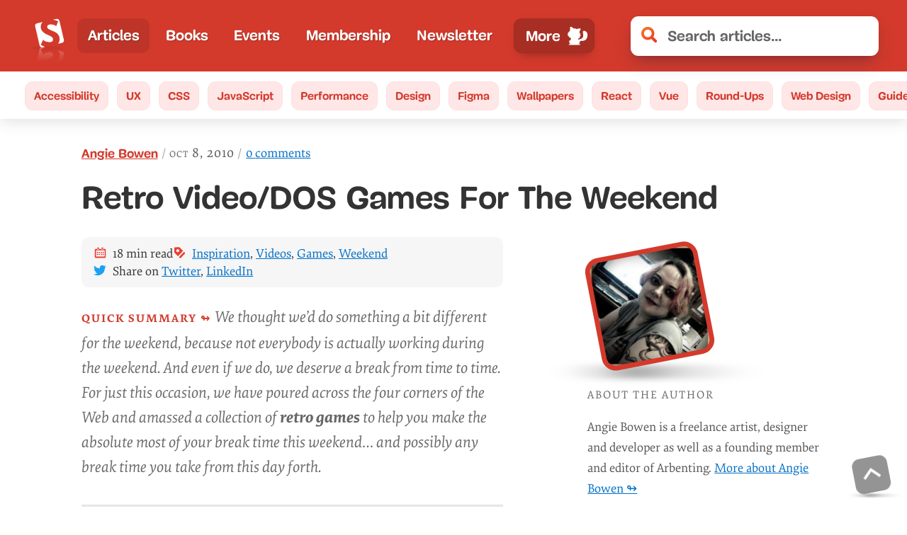

--- FILE ---
content_type: text/html; charset=UTF-8
request_url: https://www.smashingmagazine.com/2010/10/its-retro-video-dos-game-day-take-a-stroll-down-memory-lane/
body_size: 49346
content:
<!doctype html><html lang=en><head><meta charset=utf-8><meta name=viewport content="width=device-width,initial-scale=1"><title>Retro Video/DOS Games For The Weekend — Smashing Magazine</title><link rel=preconnect href=https://archive.smashing.media><link rel=preconnect href=https://smashingcomments.netlify.app crossorigin><link rel=preconnect href=https://res.cloudinary.com><link rel=preconnect href=https://www.google-analytics.com/><link rel=preconnect href=https://storage.googleapis.com><link rel=preload href=/images/authors/angie-bowen.jpg as=image fetchpriority=high><style>@font-face{font-family:Elena;src:url(/fonts/ElenaWebRegular/ElenaWebRegular-subset-v2.woff2)format("woff2"),url(/fonts/ElenaWebRegular/ElenaWebRegular.woff)format("woff")}@font-face{font-family:Elena;src:url(/fonts/ElenaWebRegularItalic/ElenaWebRegularItalic-subset-v2.woff2)format("woff2"),url(/fonts/ElenaWebRegularItalic/ElenaWebRegularItalic.woff)format("woff");font-style:italic}@font-face{font-family:Elena;src:url(/fonts/ElenaWebBold/ElenaWebBold-subset-v2.woff2)format("woff2"),url(/fonts/ElenaWebBold/ElenaWebBold.woff)format("woff");font-weight:700}@font-face{font-family:Elena;src:url(/fonts/ElenaWebBoldItalic/ElenaWebBoldItalic-subset.woff2)format("woff2"),url(/fonts/ElenaWebBoldItalic/ElenaWebBoldItalic.woff)format("woff");font-weight:700;font-style:italic}@font-face{font-family:Mija;src:url(/fonts/MijaRegular/Mija_Regular-webfont-subset.woff2)format("woff2"),url(/fonts/MijaRegular/Mija_Regular-webfont.woff)format("woff")}@font-face{font-family:Mija;src:url(/fonts/MijaBold/Mija_Bold-webfont-subset-v2.woff2)format("woff2"),url(/fonts/MijaBold/Mija_Bold-webfont.woff)format("woff");font-weight:700}</style><script>var fontsInServiceWorker=sessionStorage.foutFontsStage1Loaded&&sessionStorage.foutFontsStage2Loaded||'serviceWorker'in navigator&&navigator.serviceWorker.controller!==null&&navigator.serviceWorker.controller.state==='activated',docEl;if(!fontsInServiceWorker&&'fonts'in document){function fetchFonts(a){return Promise.all(a.map(function(a){return document.fonts.load(a)}))}sessionStorage.foutFontsStage2Loaded?document.documentElement.className+=" wf-loaded-stage2":sessionStorage.foutFontsStage1Loaded=!0}if("fonts"in document&&!("connection"in navigator&&navigator.connection.saveData)){let a=new FontFace("Elena","url(/fonts/ElenaWebRegular/ElenaWebRegular-subset-v2.woff2) format('woff2')"),b=new FontFace("Elena","url(/fonts/ElenaWebBold/ElenaWebBold-subset-v2.woff2) format('woff2')",{weight:"700"}),c=new FontFace("Elena","url(/fonts/ElenaWebRegularItalic/ElenaWebRegularItalic-subset-v2.woff2) format('woff2')",{style:"italic"}),d=new FontFace("Mija","url(/fonts/MijaBold/Mija_Bold-webfont-subset-v2.woff2) format('woff2')",{weight:"700"}),e=Promise.all([a.load(),b.load(),d.load(),c.load()]).then(a=>{a.forEach(a=>document.fonts.add(a)),document.documentElement.classList.add('wf-loaded-stage2'),sessionStorage.foutFontsStage2Loaded=!0}).catch(a=>{throw new Error(`Error caught: ${a}`)})}(sessionStorage.foutFontsStage1Loaded&&sessionStorage.foutFontsStage2Loaded||'serviceWorker'in navigator&&navigator.serviceWorker.controller!==null&&navigator.serviceWorker.controller.state==='activated')&&(docEl=document.documentElement,docEl.classList.add('wf-loaded-stage2')),!1 in document&&'addEventListener'in window&&'getComputedStyle'in window&&(window.document.documentElement.className+=' no-js'),window.document.documentElement.className+=' enhanced js'</script><style>@charset "UTF-8";@media(prefers-color-scheme:dark){:root{--article-background-color:linear-gradient(-45deg, #162c35 70%, #0c252f 100%)}}*,::after,::before{box-sizing:border-box}html{font-family:-apple-system,BlinkMacSystemFont,Arial,sans-serif;line-height:1.15;-webkit-text-size-adjust:100%;overflow-y:scroll}body{margin:0;display:flex;flex-direction:column;background-color:#fff;font-feature-settings:"onum" 1;color:#333;overflow:hidden;text-rendering:optimizeLegibility;-webkit-font-smoothing:antialiased;-moz-osx-font-smoothing:grayscale;font-family:-apple-system,BlinkMacSystemFont,Roboto,Roboto Slab,Droid Serif,Segoe UI,system-ui,Arial,sans-serif;font-size:1.125em}body,html{min-height:100%;overflow-x:hidden}img{max-width:100%;position:relative;border-style:none}article,aside,figcaption,figure,footer,header,main,nav,section{display:block}:focus{outline:3px dotted var(--THEME_COLOR_HOVER,#d33a2c)!important;outline-offset:2px}article,figure,header,main,nav,section{display:block}@media(prefers-reduced-data:reduce){.wf-loaded-stage2 .article-header--meta,.wf-loaded-stage2 .article-header--updated,.wf-loaded-stage2 .article__summary::before,.wf-loaded-stage2 .author-post__author-title,.wf-loaded-stage2 .author__desc,.wf-loaded-stage2 .author__desc__title,.wf-loaded-stage2 .btn,.wf-loaded-stage2 .cta--green,.wf-loaded-stage2 .drop-caps+p::first-line,.wf-loaded-stage2 .feature-panel::before,.wf-loaded-stage2 .feature-panel__desc,.wf-loaded-stage2 .form__field__input,.wf-loaded-stage2 .h1,.wf-loaded-stage2 .h2,.wf-loaded-stage2 .h3,.wf-loaded-stage2 .h4,.wf-loaded-stage2 .header__search-results .h2,.wf-loaded-stage2 .header__search-results h2,.wf-loaded-stage2 .meta-box--item,.wf-loaded-stage2 .nav-item,.wf-loaded-stage2 .nl-box__group input[type=email],.wf-loaded-stage2 .partners ul li a,.wf-loaded-stage2 .search .search-input,.wf-loaded-stage2 .subnav a,.wf-loaded-stage2 .tablesaw td:before,.wf-loaded-stage2 body,.wf-loaded-stage2 h1,.wf-loaded-stage2 h2,.wf-loaded-stage2 h3,.wf-loaded-stage2 h4,.wf-loaded-stage2 input[type=email],.wf-loaded-stage2 tbody td,.wf-loaded-stage2 th,.wf-loaded-stage2 time{font-family:-apple-system,BlinkMacSystemFont,Roboto,roboto slab,droid serif,segoe ui,system-ui,Arial,sans-serif!important}}.wf-loaded-stage2 .article-header--meta,.wf-loaded-stage2 .article-header--updated,.wf-loaded-stage2 .author-post__author-title,.wf-loaded-stage2 .btn,.wf-loaded-stage2 .cta--green,.wf-loaded-stage2 .feature-panel::before,.wf-loaded-stage2 .feature-panel__desc,.wf-loaded-stage2 .form__field__input,.wf-loaded-stage2 .h1,.wf-loaded-stage2 .h4,.wf-loaded-stage2 .header__search-results .h2,.wf-loaded-stage2 .header__search-results h2,.wf-loaded-stage2 .nav-item,.wf-loaded-stage2 .search .search-input,.wf-loaded-stage2 .subnav a,.wf-loaded-stage2 .tablesaw td:before,.wf-loaded-stage2 h1,.wf-loaded-stage2 h4,.wf-loaded-stage2 input[type=email],.wf-loaded-stage2 th{font-family:Mija,-apple-system,BlinkMacSystemFont,Roboto,roboto slab,droid serif,segoe ui,system-ui,Arial,sans-serif}.wf-loaded-stage2 .article-header--meta,.wf-loaded-stage2 .article__summary::before,.wf-loaded-stage2 .author__desc,.wf-loaded-stage2 .author__desc__title,.wf-loaded-stage2 .drop-caps+p::first-line,.wf-loaded-stage2 .h2,.wf-loaded-stage2 .h3,.wf-loaded-stage2 .meta-box--item,.wf-loaded-stage2 .nl-box__group input[type=email],.wf-loaded-stage2 .partners ul li a,.wf-loaded-stage2 body,.wf-loaded-stage2 h2,.wf-loaded-stage2 h3,.wf-loaded-stage2 tbody td,.wf-loaded-stage2 time{font-family:Elena,-apple-system,BlinkMacSystemFont,Roboto,roboto slab,droid serif,segoe ui,system-ui,Arial,sans-serif}@media all and (max-width:750px){.c-garfield-the-cat{display:flex;flex-direction:column}.c-garfield-the-cat>*{margin-bottom:0}.article__image,.c-garfield-the-cat>figure{margin:1em auto .25em}.c-garfield-aside--meta{margin-bottom:1em}.c-garfield-the-cat>pre{margin-top:1em}.c-garfield-the-cat .code-toolbar{margin-top:1em}.c-garfield-the-cat .code-toolbar>pre{margin-top:0}.c-garfield-the-cat>pre{margin-bottom:.5rem}.c-garfield-the-cat>table{margin-top:1em;margin-bottom:1em}.c-garfield-the-cat .pull-quote__quotation{margin-top:1em}.drop-caps{display:none}}.js-show-secondary .menu-text--sm,.menu-text--lg,.menu-text--lg--close,.menu-text--sm--close{display:none}.js-show-secondary .menu-text--sm--close{display:block}@media all and (min-width:800px){.js-show-secondary .main-nav__secondary{display:block;top:50px}.js-show-secondary .menu-text--lg--close,.menu-text--lg{display:block}.js-show-secondary .menu-text--lg,.js-show-secondary .menu-text--sm--close,.menu-text--sm{display:none}}.js-show-secondary .main-nav-more-item__button:before{content:"";display:block;margin-left:.35em;width:45px;height:30px;background-position:50%;background-repeat:no-repeat;background-image:url("data:image/svg+xml,%3Csvg xmlns='http://www.w3.org/2000/svg' viewBox='0 0 50.21 35.05'%3E%3Cellipse cx='27.8' cy='32.92' fill='rgba(60,60,60,0.5)' rx='19.64' ry='1.2'/%3E%3Cpath fill='%23fff' d='M46.48 15.53a5.2 5.2 0 00-2-.31 7 7 0 00-1.43.19 7.66 7.66 0 001.19-1.52 7.12 7.12 0 011.12-.13 5.18 5.18 0 012 .31h.05a2.82 2.82 0 011.44 1.24 2.75 2.75 0 01.18 2 2.36 2.36 0 00-.74-.46 2 2 0 01.86 1c.11.45-.23 1-.67.92a1.86 1.86 0 00-.22-1 2.65 2.65 0 00-.29-1 2.74 2.74 0 00-1.49-1.24zM16.56 28.07c.06-.21.37-1.29.19-1.47 0 0 5.18 5.08 7.22-2.7a6 6 0 001.16.62c-.75 7-6.44 3.43-6.44 3.43.22.13.14 1.25.12 1.47-.16 2.2-3 1.63-3.74.11a2.44 2.44 0 01-.14-.34 1.4 1.4 0 001.63-1.12z' class='cls-2'/%3E%3Cpath fill='%23fff' d='M1.26 14.52c.08.23.18.45.28.67v.05c1.26 2.67 3.76 5 6.81 4.61a12 12 0 003.51-1.05 8.6 8.6 0 013.64-1 7.28 7.28 0 00.1 2.65A9.82 9.82 0 0117 18.5s-.77 2.34-.41 3a1 1 0 00-.15-.18 1.28 1.28 0 00-.8-.4 1 1 0 00-.89.7c-.23.45-.24.83-.63 1.17-1 .87-2.17 2-1.79 3.47a2.64 2.64 0 002.06 1.82A1.39 1.39 0 0016 27c.06-.21.36-1.28.18-1.46 0 0 5.19 5.07 7.23-2.7a5.65 5.65 0 001.16.61c1.43.56 3.94.91 6.11-2.07a20.36 20.36 0 005.68 1.13s-1.55-.55-1.61-1.28c0 0 3.84 1 6 0l-2.43-.32a3.69 3.69 0 001.68-.42 5.24 5.24 0 012.46 0c.73.08 1.06-.31 1.54-.78a1.17 1.17 0 00.09.33 2.06 2.06 0 00.12.35 3.21 3.21 0 00.37.65 1.35 1.35 0 001.27.53.92.92 0 00.53-.28 1.2 1.2 0 00.19-1.16 2 2 0 00-.77-.94 1.85 1.85 0 011 1.76c.44.08.78-.48.67-.93a1.13 1.13 0 00-.13-.32 2.4 2.4 0 00-.72-.7 2.26 2.26 0 01.74.45 2.67 2.67 0 00.1-.64v-.3a2.59 2.59 0 00-.28-1A2.65 2.65 0 0046 16.32l-.14-.06-.08-.05h-.06a10.1 10.1 0 00-3.9-.54 6.3 6.3 0 001.59-2.45 3 3 0 01-.12.73s1.61-.69.71-2.95a1 1 0 01.63.49 4.17 4.17 0 00-1.74-2.81 2.35 2.35 0 01.88.17 3.64 3.64 0 00-1.72-1.34l-.27-2.21.88.31s0-.35-.89-.86a7.17 7.17 0 00.36-3.37C39.32 1 38.27 2.48 38 2.94a12.73 12.73 0 00-2.56.26 2.83 2.83 0 011.29-.62 3.87 3.87 0 00-3.23.94s-2.73-2-5.37-1.29c0 0-.27 1.36 1.42 4.77a6.37 6.37 0 00-2.31 2.67 7.38 7.38 0 011.63-1.59s-2.44 2.6-1.46 4.67a3.77 3.77 0 01.35-1.55c0 .4-.24 3.2 1 4.61a9.92 9.92 0 01-.32-2s.37 2.53 3.84 3.6a4.35 4.35 0 01-1.49-1.54 11.65 11.65 0 002.47 1.23c-.61.18-1 .31-1 .31l-.81.38a6.56 6.56 0 01-2.34-1.49h-.07a.58.58 0 01-.31.08.64.64 0 01-.46-.21 5.47 5.47 0 01-1.14-2.91.66.66 0 01-.33-.31 3.48 3.48 0 01-.19-2.24 6.84 6.84 0 00-6.5-.26 18.29 18.29 0 012.43.43s-4.84.26-7.22 3.71c0 0 1.93-2 2.77-1.7a8.44 8.44 0 00-2.1 3A9.13 9.13 0 0012 16c-3.7.78-5.2-1.7-5.79-3.65 0-.13-.08-.25-.11-.37a.14.14 0 000-.07v-.16a.14.14 0 010-.06q-.1-.24-.1-.47v-.05a.68.68 0 000-.14 2.4 2.4 0 010-.24v-.09a.09.09 0 000-.05v-.08a.28.28 0 010-.09v-.12c-.09-2-1.43-2.88-3-1.92C.82 9.6.44 12.35 1.26 14.52zm26.58-3.41v.05z' class='cls-2'/%3E%3C/svg%3E");order:1}.js-show-secondary .main-nav-more-item__button:after{width:15px;height:15px;order:2;background-image:url(/images/icons/close.svg)}.js-show-secondary .main-nav__secondary{display:flex}strong{font-weight:bolder;letter-spacing:0}svg:not(:root){overflow:hidden}button{text-transform:none;cursor:pointer;font:inherit;margin:0}[type=submit],button,html [type=button]{-webkit-appearance:button}[type=button]::-moz-focus-inner,[type=submit]::-moz-focus-inner,button::-moz-focus-inner{border-style:none;padding:0}[type=button]:-moz-focusring,[type=submit]:-moz-focusring,button:-moz-focusring{outline:ButtonText dotted 1px}[type=search]{-webkit-appearance:textfield;outline-offset:-2px}[type=search]::-webkit-search-cancel-button,[type=search]::-webkit-search-decoration{-webkit-appearance:none}.l-author-bio{display:flex;flex-wrap:wrap;align-items:center}.l-author-bio-content{flex-grow:1;flex-shrink:1;flex-basis:300px}.bio-image__large .bio-image{--bio-image-border-width:8px}.bio-image{padding:0;margin:0;display:block;width:100%;height:100%;border-radius:inherit;position:relative}.bio-image::before{display:block;content:"";height:90%;width:160%;position:absolute;background-image:url([data-uri]);background-size:100%;background-repeat:no-repeat;top:89%;left:-30%;right:0;transform-origin:30% 50%;opacity:1;transition:opacity .3s ease-in-out}.bio-image:hover::before{opacity:0}a.bio-image-link{background:0 0;text-shadow:none;color:inherit;padding:0;display:block;border-radius:inherit;width:100%;height:100%}a.bio-image-link::before{display:block;content:"";height:120%;width:120%;position:absolute;top:-10%;left:-12%}.bio-image-wrapper{background:var(--bio-image-background-color,var(--bio-image-border-color,#d33a2c));border:solid var(--bio-image-border-width,8px)var(--bio-image-border-color,#d33a2c);border-radius:inherit;transform:scale(.84)translateX(15%)rotateZ(-11deg);transform-origin:0 100%;overflow:hidden;width:100%;height:100%;transition:transform .2s ease-out}.bio-image-image{width:100%;height:100%;object-fit:cover;display:block;transform:scale(1.2)rotateZ(11deg);transition:transform .2s ease-out}.bio-image-link:active .bio-image-wrapper,.bio-image-link:focus .bio-image-wrapper,.bio-image:hover .bio-image-wrapper{transform:scale(.84)translateX(15%)rotateZ(0)}.bio-image-link:active .bio-image-image,.bio-image-link:focus .bio-image-image,.bio-image:hover .bio-image-image{transform:scale(1.2)rotateZ(0)}.article__content .author-post__author-title{color:#d33a2c;text-decoration-line:underline;font-weight:700;font-size:.9em}.light-grey{color:#767676!important}.rounded img{border-radius:11px}.rounded-3xl{border-radius:1.2em}.block{display:block}.h-48{height:12rem}.mr-3{margin-right:.75rem}.mb-5{margin-bottom:1.25rem}@media all and (max-width:600px){.mobw-40{width:8rem!important}.mobh-40{height:8rem!important}}.w-48{width:12rem}.mt-2{margin-top:.5rem}.mtn{margin-top:0!important}.mbn{margin-bottom:0!important}small{font-size:80%}.row{box-sizing:border-box;display:flex;flex:initial;flex-direction:row;flex-wrap:wrap;margin-right:-1rem;margin-left:-1rem}[class*=col-]{box-sizing:border-box;flex:none;padding-right:1rem;padding-left:1rem}.row::after{clear:both}.col-12{flex-basis:100%;max-width:100%}@media screen and (min-width:48em){.col-12{flex-basis:100%;max-width:100%}}.container{width:calc(100% - .5em);max-width:1440px;margin:0 auto;z-index:1;position:relative}.container::after{content:"";display:table;clear:both}@media(min-width:40em){.container{width:92vw!important}}@media(min-width:48em){.container{width:85vw}}@media(min-width:64em){.container{width:68rem}}@media(min-width:75em){.container{width:79rem}}@media screen and (min-width:160em){.container{max-width:1650px}}@media(min-width:187.5em){.container{max-width:1860px}}.c-garfield-the-cat>p:first-of-type{font-size:1.1em;line-height:1.55em}.c-garfield-the-cat>p:empty{display:none}.c-felix-the-cat{background-color:#f3f3f3;border-left:11px solid #e6e4e1;padding:1em 1em 1em 1.5em;color:#424242;margin-left:0;margin-top:1em;font-size:1.05em;line-height:1.6em;border-radius:11px;background:linear-gradient(to bottom right,#f5f2f0 0,#fff 100%)}.c-felix-the-cat h4{margin-top:.5em}.sponsor-panel{display:flex;justify-content:center;align-items:center;background:#293c50;color:var(--article-body-color,#e5e5e5);text-shadow:none;border-left:11px solid var(--feature-panel-bg-color,#1c313a)}.sponsor-panel .sponsor-panel-content a{color:var(--accent-primary-color,#6fd2ff)}.sponsor-panel-content{flex:3}.sponsor-panel-image{display:none}@media screen and (min-width:1100px){.sponsor-panel-image{display:block;background-image:none;margin-left:1.5em;flex:1}}@media(max-width:1024px){.col{width:100%!important;padding:0 1em}.row{margin-left:0;margin-right:0}.article__content{float:none}.article__content::before{display:none}}#main{position:relative;z-index:0;background-color:#fff}@supports(display:grid){.main-nav{display:grid;align-items:center}}.main-nav{position:relative;display:block;min-width:0;color:#fff;grid-column:span 2;font-size:1.05em}.main-nav__primary .nav-item--active{background:rgba(0,0,0,.1);border-radius:11px}.main-nav__secondary .nav-item--active{background-color:transparent;margin:0}.c-garfield-the-cat figcaption a{color:#666;text-decoration-line:underline;text-decoration-color:#666}.c-garfield-the-cat figcaption a.btn{color:#fff;text-decoration:none}@media all and (min-width:1000px){@supports(grid-row-gap:0){.c-garfield-the-cat{display:grid;grid-template-columns:0 minmax(0,.5fr)repeat(10,minmax(0,1fr)).7fr .3fr 17rem;margin:0 auto}.c-garfield-the-cat ol,.c-garfield-the-cat ul,.c-garfield-the-cat>div,.c-garfield-the-cat>p,.c-garfield-the-cat>table{margin-bottom:1.4em}.c-garfield-the-cat>h2{margin-top:1.5em;margin-bottom:1em}.c-garfield-the-cat>h3,.c-garfield-the-cat>h4{margin-top:1.5em;margin-bottom:.65em}.c-garfield-the-cat>h5{margin-top:.65em;margin-bottom:.65em}.article__image,.c-garfield-the-cat>figure{margin:0 auto 1.4em;width:100%}.c-garfield-the-cat .code-toolbar pre,.c-garfield-the-cat blockquote,.c-garfield-the-cat pre,.c-garfield-the-cat>figure.video-embed-container{margin-bottom:1.7em;margin-top:.3em}.c-garfield-the-cat .code-toolbar{margin-bottom:0}.c-garfield-the-cat>*{grid-column:3/13;margin-top:0;margin-bottom:0}.c-garfield-the-cat .c-garfield-bio{grid-column:1/2;grid-row:1/4;align-self:start}.c-garfield-the-cat .c-garfield-header{grid-column-end:16}.c-garfield-the-cat .c-garfield-aside--meta{grid-column:15/16;grid-row:2/7;align-self:start;margin:0}.c-garfield-the-cat .toc-components li{margin-bottom:.75em}.c-garfield-the-cat>.break-out{grid-column:3/14;width:100%}.c-garfield-the-cat>.break-out img{margin:0 auto}.c-garfield-the-cat>.break-out figcaption{max-width:50em}.article__content .c-garfield-the-cat figcaption{margin:0 auto}.c-garfield-the-cat .c-garfield-native-panel{grid-column:15/16;grid-row:8/15;align-self:start;text-align:center;position:relative}.c-garfield-native-panel__right{grid-column:15/16;grid-row:15/22;align-self:start;text-align:center}.c-garfield-the-cat .c-garfield-native-panel__below{grid-row:19/25}.c-garfield-the-cat .c-garfield-native-panel__end{grid-row:26/33}.feature-panel-container{margin-top:6em;margin-bottom:1em}}}.no-ads .c-garfield-native-panel,.no-panels .feature-panel-container,.subscriber .c-garfield-native-panel,.subscriber .feature-panel-container{display:none!important}figcaption a{color:inherit}figcaption code,figcaption pre{font-style:normal}.article h1,.article h2,.article h3,.article h4,.article h5,.article h6{position:relative}.feature-panel-container{margin-top:2.25em;margin-bottom:1em}.article__image img,.c-garfield-the-cat>figure img{display:block;width:auto;max-width:100%;margin:0 auto;height:auto}.article__image>a,.c-garfield-the-cat>figure>a{display:block;background:0 0;position:relative;z-index:99}.article__image figcaption,.c-garfield-the-cat>figure figcaption{color:#666;font-size:.95em;font-style:italic;padding:.75em 2em .75em 0;display:table}.article__image figcaption a,.c-garfield-the-cat>figure figcaption a{color:#666}.article__image figcaption::before,.c-garfield-the-cat>figure figcaption::before,.internal__page__wrapper figure:not(.bio-image) figcaption::before{content:url("data:image/svg+xml,%3Csvg xmlns=%22http://www.w3.org/2000/svg%22 viewBox=%220 0 17 13.09%22%3E%3Cdefs%3E%3Cstyle%3E.cls-1%7Bfill:%23c2c2c2%7D%3C/style%3E%3C/defs%3E%3Ctitle%3Ecamera%3C/title%3E%3Cpath class=%22cls-1%22 d=%22M8.5 5.44a2.21 2.21.0 102.21 2.21A2.21 2.21.0 008.5 5.44zm6.29-3.23h-2.55A2.21 2.21.0 0010 0H7A2.21 2.21.0 004.76 2.21H2.21a2.21 2.21.0 00-2.21 2.21v6.46a2.21 2.21.0 002.21 2.21h12.58A2.21 2.21.0 0017 10.88V4.42a2.21 2.21.0 00-2.21-2.21zM8.5 11.56a3.91 3.91.0 113.91-3.91A3.91 3.91.0 018.5 11.56z%22/%3E%3C/svg%3E");height:1em;width:1.5em;padding-right:.6em;display:table-cell;vertical-align:baseline;position:relative;top:.05em}.c-garfield-the-cat>figure.article__figure figcaption::before{content:"";display:none}.hidden{display:none!important}.c-garfield-header{clear:both}.c-friskies-box{font-size:.9em;border-radius:11px}.c-friskies-box a:not(.btn){color:#006fc6}.c-friskies-box--ad::before{display:block;white-space:pre-wrap;padding:2em 0 3em;font-size:.85em;font-style:italic;color:#666}.c-friskies-box--ad img{border-top-left-radius:11px;border-top-right-radius:11px}.c-garfield-the-cat .author__desc{font-size:.9em;color:#555}.summary__heading::after{content:"Quick summary ↬ ";font-style:normal;font-size:1rem;letter-spacing:2px;margin:0;font-weight:700;color:#d33a2c;text-transform:uppercase}.c-friskies-box--ad ul{padding-left:0;margin:0}.bnnr-list{display:flex;text-align:center;justify-content:center;flex-direction:row}.partners.c-friskies-box:not(.c-friskies-box--wide) .bnnr-list{flex-direction:column}.c-garfield-the-cat{padding:0 1em}@media screen and (min-width:80em){.c-garfield-the-cat{display:grid;grid-template-columns:0 repeat(11,minmax(0,1fr))1.4fr .6fr 21rem 1fr}}@media screen and (min-width:100em){.c-garfield-the-cat{display:grid;grid-template-columns:0 repeat(11,minmax(0,1fr))1.9fr .4fr 21rem 1fr}}@media screen and (min-width:160em){.c-garfield-the-cat{display:grid;grid-template-columns:18.5rem repeat(11,minmax(0,1fr)).7fr .3fr 18.5rem;grid-column-gap:1.75rem}}@media(min-width:187.5em){.c-garfield-the-cat{display:grid;grid-template-columns:20rem repeat(11,minmax(0,1fr)).7fr .3fr 20rem;grid-column-gap:2.25rem}}.header{background:#d33a2c;background:var(--THEME_COLOR,#d33a2c);position:relative;display:grid;justify-content:flex-start;align-items:center;padding:.8em;z-index:2;grid-template-columns:min-content min-content 1fr;column-gap:5px}@media all and (min-width:31.25em){.header{grid-template-columns:-webkit-min-content -webkit-min-content 0 minmax(100px,100%);grid-template-columns:min-content min-content 0 minmax(100px,100%);column-gap:10px}}@media(min-width:700px){.header{grid-template-columns:-webkit-min-content minmax(140px,2fr)0 minmax(100px,350px);grid-template-columns:min-content minmax(140px,2fr)0 minmax(100px,350px)}}@media(min-width:740px){.header{padding:1rem 2em}}.search{flex-basis:100px;flex-shrink:1}@media screen and (min-width:48em){body{font-size:calc(.35842vw + .95296em)}}body .form__field__label,body li,body p{line-height:calc(1.5em + .2vw);word-break:break-word}body h1{line-height:1.2}.article--post__title a:focus,.article--post__title a:hover{color:#d33a2c}@supports(-ms-ime-align:auto){.article__image figcaption,.c-garfield-the-cat>figure figcaption{display:inline-block}.article__image figcaption::before,.c-garfield-the-cat>figure figcaption::before{display:inline-block}body{font-feature-settings:normal}}::-webkit-input-placeholder{color:#666}::-moz-placeholder{color:#000}:-ms-input-placeholder{color:#666}.article-header--meta-item__date,time{color:#666;font-feature-settings:"smcp" 1,"c2sc" 1;letter-spacing:1px;text-transform:lowercase;background-position:50% 72%}.article-header--meta-item__date{display:flex}.wf-loaded-stage2 time{font-variant:petite-caps}.kbd,kbd{font-size:.9em;padding:.0625rem .5rem;border-radius:.125rem;border:1px solid #d33a2c;box-shadow:1px 1px #d33a2c,2px 2px #d33a2c;margin:0 .25rem;color:#d33a2c;font-family:monospace}figure{margin:0;padding:0}figure:after,figure:before{content:" ";display:table;clear:both}a{padding:7px 0;background-color:transparent;text-decoration-skip-ink:auto;text-decoration-thickness:1px;text-underline-offset:1px;text-decoration-line:underline;color:#006fc6}.h1,h1{font-size:calc(1.625rem + 1.6vw);margin:0}.h2,.h3,.h4,.h5,h2,h3,h4,h5{color:#333}.h2,h2{font-size:calc(1.5rem + .25vw);margin:2em 0 .75em;text-transform:capitalize}.h3,h3{font-size:calc(1.125rem + .25vw);text-transform:uppercase;letter-spacing:1px;margin-top:2em;margin-bottom:1em}h4{font-size:1.1em;margin-top:2em}h1 code,h2 code,h3 code,h4 code,h5 code,h6 code{text-transform:none}@keyframes fadeOut-headings{0%{background:#ffde95;box-shadow:-10px 0 0 12px #ffde95}100%{background:#fff1d2;box-shadow:-10px 0 0 12px #fff1d2}}h2:target,h3:target,h4:target,h5:target,h6:target{border-radius:11px;animation:fadeOut-headings .4s;animation-fill-mode:forwards}.article__content h2:target a,.article__content h3:target a,.article__content h4:target a,.article__content h5:target a{color:#d33a2c}:target{scroll-margin-top:2rem}ol,ul{margin:1em 0;max-width:100%}ol{padding:0;list-style:none;counter-reset:listCounter}ol>li{padding-left:calc(1.65em + .7vw);position:relative;counter-increment:listCounter;margin-bottom:1em}ol>li::before{content:counter(listCounter,decimal-leading-zero);font-size:.7em;font-weight:700;color:#d33a2c;left:.8em;position:absolute;font-family:Mija,-apple-system,BlinkMacSystemFont,Roboto Slab,Droid Serif,Segoe UI,system-ui,Arial,sans-serif}ul{list-style:disc}ul>li::marker{color:#d33a2c}ul>li{margin-bottom:.75em;padding-left:.15em}.rh{color:#d33a2c}.menu-text--lg,.menu-text--lg--close,.menu-text--sm--close{display:none}@media(min-width:800px){.search{flex-basis:500px}.main-nav{grid-column:auto}.menu-text--sm{display:none}.menu-text--lg{display:block}}.secondary-nav{position:relative;grid-row-start:2;grid-column:1/5}body:not(.enhanced) .main-nav{overflow-x:auto;-webkit-overflow-scrolling:touch}.main-nav__primary{display:flex;list-style:none;padding:.4em 0;margin:0;flex-wrap:nowrap;width:100%;height:100%;flex-shrink:1;min-width:0;justify-content:flex-start}.main-nav span:empty{display:none}@media all and (min-width:53.125em){.main-nav__primary{justify-content:space-between}}.nav-item{flex-grow:0;background:0 0;text-shadow:none;color:inherit;font-weight:700;display:flex;align-items:center;margin-bottom:0;padding-left:0}.nav-item--active{background:rgba(0,0,0,.1);border-radius:11px}.main-nav-more-item{position:relative;width:145px}@media(min-width:42.9375em){.main-nav-more-item{margin-left:.35em}}@media all and (max-width:52.5em){.main-nav-more-item{justify-content:center}}.main-nav-more-item__button{padding:.4em .5rem .4em 1rem;border:1px solid rgba(0,0,0,5%);color:inherit;display:flex;align-items:center;justify-content:space-around;line-height:1;position:relative;background-color:rgba(0,0,0,.2);border-radius:11px;box-shadow:0 13px 7px -15px rgba(50,50,93,.25),0 8px 16px -8px rgba(0,0,0,.3),0 -6px 16px -6px rgba(0,0,0,.025)}.main-nav-more-item__button,.nav-item-link{white-space:nowrap}.nav-item-link{padding:.35em .9rem;background:0 0;color:#fff;text-shadow:1px 1px 1px rgba(0,0,0,.25);text-decoration:none}@media screen and (min-width:800px){.main-nav__secondary .nav-item-link{color:#d33a2c!important}}.nav-item-link:focus,.nav-item-link:hover{background-color:rgba(0,0,0,.15);border-radius:11px}.main-nav__secondary .nav-item-link:focus,.main-nav__secondary .nav-item-link:hover{background-color:transparent;box-shadow:none}.main-nav-more-item__button:active,.main-nav-more-item__button:focus,.nav-item-link:active,.nav-item-link:focus{outline-color:var(--THEME_COLOR_OUTLINE,#811d15)!important}.secondary-nav .nav-item-link:active,.secondary-nav .nav-item-link:focus{outline-color:#811d15!important}.main-nav__secondary .nav-item-link{text-shadow:none;width:100%;text-decoration:none;text-decoration-color:#d33a2c;padding:.25em .7rem}.main-nav-more-item__button:after{content:"";display:block;margin-left:9px;width:30px;height:30px;background-position:50%;background-repeat:no-repeat;background-image:url("data:image/svg+xml,%3Csvg xmlns='http://www.w3.org/2000/svg' viewBox='0 0 35.96 33.31'%3E%3Cellipse cx='17.98' cy='31.55' fill='rgba(60,60,60,0.3)' rx='14.75' ry='.57'/%3E%3Cpath fill='%23fff' d='M34.94 15v-.93c-.23-3-2.16-5.93-5.22-6.3-2.31-.28-3.39 1.45-2.4 3.84a.43.43 0 000 .05v.11a.14.14 0 010 .06.63.63 0 000 .09v.17c0 .08.06.18.09.29s0 0 0 .05a1 1 0 000 .17.64.64 0 010 .07c0 .18.1.38.14.6a.24.24 0 010 .08v.29c0 .03.06.33.08.5.37 2.58 0 6.27-4.73 7.37A12.74 12.74 0 0019.7 23c-.17-.65-.36-1.25-.55-1.77a5.16 5.16 0 002.05-2.56 11.26 11.26 0 01-.69 2.33c1.81-1.55 2-5.05 2-5.54a4.72 4.72 0 01.21 2c1.55-2.41-1.17-6-1.17-6a9.67 9.67 0 011.84 2.24C23 11.75 20.82 10 20.82 10c2.65-4 2.51-5.68 2.51-5.68-3.26-1.34-7 .73-7 .73a5.12 5.12 0 00-4-1.7 3.61 3.61 0 011.56 1 16.79 16.79 0 00-3.23-.74C10.41 3 9.4 1.16 6.22 1h-.58S5 3.64 5.61 5.19c-1.15.49-1.26.93-1.26.93l1.17-.25-.67 2.67a4.66 4.66 0 00-2.39 1.38 3 3 0 011.15-.07A5.11 5.11 0 001 13.05a1.32 1.32 0 01.87-.51c-1.47 2.69.49 3.76.49 3.76a3.8 3.8 0 010-.92 8.52 8.52 0 002.19 3.9 14.13 14.13 0 01-.24-1.59 5.46 5.46 0 001.93 2.7 6.25 6.25 0 01-.4-1.52 5.87 5.87 0 001.36 1.75c-.12.24-.24.47-.34.71a12 12 0 00-.7 2.13c0 .23-.09.45-.13.66a1.4 1.4 0 00-1-.31 1.4 1.4 0 00-1.09 1 3.1 3.1 0 000 1.57 9.48 9.48 0 001.8 3.92A2.92 2.92 0 004 30.06c-.56.16-1 .83-.72 1.34H22.6c.29-.51-.16-1.18-.72-1.34a2.92 2.92 0 00-1.71.24A9.48 9.48 0 0022 26.44 3.24 3.24 0 0022 25a15.89 15.89 0 012.87-.21 14.93 14.93 0 004.65-.69c3.72-1.24 5.38-5.25 5.38-9zm-12.49.42h-.05v-.07z'/%3E%3C/svg%3E")}.main-nav__secondary{display:none;color:#fff;padding:.2em 0;flex-wrap:wrap;flex-direction:column;justify-content:flex-start;align-items:flex-start;height:10em}@media all and (min-width:31.25em){.main-nav__secondary .nav-item-link{padding:.25em 1.1rem}.main-nav__secondary{padding:.2em .5em}}@media(-webkit-min-device-pixel-ratio:1.3),(min-resolution:124.8dpi){.main-nav__secondary{height:11em}}@media(min-width:800px){.secondary-nav{grid-row:auto;grid-column:auto}.main-nav__secondary{display:none;position:absolute;top:0;left:-80px;transform:translate(-50%,0);max-width:unset;background:#fff;box-shadow:0 13px 27px -5px rgba(50,50,93,.25),0 8px 16px -8px rgba(0,0,0,.3),0 -6px 16px -6px rgba(0,0,0,.025);border-radius:11px;margin:0;padding:14px 20px 10px 10px;min-width:180px;color:#d33a2c;flex-direction:row;justify-content:space-between;align-items:center;height:auto}.main-nav__secondary:before{content:"";display:block;position:absolute;top:1px;left:50%;transform:translate(-50%,-100%);width:0;height:0;border-left:15px solid transparent;border-right:15px solid transparent;border-bottom:15px solid #fff}}.nav-item-1,.nav-item-10,.nav-item-2,.nav-item-3,.nav-item-4,.nav-item-5,.nav-item-6,.nav-item-7,.nav-item-8,.nav-item-9{display:none}.main-nav__secondary .nav-item-1,.main-nav__secondary .nav-item-10,.main-nav__secondary .nav-item-2,.main-nav__secondary .nav-item-3,.main-nav__secondary .nav-item-4,.main-nav__secondary .nav-item-5,.main-nav__secondary .nav-item-6,.main-nav__secondary .nav-item-7,.main-nav__secondary .nav-item-8,.main-nav__secondary .nav-item-9{display:flex}@media(min-width:42.9375em){.nav-item-1{display:flex}.main-nav__secondary .nav-item-1{display:none}}@media(min-width:52.5em){.nav-item-2{display:flex}.main-nav__secondary .nav-item-2{display:none}}@media(min-width:56.5625em){.nav-item-3{display:flex}.main-nav__secondary .nav-item-3{display:none}}@media(min-width:70em){.nav-item-4{display:flex}.main-nav__secondary .nav-item-4{display:none}}@media(min-width:77.8125em){.nav-item-5{display:flex}.main-nav__secondary .nav-item-5{display:none}}@media(min-width:104.375em){.nav-item-6{display:flex}.main-nav__secondary .nav-item-6{display:none}}@media(min-width:113.4375em){.nav-item-7{display:flex}.main-nav__secondary .nav-item-7{display:none}}@media(min-width:120.625em){.nav-item-8{display:flex}.main-nav__secondary .nav-item-8{display:none}}@media(min-width:136.5625em){.nav-item-9{display:flex}.main-nav__secondary .nav-item-9{display:none}}@media(min-width:179.6875em){.nav-item-10{display:flex}.main-nav__secondary .nav-item-10{display:none}.main-nav-more-item{display:none}.main-nav__primary{justify-content:flex-start}.nav-item{padding:0 .65em}.header,.header.searchFocused{grid-template-columns:-webkit-min-content minmax(140px,-webkit-max-content)0 minmax(250px,600px);grid-template-columns:min-content minmax(140px,max-content)0 minmax(250px,600px)}}@media(max-width:480px){.header .search{grid-column:1/5;margin-top:.5em}.main-nav__primary{justify-content:flex-end}.main-nav-more-item{justify-content:flex-end}}.btn--text-shadow,a.btn.btn--text-shadow{text-shadow:1px 1px 1px rgba(0,0,0,.25)}.btn-wrapper{display:none}@media screen and (min-width:1100px){.btn-wrapper{display:block;padding:4px}}.btn,.toolbar-item{display:inline-block;border-radius:11px;text-align:center;color:#fff;text-decoration:none;border:none;font-weight:700;background:0 0;font-size:.9em;outline:0;background-color:#d33a2c;background-image:linear-gradient(to bottom,#f88040,#d33a2c);position:relative;top:-2px;transition:top .1s ease-in-out,box-shadow .1s ease-in-out}.toolbar-item{box-shadow:0 4px #dedada}.toolbar-item{transition:all .3s ease-in-out}.toolbar-item:active,.toolbar-item:focus{position:relative;top:3px}.btn{padding:.5em 1em}.btn.btn--green,.btn.btn--member{background-color:#41b14f;background-image:linear-gradient(#9ec14c,#41b14f);color:#fff;text-shadow:1px 1px 1px rgba(0,0,0,.25);box-shadow:0 4px #2d8f39;position:relative}.btn,.btn--blue,.btn--green{position:relative}.btn--blue:focus,.btn--green:focus,.btn:focus{top:3px;box-shadow:0 4px transparent}.cta--green{display:block;padding:.5em;color:#137d54!important;background-color:#d6f3e7;transition:.2s border ease-in-out,.2s box-shadow ease-in-out;border:1px solid #c6f2e0;font-weight:700;text-decoration:none;border-radius:11px;text-align:center;font-size:.85em}.cta--green:hover{background-color:#c8f1e0;border:1px solid #a0dcc4}.cta--green:active,.cta--green:active:hover,.cta--green:focus,.cta--green:focus:hover{background-color:#137d54;color:#fff!important}.btn--white{background:#fff;color:#267dcc;transition:color .1s ease-out;box-shadow:0 4px transparent}.btn--white--bordered,.btn--white--bordered:active,.btn--white--bordered:focus,.btn--white--bordered:hover,.toolbar-item{border:1px solid #ddd}.btn span{color:#811d15;font-size:.8em;margin-left:5px;margin-top:.5em;line-height:1}.btn.btn--medium{font-size:calc(.9em + .1vw);padding:.75em 1em}@media(max-width:64em){pre{max-width:100%}}.input{border:none;display:block;color:#333;background-color:#fff;padding:.4em .75em;border-radius:5.5px;outline:0;font:inherit;margin:0;font-size:1.15rem;width:100%}.input::-webkit-input-placeholder{color:#666}.input:-ms-input-placeholder{color:#666}.input::-moz-placeholder{color:#000}.input::-ms-clear{display:none}.search .search-input{padding-left:52px;background-image:url("data:image/svg+xml,%3Csvg xmlns=%22http://www.w3.org/2000/svg%22 viewBox=%220 0 24 24%22 height=%2224%22 width=%2224%22%3E%3Cdefs%3E%3ClinearGradient id=%22linear-gradient%22 x1=%2222.31%22 y1=%2223.62%22 x2=%223.73%22 y2=%223.05%22 gradientUnits=%22userSpaceOnUse%22%3E%3Cstop offset=%220%22 stop-color=%22%23e93722%22/%3E%3Cstop offset=%221%22 stop-color=%22%23f86f25%22/%3E%3C/linearGradient%3E%3C/defs%3E%3Ctitle%3EMagnifier%3C/title%3E%3Cpath fill=%22url(%23linear-gradient)%22 d=%22M23.33 20.1l-4.73-4.74a10.06 10.06.0 10-3.23 3.23l4.74 4.74a2.29 2.29.0 103.22-3.23zM5.85 14.26a5.94 5.94.0 118.42.0 6 6 0 01-8.42.0z%22/%3E%3C/svg%3E");background-repeat:no-repeat;background-size:22px;background-position:15px 45%;font-size:calc(1em + .1vw);border-radius:11px;padding-top:1rem;padding-bottom:1rem;font-weight:700;box-shadow:0 13px 27px -5px rgba(50,50,93,.25),0 8px 16px -8px rgba(0,0,0,.3),0 -6px 16px -6px rgba(0,0,0,.025);transition:all .2s ease-in-out}@media all and (max-width:550px){.search .search-input{min-height:54px}}.search-button{width:0;height:0;padding:0}.enhanced .search-button{display:none}.search-input-wrapper{position:relative}.search-clear-button{background:0 0;border:none;position:absolute;right:0;top:50%;transition:opacity .2s ease-out;transform:translate(-25%,-50%);opacity:0;padding:.5em}.search-clear-button.enabled{opacity:1}.search-results{background:var(--THEME_COLOR,#d33a2c);color:#fff}.search-results img{border-radius:11px;border:4px solid #fff;box-shadow:0 13px 27px -5px rgba(50,50,93,.25),0 8px 16px -8px rgba(0,0,0,.3),0 -6px 16px -6px rgba(0,0,0,.025);transition:all .2s ease-in-out}.search-results img:hover{box-shadow:0 0 3px -1px rgba(50,50,93,.25),0 4px 12px -6px rgba(0,0,0,.3),0 -6px 16px -6px rgba(0,0,0,.025)}.search-results ol img{min-height:100px;height:auto}.logo{font-size:1em;line-height:0;width:3em;flex-basis:3em;flex-shrink:0;position:relative;z-index:0}@media all and (min-width:1450px){.logo{width:10.5em;flex-basis:10.5em}.logo img{transform:none}}.logo a{display:block;background:0 0;outline:0;padding:0;color:transparent;text-shadow:none}.logo a picture{display:block}.logo img{height:3.5em;transform:translate(0,15%)}.cart-active .back-to-top-wrapper{display:none}a.back-to-top{display:block;background:0 0;width:50px;height:50px;opacity:.7;text-shadow:none;border-radius:11px;padding:13px;transform-origin:bottom left;will-change:transform;transform:rotate(-11deg);transition:background-color .1s ease-out,transform .2s ease-out,opacity .1s ease-out;background-color:#666}@media all and (max-width:64em){a.back-to-top{opacity:.3}}a.back-to-top:focus,a.back-to-top:hover{background-color:#282634;opacity:1}a.back-to-top svg{display:block}.back-to-top-wrapper{width:50px;height:50px;display:none;position:fixed;bottom:20px;right:20px;z-index:9;will-change:transform;backface-visibility:hidden}.back-to-top-wrapper::before{display:block;content:"";height:90%;width:160%;position:absolute;background-image:url([data-uri]);background-size:100%;background-repeat:no-repeat;top:89%;left:-30%;right:0;transition:all .1s ease-out;transform-origin:30% 50%;pointer-events:none}@media(min-height:600px){.back-to-top-wrapper{display:block}}label{max-width:100%}.form__field__input,input[type=email],input[type=password],input[type=text],textarea{background:#effaff;font-size:1em;border:1px solid #d2dfe4;transition:box-shadow .3s ease-in-out,color .3s ease-in-out;background-position:right 1.35em center;background-size:.25em .25em;background-repeat:no-repeat;margin-bottom:5px;border-radius:11px;padding:.9em 2em .7em 1.1rem;display:block;width:100%;outline:0;box-shadow:inset 0 1px 1px rgba(0,0,0,.2)}.form__field__label{display:block;margin-bottom:.5em;cursor:pointer}input{border-color:#aaa}.partners ul{padding-left:0;text-align:center;list-style-image:none}.partners__native ul.bnnr-list li a{border-radius:11px;background-color:#fff;margin-bottom:3em;position:relative;top:0;padding:0;background-image:none;text-decoration-line:underline;text-decoration-color:#006fc6!important;text-decoration-thickness:1px;display:flex;flex-direction:column}.partners.partners-leaderboard ul li a,.partners.partners__lead ul li a,.partners__lead ul a,.partners__native ul.bnnr-list li a,.partners__native--smashing{box-shadow:0 13px 27px -5px rgba(50,50,93,.25),0 8px 16px -8px rgba(0,0,0,.3),0 -6px 16px -6px rgba(0,0,0,3%);transition:box-shadow .2s ease-in-out,top .1s ease-in-out;border-radius:11px}.partners.partners-leaderboard ul li a:hover,.partners.partners__lead ul li a:hover,.partners__native ul.bnnr-list li a:hover{box-shadow:0 1px 7px -5px rgba(50,50,93,.25),0 3px 16px -8px rgba(0,0,0,.3),0 -6px 16px -6px rgba(0,0,0,3%)}.partners.partners-leaderboard ul li a:active,.partners.partners-leaderboard ul li a:focus,.partners.partners__lead ul li a:active,.partners.partners__lead ul li a:focus,.partners__native ul.bnnr-list li a:active,.partners__native ul.bnnr-list li a:focus{box-shadow:inset 0 1px 7px -1px rgba(50,50,93,.25),inset 0 3px 6px -4px rgba(0,0,0,.3),inset 0 -6px 16px -6px rgba(0,0,0,3%);outline-offset:.75em;top:7px}.partners__native ul.bnnr-list li img{max-width:none;width:100%;height:auto;display:inherit}.partners.partners__lead a{box-shadow:none}.partners__lead ul a:active,.partners__lead ul a:focus{outline-offset:.75em;position:relative;top:7px;border-radius:11px}.partners__lead ul a:active img,.partners__lead ul a:focus img{border:2px solid #fff;box-shadow:0 1px 7px -1px rgba(50,50,93,.25),inset 0 3px 6px -4px rgba(0,0,0,.3),inset 0 -6px 16px -6px rgba(0,0,0,3%)}img::before{height:2.5em;display:block;top:2em;content:" ";width:100%;z-index:2;left:0}img::after{content:url("data:image/svg+xml,%3Csvg xmlns=%22http://www.w3.org/2000/svg%22 width=%221em%22 height=%221em%22 viewBox=%220 0 32 32%22 style=%22margin-right:10px%22%3E%3Cpath fill=%22%23777%22 d=%22M26 28H6v-4l6-10 8.219 10L26 20v8z%22/%3E%3Cpath fill=%22%23777%22 d=%22M26 15c0 1.657-1.343 3-3 3s-3-1.343-3-3 1.343-3 3-3 3 1.343 3 3z%22/%3E%3Cpath fill=%22%23777%22 d=%22M28.681 7.159c-.694-.947-1.662-2.053-2.724-3.116s-2.169-2.03-3.116-2.724c-1.612-1.182-2.393-1.319-2.841-1.319H4.5c-1.378.0-2.5 1.121-2.5 2.5v27C2 30.878 3.122 32 4.5 32h23c1.378.0 2.5-1.122 2.5-2.5V10c0-.448-.137-1.23-1.319-2.841zM24.543 5.457c.959.959 1.712 1.825 2.268 2.543H22V3.189c.718.556 1.584 1.309 2.543 2.268zM28 29.5c0 .271-.229.5-.5.5h-23c-.271.0-.5-.229-.5-.5v-27c0-.271.229-.5.5-.5.0.0 15.499.0 15.5.0v7c0 .552.448 1 1 1h7v19.5z%22/%3E%3C/svg%3E")" " attr(alt);font-size:.9em;display:block;color:#666;line-height:1.5;position:absolute;font-style:italic;z-index:2;top:calc(2em - 35px);text-align:center;width:104%;left:-2%;padding:2.25em 1em;text-shadow:none;background-color:#eee;border-radius:11px}@media screen and (min-width:40em){.author__desc{margin-left:1em}}.author__desc{font-size:.8em;position:relative;font-style:normal!important;color:#333;padding:0!important}.author__desc p{margin:1em 0}.author__desc .show-more-link{display:inline}.author__desc__title{color:#666;text-transform:uppercase;letter-spacing:2px;font-size:.9em;margin:0;font-weight:400}@media(max-width:40em){.author__desc{width:100%}}.article{padding-top:calc(.5em + 2vw)}.article__summary{font-size:1.05em}.c-garfield-the-cat .article__summary{position:initial}.author__desc p{font-size:.95em}.wf-loaded-stage2 .author__desc p{font-size:1em}.article__summary{align-self:center;margin-top:0;color:#666;position:relative;padding-bottom:1.5em;margin-bottom:.5em;border-bottom:3px solid #e5e5e5;font-size:1.05em;line-height:1.55em;font-style:italic}.wf-loaded-stage2 .article__summary{font-size:1.15em}@media all and (max-width:420px){.article__content{margin-top:0}}.article__content{line-height:1.5;padding:0!important}.article__content a{color:#006fc6}.article__content .btn{color:#fff}.drop-caps+p::first-line{font-weight:700;font-variant:all-petite-caps;text-transform:lowercase;letter-spacing:.5px;font-size:1.15em}.drop-caps{width:calc(96px + 1vw);height:calc(120px + 4vw);float:left;margin-right:1.5em;position:relative;left:calc(-1.3em - .5vw);top:.5vw}@media all and (min-width:500px){.drop-caps{width:150px;height:186px;min-width:100px;margin-left:0}}@media screen and (min-width:64em){.author__desc{margin-left:0}}.drop-caps img{max-width:100%}.drop-caps img:nth-of-type(2){position:absolute;bottom:0;right:-40px;width:75%}@media all and (min-height:700px){body.articlepage{overflow:initial}}.form__field__label--extra{display:inline}@media(max-width:64em){.form__field__label--extra{display:none}}.article-header{margin:0}@media all and (max-width:1000px){.c-garfield-aside--meta{display:none}}@media all and (max-width:999px){.article-header--meta{flex-wrap:nowrap;overflow-x:auto;scroll-snap-type:x;overflow-y:hidden}.article-header--meta::-webkit-scrollbar{display:none;width:0;background:0 0}.partners:not(.partners__lead):not(.partners-leaderboard):not(#sponsors-article-end):not(#partners-article-end):not(.partners__mobile){display:none}.partners__mobile{display:block}.meta-box{margin:1.5em 0}.comment-count{position:absolute;display:inline-block;height:0;width:0;line-height:0;overflow:hidden}.article-header--comments a{color:#d33a2c;text-decoration:none;font-weight:700}.article-header--meta .article-header--meta-comments{background-image:url("data:image/svg+xml,%3Csvg xmlns=%22http://www.w3.org/2000/svg%22 viewBox=%220 0 28.84 26.6%22%3E%3Cdefs%3E%3Cstyle%3E.cls-1%7Bfill:%23e93e32%7D%3C/style%3E%3C/defs%3E%3Ctitle%3EArtboard 29%3C/title%3E%3Cpath class=%22cls-1%22 d=%22M3.29 2.73a66.7 66.7.0 003.21 9.52l6.29 1.08-4.69 2.2c2.91 5.28 7 9.09 12.14 4.55L25 24.52l.57-.52-3.83-5.48c3.6-4.32 1.74-7.76-1.93-10.36L17 13.29l-.1-6.85A43.83 43.83.0 0011 4L9 7.7V3.39c-2.2-.65-4.07-1.08-5.08-1.3a.52.52.0 00-.63.64z%22/%3E%3C/svg%3E");background-size:auto .75em;background-repeat:no-repeat;background-position:0 45%;padding-left:1em}}.c-garfield-the-cat .article-header--meta{display:flex;align-items:flex-end;list-style:none;padding:0;margin:0 0 .95em;height:30px}.article-header--meta li{padding:0;margin:0;min-width:max-content}.article-header--meta li::before{display:none}.article-header--meta li::after{content:"/";font-size:1em;color:#a7a7a7;display:inline-block;margin:0 .25em}.article-header--meta li:last-of-type::after{display:none}.article-header--date{color:#585858;font-family:inherit;font-size:.95em}.article-header--comments{font-size:.9em}.article-header--updated{padding:0 .8rem;color:#137d54;background-color:#d6f3e7;border:1px solid #c6f2e0;border-radius:11px;font-weight:700;text-transform:initial;font-feature-settings:normal;font-variant:none;font-size:.9em;letter-spacing:0;min-width:fit-content;margin-right:7px}.meta-box{background:#f6f6f6;padding:.6em 1em;list-style:none;width:max-content;max-width:100%;border-radius:11px;font-size:.9em;display:flex;flex-wrap:wrap;justify-content:flex-start;align-items:center;gap:.5em 2em}.c-garfield-the-cat .meta-box--item{line-height:1.4;padding-left:1.5em;background-size:auto 1em;background-repeat:no-repeat;background-position:0 2px;margin-bottom:0}.meta-box li:last-child,.meta-box--item:last-child{margin-bottom:0}.meta-box--tags{background-image:url("data:image/svg+xml,%3Csvg xmlns='http://www.w3.org/2000/svg' viewBox='0 0 28.84 26.6'%3E%3Cpath fill='%23e93e32' class='cls-1' d='M12.78 22.74l1.35 1.35a2.09 2.09 0 003 0l8.12-8.15a2.09 2.09 0 000-3l-1.34-1.33zM14.71 2.51a2.09 2.09 0 00-1.52-.61l-10 .22L3 12.1a2.09 2.09 0 00.61 1.52l7.14 7.12L21.87 9.65zm-4.64 9.88a3.17 3.17 0 113.44-2.86 3.17 3.17 0 01-3.44 2.86z'/%3E%3C/svg%3E")}.meta-box--share{background-image:url("data:image/svg+xml,%3Csvg xmlns=%22http://www.w3.org/2000/svg%22 viewBox=%220 0 400 400%22%3E%3Cpath d=%22M126.16 359.66c148 0 228.93-122.61 228.93-228.94.0-3.48.0-6.94-.23-10.4A163.83 163.83.0 00395 78.68a160.93 160.93.0 01-46.21 12.66 80.82 80.82.0 0035.37-44.51 161.17 161.17.0 01-51.09 19.53A80.54 80.54.0 00196 139.74 228.42 228.42.0 0130.13 55.68 80.52 80.52.0 0055 163.09 80 80 0 0118.52 153v1a80.49 80.49.0 0064.55 78.87 80.37 80.37.0 01-36.33 1.38 80.55 80.55.0 0075.17 55.87A161.38 161.38.0 0122 324.67a163.54 163.54.0 01-19.16-1.16 227.73 227.73.0 00123.33 36.08%22 fill=%22%231da1f2%22/%3E%3C/svg%3E")}.meta-box--published{background-image:url("data:image/svg+xml,%3Csvg xmlns='http://www.w3.org/2000/svg' viewBox='0 0 28.84 26.6'%3E%3Cdefs%3E%3Cstyle%3E.cls-1%7Bfill:%23e93e32%7D%3C/style%3E%3C/defs%3E%3Crect class='cls-1' x='8.25' y='2.31' width='3.06' height='3.66' rx='1.03' ry='1.03'/%3E%3Crect class='cls-1' x='17.53' y='2.31' width='3.06' height='3.66' rx='1.03' ry='1.03'/%3E%3Cpath class='cls-1' d='M24.1 5.39h-2.56a2 2 0 01-2 1.59h-1a2 2 0 01-2-1.59h-4.28a2 2 0 01-2 1.59h-1a2 2 0 01-2-1.59H4.75a2.07 2.07 0 00-2.08 2.07v14.75a2.07 2.07 0 002.07 2.07H24.1a2.07 2.07 0 002.07-2.07V7.46a2.07 2.07 0 00-2.07-2.07zm-.29 16.15H5.23V8.45h18.58z'/%3E%3Cpath class='cls-1' d='M7.18 11.71h2.5v2.5h-2.5zM11.27 11.71h2.5v2.5h-2.5zM15.26 11.71h2.5v2.5h-2.5zM19.35 11.71h2.5v2.5h-2.5zM7.18 15.78h2.5v2.5h-2.5zM11.27 15.78h2.5v2.5h-2.5zM15.26 15.78h2.5v2.5h-2.5zM19.35 15.78h2.5v2.5h-2.5z'/%3E%3C/svg%3E")}.meta-box--author{background-image:url(/images/icons/author.svg)}code,pre{font-feature-settings:normal;color:#000;background:0 0;text-shadow:0 1px #fff;font-family:Fira Code,Menlo,Consolas,Monaco,andale mono,ubuntu mono,monospace;text-align:left;white-space:pre;word-spacing:normal;word-break:normal;font-variant-ligatures:none;word-wrap:normal;tab-size:4;hyphens:none}pre{padding:1rem;margin:.5rem 0;resize:both;max-width:100vw;color:#666;background:#fafafa;border:1px solid #eee;font-size:1em;border-radius:11px;min-width:250px;overflow:auto;box-shadow:0 6px 12px -17px rgba(50,50,93,.25),0 7px 6px -8px rgba(0,0,0,.3),0 -6px 16px -6px rgba(0,0,0,3%)}.code-toolbar{position:relative}li>.code-toolbar{margin-top:1em}.code-toolbar>.toolbar{position:absolute;top:.5em;right:.5em;opacity:0;transition:opacity .3s ease-in-out}.code-toolbar>.toolbar .toolbar-item{display:inline-block}code.diff-highlight{width:100%}a code{background:0;padding:0;text-decoration-line:underline}:not(pre)>code,code{background:#fff2ea;color:#333;font-size:calc(.75em + .1vw);line-height:calc(1.5em + .2vw);padding:0 .2725em;font-style:normal;display:inline-block}:not(pre)>code{white-space:normal}pre>code{line-height:calc(1.75rem + .2vw);background:0 0;white-space:break-spaces}pre[data-line]>code{white-space:pre}pre[data-line]>code>span{height:calc(1.75rem + .2vw);display:inline-block}.table,table{width:100%;border-collapse:collapse;margin-bottom:calc(2em + 2vw);clear:both}.tr,tr{border-bottom:4px solid #eee}.td,.th,td,th{padding:1em 1.5em;border:none;text-align:left}.scroll-pane{overflow-x:auto;scrollbar-color:#666 #201c29;-webkit-overflow-scrolling:touch}.scroll-pane::-webkit-scrollbar{height:.75em}.scroll-pane::-webkit-scrollbar-thumb{background:#b0b0b0;border-radius:11px}.scroll-pane table td{min-width:30vw}@media all and (min-width:650px){.scroll-pane table td{min-width:auto}}.layout-fixed{table-layout:fixed}.figure table{margin-bottom:0}.tablesaw td{line-height:165%;text-align:left;vertical-align:middle}.tablesaw td,.tablesaw th{padding:.8em 1em}tbody tr:nth-child(2n) td{background-color:#f7f7f7}.tablesaw th,table th{border-bottom:4px solid #ddd}@media screen and (max-width:767px){.tablesaw thead{display:none}.tablesaw tr{display:flex;flex-direction:column;margin-bottom:1.5em;width:100%;border-radius:11px;border:1px solid #eee}.tablesaw td:before{content:attr(data-label);display:table-cell;font-weight:700;padding:0 1em 0 0;text-align:right}.tablesaw td:last-child:after{content:"";position:absolute;left:0;right:0;bottom:0}}a.skip-main{left:-999px;position:absolute;top:auto;width:1px;height:1px;overflow:hidden;z-index:-999}a.skip-main:active,a.skip-main:focus{color:#d33a2c;background-color:#fff;left:auto;top:auto;width:auto;height:auto;overflow:auto;padding:.5em 1em;text-align:center;font-size:1.2em;z-index:999}lite-youtube{background-color:#000;position:relative;display:block;contain:content;background-position:50%;background-size:cover;cursor:pointer;max-width:720px}lite-youtube::before{content:"";display:block;position:absolute;top:0;background-image:url([data-uri]);background-position:top;background-repeat:repeat-x;height:60px;padding-bottom:50px;width:100%;transition:all .2s cubic-bezier(0,0,.2,1)}lite-youtube::after{content:"";display:block;padding-bottom:56.25%}lite-youtube>iframe{width:100%;height:100%;position:absolute;top:0;left:0;border:0}lite-youtube>.lty-playbtn{display:block;width:68px;height:48px;position:absolute;cursor:pointer;transform:translate3d(-50%,-50%,0);top:50%;left:50%;z-index:1;background-color:transparent;background-image:url('data:image/svg+xml;utf8,<svg xmlns="http://www.w3.org/2000/svg" viewBox="0 0 68 48"><path d="M66.52 7.74c-.78-2.93-2.49-5.41-5.42-6.19C55.79.13 34 0 34 0S12.21.13 6.9 1.55c-2.93.78-4.63 3.26-5.42 6.19C.06 13.05 0 24 0 24s.06 10.95 1.48 16.26c.78 2.93 2.49 5.41 5.42 6.19C12.21 47.87 34 48 34 48s21.79-.13 27.1-1.55c2.93-.78 4.64-3.26 5.42-6.19C67.94 34.95 68 24 68 24s-.06-10.95-1.48-16.26z" fill="red"/><path d="M45 24 27 14v20" fill="white"/></svg>');filter:grayscale(100%);transition:filter .1s cubic-bezier(0,0,.2,1);border:none}lite-youtube .lty-playbtn:focus,lite-youtube:hover>.lty-playbtn{filter:none}lite-youtube.lyt-activated{cursor:unset}lite-youtube.lyt-activated::before,lite-youtube.lyt-activated>.lty-playbtn{opacity:0;pointer-events:none}.lyt-visually-hidden{clip:rect(0 0 0 0);clip-path:inset(50%);height:1px;overflow:hidden;position:absolute;white-space:nowrap;width:1px}.video-embed-container .video-embed-container--wrapper{position:relative;padding-bottom:56.25%;height:0;overflow:hidden}.video-embed-container .video-embed-container--wrapper{position:relative;padding-bottom:56.25%;height:0;overflow:hidden;width:100%;max-width:100%}.video-embed-container .video-embed-container--wrapper-iframe{position:absolute;top:0;left:0;width:100%;height:100%;border:0}.signature{margin:1.5em 0;font-size:.9em;color:silver;font-style:italic}.author .show-more-link{font-size:.9em;display:inline;color:#666;text-decoration-line:underline;text-decoration-color:initial;font-weight:400}.cookie-banner{background-color:#fff;border-radius:11px;position:fixed;width:calc(19em + 1vw);padding:1em 1.5em;font-size:1em;z-index:99;box-shadow:0 6px 40px rgba(0,0,0,.3);bottom:1.25em;right:1.25em}.cookie-banner p{font-size:.9em;margin-top:0}.cookie-banner__container{display:flex}.cookie-banner button{padding:.9em 1em}@media screen and (max-width:480px){.cookie-banner{right:0;left:0;width:100%;border-radius:0;bottom:0}.cookie-banner p{margin-top:1em}}@media screen and (max-width:380px){.cookie-banner p{margin-top:0}}.cookies--btn{width:100%}.mr5{margin-right:.5em}.mr0{margin-right:0!important}.btn--white{background:#fff;color:#267dcc;border:1px solid #fff}.btn--white--bordered{border:1px solid #ddd}.partners ul li{display:inline-block;margin-bottom:3em;font-size:.85em;padding:0;text-align:center;vertical-align:top;max-width:25rem;border-radius:11px;border:1px solid #eee;min-height:90px}.c-friskies-box--ad.partners li{width:auto}.partners__native ul.bnnr-list li{border:0;width:100%;height:auto;max-width:85%;margin:0 0 2em auto}.partners__native ul.bnnr-list .ad__desc{padding:1em}.partners__native ul.bnnr-list li:only-child{padding-bottom:0}blockquote:not(.pull-quote){font-style:italic;border-left:11px solid #e6e4e1;padding:1em calc(1.5em + .5vw);color:#424242;margin-left:0;margin-right:0;font-size:1.05em;line-height:1.65em;letter-spacing:0;border-radius:11px;background:linear-gradient(to bottom right,rgba(245,242,240,.8901960784) 0,#fff 100%)}blockquote:not(.pull-quote) p{margin:0}.btn--small.toolbar-item,.btn.btn--small{font-size:.9em;border-radius:6px;margin:0;padding:.4em 1em}.c-felix-the-cat a.btn{display:table;margin-top:1em;margin-bottom:1.5em}@media screen and (max-height:880px){.article__comments--notes{display:none}.article__comments__form__desc{margin-top:4em}}header.subnav__header{background-color:#fff;background-color:var(--headers-bg-color,#fff);padding:.2rem 0 0;z-index:1}.subnav__primary::-webkit-scrollbar{display:none;width:0;background:0 0}.subnav__tags li:first-child{padding-left:14px}.subnav__tags li:last-child{padding-right:.8em}.subnav__tags .subnav-item{margin-bottom:0}@media(min-width:740px){header.subnav__header{padding:.25rem 0 0;box-shadow:0 4px 20px rgba(0,0,0,.12)}.subnav__tags li:first-child{padding-left:35px}}.subnav .nav-item-link{color:#d33a2c;text-shadow:none!important;font-weight:700;font-family:Mija;text-decoration-skip-ink:auto;text-decoration-thickness:1px;text-underline-offset:1px;border-radius:11px;font-size:1rem;background-color:#ffe7e7;transition:.2s border ease-in-out,.2s box-shadow ease-in-out;border:1px solid #fee0e0}.subnav .nav-item-link:hover{text-shadow:none;font-weight:700;font-family:Mija;border-radius:11px;background-color:#ffe3e3;border:1px solid #faa4a4}.subnav-item a:active,.subnav-item a:active:hover,.subnav-item a:focus,.subnav-item a:focus:hover{box-shadow:inset 0 1px 3px rgba(0,0,0,.12);background-color:#d33a2c;color:#fff!important;outline:0}.subnav-item--active a.nav-item-link,.subnav-item--active a.nav-item-link:hover{background-color:#d33a2c;color:#fff!important;border:1px solid #d33a2c}.subnav-item{display:flex;margin-right:9px;padding-left:3px}.subnav-item .nav-item-link{padding:2px 12px}.subnav a{background:0 0;font-weight:700;display:flex;align-items:center;text-decoration:none}.subnav__primary{padding:.25em 0;margin-top:.25em;margin-bottom:.35em;display:flex;position:relative;scroll-snap-type:x;scroll-padding:1rem;overflow-x:auto;scrollbar-width:none}.subnav-more-item__button{padding:.2em 1em;color:#d33a2c;border:1px solid #ddd;border-radius:11px;background:0 0;display:flex;align-items:center;justify-content:space-around;position:relative;font-size:.85em;min-width:max-content;transition:none}.hidden{display:none!important}.c-garfield-the-cat .subnav-item--green .nav-item-link{color:#137d54!important;background-color:#d6f3e7;transition:.2s border ease-in-out,.2s box-shadow ease-in-out;border:1px solid #c6f2e0}.c-garfield-the-cat .subnav-item--green .nav-item-link:hover{color:#137d54!important;background-color:#c8f1e0;border:1px solid #a0dcc4}.subnav .nav-item-link:hover{color:#d33a2c;text-shadow:none;font-weight:700;border-radius:11px;background-color:#ffe3e3;border:1px solid #faa4a4}.feature-panel__desc,.partners__desc{font-size:.75em;color:#666;padding-bottom:10px;top:-2em;position:relative}.feature-panel{position:relative;border-radius:11px;padding:2em;display:flex;flex-wrap:wrap;background-color:#f6f6f6;background:radial-gradient(128.42% 48.36% at 72.89% 25.8%,rgba(200,221,218,0) 0,rgba(200,221,218,.4) 100%);box-shadow:0 4px rgba(191,222,218,.75)}@media(min-width:1000px){.feature-panel{padding:1.75em 2em}}.feature-panel-left-col,.feature-panel-right-col{flex-basis:100%;position:relative;padding:0;flex-shrink:0}.feature-panel-left-col h3{margin-top:0}.feature-panel-right-col{order:-1;display:flex;align-items:flex-start;margin-bottom:1em;justify-content:center;align-items:center;margin-top:2em}@media(min-width:800px){.feature-panel-left-col{flex-basis:65%}.feature-panel-right-col{order:0;flex-basis:35%;margin:0;justify-content:center}}.feature-panel-description>:first-child{margin-top:0}.feature-panel-description>:last-child{margin-bottom:0}.feature-panel-image-link{position:relative;text-decoration:none;width:100%;max-width:210px;transition:scale,opacity .2s ease-out;padding-left:2.5em;background-image:none}.feature-panel-image{width:100%;max-width:14.375rem;margin:0 auto;display:block;transition:all .2s ease-out;will-change:transform;transform-origin:0 100%;transform:rotate(-11deg)}@media(min-width:1000px){.feature-panel-image-link{position:absolute;max-width:14.375rem;top:-90px;right:0}}.feature-panel-image-img{height:auto}.btn--large.toolbar-item,.btn.btn--large{font-size:calc(1em + .25vw);padding:.75em 1em}.btn .sr-only,.sr-only{position:absolute;display:inline-block;height:0;width:0;line-height:0;overflow:hidden}.c-garfield__nl{display:none}@media all and (min-width:1000px){.drop-caps{display:none}.l-author-bio{display:flex}.c-garfield__nl{display:block}.nl-box__form{display:flex;padding-bottom:7px;text-align:center;letter-spacing:-.5px;color:#fff;font-size:1.15em}.nl-box__desc{margin-top:10px;color:#666;font-size:80%;line-height:1.5em;text-align:center}.nl-box__form .nl-box__form--button,.nl-box__form .nl-box__form--email{flex-grow:1;flex-shrink:0;box-sizing:border-box;width:auto;margin:0;padding:.75em 1em;border:0;border-radius:11px;background:#fff;font-size:.95em}.nl-box__form--button:active,.nl-box__form--button:focus,input.nl-box__form--email:active,input.nl-box__form--email:focus{box-shadow:0 1px 1px rgba(0,0,0,.3)}.nl-box__form--button:-ms-input-placeholder,.nl-box__form--email:-ms-input-placeholder{color:#777;font-style:italic}.nl-box__form--button::placeholder,.nl-box__form--email::placeholder{color:#777;font-style:italic}.nl-box__form .nl-box__form--button{transition:all .2s ease-in-out;color:#fff;background-color:#0168b8;font-family:Mija,-apple-system,Arial,BlinkMacSystemFont,roboto slab,droid serif,segoe ui,Ubuntu,Cantarell,Georgia,serif;font-weight:700;box-shadow:0 1px 1px rgba(0,0,0,.3);width:100%;border:0;border-left:1px solid #ddd;flex:2;border-top-left-radius:0;border-bottom-left-radius:0}.nl-box__form .nl-box__form--email{border-top-right-radius:0;border-bottom-right-radius:0;width:100%;flex:4}.nl-box__form .nl-box__form--button:active,.nl-box__form .nl-box__form--button:focus,.nl-box__form .nl-box__form--button:hover{cursor:pointer;color:#fff;background-color:#0168b8;border-color:#dadada;box-shadow:0 1px 1px rgba(0,0,0,.3)}.nl-box__form .nl-box__form--button:active,.nl-box__form .nl-box__form--button:focus{outline:0!important;text-shadow:1px 1px 1px rgba(0,0,0,.3);box-shadow:inset 0 3px 3px rgba(0,0,0,.3)}.nl-box__group{display:flex;box-shadow:0 13px 27px -5px rgba(50,50,93,.25),0 8px 16px -8px rgba(0,0,0,.3),0 -6px 16px -6px rgba(0,0,0,.025);border-radius:11px}.nl-box__wrapper{display:flex;flex-direction:column;justify-content:center}.nl-box__form form{width:100%}.nl-box__form .nl-box__group{margin:0}.nl-box{margin:1.5em 0;padding:1em 0;box-shadow:none;max-width:750px;justify-self:center}}.article__content a.anchor{color:#767676;text-decoration:none;transition:color .2s ease-in-out;padding:.35em .05em}.article__content a.anchor:active,.article__content a.anchor:focus,.article__content a.anchor:hover{color:#106fc6;background-image:linear-gradient(90deg,#006fc6 0,#2ca2d3 30%,#006fc6 85%,#006fc6 100%);background-size:100%;background-repeat:repeat;-webkit-background-clip:text;-webkit-text-fill-color:transparent;-moz-background-clip:text;-moz-text-fill-color:transparent;text-decoration:none}#promo-article-end,#sponsors-article-end,.article__comments,.main-footer{content-visibility:auto}.toc-components{box-shadow:0 9px 30px -5px rgba(50,50,83,.25),0 8px 8px -12px rgba(0,0,0,.2),0 -6px 16px -6px rgba(0,0,0,3%);border-radius:11px;padding:2em;background-color:#fff;margin:1.25em 0 3em;grid-column:3/13}@media screen and (min-width:500px){.toc-components{display:grid;grid-template-columns:1fr 1fr}}@media screen and (min-width:800px){.toc-components{padding:2em 3em}}.article__content .btn--white{background:#fff;color:#267dcc}</style><link rel=preload href=/js/nav-v2.js as=script fetchpriority=high><link rel=preload href=/fonts/MijaBold/Mija_Bold-webfont-subset-v2.woff2 as=font type=font/woff2 crossorigin fetchpriority=high media="(prefers-reduced-data: no-preference)"><link rel=preload href=/fonts/ElenaWebRegular/ElenaWebRegular-subset-v2.woff2 as=font crossorigin fetchpriority=high media="(prefers-reduced-data: no-preference)"><link rel=preload href=/fonts/ElenaWebBold/ElenaWebBold-subset-v2.woff2 as=font type=font/woff2 media="(min-width: 800px)" crossorigin fetchpriority=high media="(prefers-reduced-data: no-preference)"><link rel=preload href=/fonts/ElenaWebRegularItalic/ElenaWebRegularItalic-subset-v2.woff2 as=font media="(min-width: 800px)" type=font/woff2 crossorigin fetchpriority=low media="(prefers-reduced-data: no-preference)"><link rel=alternate type=application/rss+xml title="Smashing Magazine &amp;raquo; Feed" href=https://www.smashingmagazine.com/feed/><meta name=description content="We thought we'd do something a bit different for the weekend, because not everybody is actually working during the weekend. And even if we do, we deserve a break from time to time. For just this occasion, we have poured across the four corners of the Web and amassed a collection of **retro games** to help you make the absolute most of your break time this weekend… and possibly any break time you take from this day forth."><meta name=robots content="noodp"><link rel=canonical href=https://www.smashingmagazine.com/2010/10/its-retro-video-dos-game-day-take-a-stroll-down-memory-lane/><meta property="og:locale" content="en_US"><meta property="og:type" content="article"><meta property="og:title" content="Retro Video/DOS Games For The Weekend — Smashing Magazine"><meta property="og:description" content="We thought we'd do something a bit different for the weekend, because not everybody is actually working during the weekend. And even if we do, we deserve a break from time to time. For just this occasion, we have poured across the four corners of the Web and amassed a collection of **retro games** to help you make the absolute most of your break time this weekend… and possibly any break time you take from this day forth."><meta property="og:url" content="https://www.smashingmagazine.com/2010/10/its-retro-video-dos-game-day-take-a-stroll-down-memory-lane/"><meta property="og:site_name" content="Smashing Magazine"><meta property="article:publisher" content="https://www.facebook.com/smashmag"><meta property="article:author" content="https://www.smashingmagazine.com/author/angie-bowen/"><meta property="article:tag" content="Inspiration"><meta property="article:tag" content="Videos"><meta property="article:tag" content="Games"><meta property="article:tag" content="Weekend"><meta property="article:section" content="General"><meta property="article:published_time" content="2010-10-08 12:52:24 +0000 UTC"><meta property="article:modified_time" content=" 2010-10-08 12:52:24 +0000 UTC"><meta property="og:updated_time" content="2010-10-08 12:52:24 +0000 UTC"><meta property="og:image" content="https://archive.smashing.media/assets/344dbf88-fdf9-42bb-adb4-46f01eedd629/7c9ad225-142c-4a0b-a0dd-0223ab614c94/photoshop-nivo-slider-illu.jpg"><meta name=twitter:card content="summary_large_image"><meta name=twitter:description content="We thought we'd do something a bit different for the weekend, because not everybody is actually working during the weekend. And even if we do, we deserve a break from time to time. For just this occasion, we have poured across the four corners of the Web and amassed a collection of **retro games** to help you make the absolute most of your break time this weekend… and possibly any break time you take from this day forth."><meta name=twitter:title content="Retro Video/DOS Games For The Weekend — Smashing Magazine"><meta name=twitter:site content="@smashingmag"><meta name=twitter:image content="https://archive.smashing.media/assets/344dbf88-fdf9-42bb-adb4-46f01eedd629/7c9ad225-142c-4a0b-a0dd-0223ab614c94/photoshop-nivo-slider-illu.jpg"><meta property="DC.date.issued" content="2010-10-08 12:52:24 +0000 UTC"><meta name=theme-color content="#d33a2c"><meta property="fb:pages" content="45576747489"><meta name=google-site-verification content="X5sd8PEDJqYLSR98RKgSozn-0RNpknXFlGoA-UXe5K0"><meta name=p:domain_verify content="40d67b22ec16f115be9bb71c7405d527"><link rel=icon href=/images/favicon/favicon.ico><link rel=icon href=/images/favicon/favicon.svg type=image/svg+xml><link rel=apple-touch-icon href=/images/favicon/apple-touch-icon.png><link rel=manifest href=/manifest.json></head><body data-instant-whitelist class="no-js articlepage"><div data-handler=PreLoad id=top></div><a href=#main-heading class=skip-main>Skip to main content</a>
<a href=#article__start class=skip-main>Start reading the article</a>
<a href=/articles/ class=skip-main>Jump to list of all articles</a>
<a href=#topics class=skip-main>Jump to all topics</a><header class="global-header header"><div class=logo><a href=/ title="&larr; Back to the homepage"><picture><source media="(max-width: 1450px)" srcset=/images/logo.svg><source media="(min-width: 1450px)" srcset=/images/logo--full.svg><img src=/images/logo/logo.svg loading=eager decoding=async alt="Smashing Magazine"></picture></a></div><nav class=main-nav aria-label=main><ul class=main-nav__primary><li class="nav-item nav-item-1 nav-item--active"><a data-instant class=nav-item-link href=/articles/>Articles</a></li><li class="nav-item nav-item-2"><a data-instant class=nav-item-link href=/printed-books/>Books</a></li><li class="nav-item nav-item-3"><a data-instant class=nav-item-link href=/events/>Events</a></li><li class="nav-item nav-item-4"><a data-instant class=nav-item-link href=/membership/>Membership</a></li><li class="nav-item nav-item-5"><a data-instant class=nav-item-link href=/the-smashing-newsletter/>Newsletter</a></li><li class="nav-item nav-item-6"><a class=nav-item-link href=/write-for-us/>Write for us</a></li><li class="nav-item nav-item-7"><a class=nav-item-link href=/advertise/>Advertise</a></li><li role=none class="nav-item main-nav-more-item"><button class=main-nav-more-item__button type=button aria-haspopup=true aria-expanded=false>
<span class=menu-text--lg>More</span>
<span class=menu-text--lg--close>Less</span>
<span class=menu-text--sm>Menu</span>
<span class=menu-text--sm--close>Less</span></button></li></ul></nav><nav class=secondary-nav aria-label=mobile-only><ul class=main-nav__secondary><li class="nav-item nav-item-1 nav-item--active"><a data-instant class=nav-item-link href=/articles/>Articles</a></li><li class="nav-item nav-item-2"><a data-instant class=nav-item-link href=/printed-books/>Books</a></li><li class="nav-item nav-item-3"><a data-instant class=nav-item-link href=/events/>Events</a></li><li class="nav-item nav-item-4"><a data-instant class=nav-item-link href=/membership/>Membership</a></li><li class="nav-item nav-item-5"><a data-instant class=nav-item-link href=/the-smashing-newsletter/>Newsletter</a></li><li class="nav-item nav-item-6"><a class=nav-item-link href=/write-for-us/>Write for us</a></li><li class="nav-item nav-item-7"><a class=nav-item-link href=/advertise/>Advertise</a></li></ul></nav><div class=search><form data-handler=Search id=js-search-form class=search-form method=get action="https://www.google.com/webhp?q=site:smashingmagazine.com"><div class=search-input-wrapper><input class="input search-input" inputmode=search type=search name=q id=js-search-input autocomplete=off placeholder="Search articles..." aria-label="Search articles">
<input type=hidden name=sitesearch value=smashingmagazine.com>
<a id=js-search-clear-button class=search-clear-button tabindex=-1 role=button><svg xmlns="http://www.w3.org/2000/svg" viewBox="0 0 15.35 15.36" width="16" height="16" tabind="-1"><title>Clear Search</title><path fill="#e33b2a" d="M8.38 11.41c-.5-.5-.78-.52-1.33.0L4 14.49c-1.18 1.18-1.7 1.18-3-.16s-1.18-2-.18-3L4 8.14A.69.69.0 003.93 7l-3-3c-1-1-1.13-1.81.0-3s1.9-1.21 3.13.0L7 4a.66.66.0 001.11.0c.63-.65 2.49-2.51 3.28-3.35a1.46 1.46.0 012.3-.15c.24.24.47.42.89.84.86.86.94 1.57.05 2.46l-3.27 3.26c-.36.34-.52.58-.16.94l3.27 3.27c1.1 1.1 1.23 1.7.05 2.88l-.58.58a1.59 1.59.0 01-2.46-.21z"/></svg></a></div><input type=submit class="search-button btn" name=submit value=Search id=js-search-submit></form></div></header><script src=/js/nav-v2.js fetchpriority=high defer></script><div><div data-component=SearchResults class=search-results data-lite=true></div></div><header class=subnav__header id=all-topics><nav class=subnav role=navigation aria-label=secondary><ul class="subnav__primary subnav__tags flex"><li class=subnav-item><a data-instant class=nav-item-link href=/category/accessibility/>Accessibility</a></li><li class=subnav-item><a data-instant class=nav-item-link href=/category/ux/>UX</a></li><li class=subnav-item><a data-instant class=nav-item-link href=/category/css/>CSS</a></li><li class=subnav-item><a data-instant class=nav-item-link href=/category/javascript/>JavaScript</a></li><li class=subnav-item><a data-instant class=nav-item-link href=/category/performance/>Performance</a></li><li class=subnav-item><a data-instant class=nav-item-link href=/category/design/>Design</a></li><li class=subnav-item><a data-instant class=nav-item-link href=/category/figma/>Figma</a></li><li class=subnav-item><a data-instant class=nav-item-link href=/category/wallpapers/>Wallpapers</a></li><li class=subnav-item><a data-instant class=nav-item-link href=/category/react/>React</a></li><li class=subnav-item><a data-instant class=nav-item-link href=/category/vue/>Vue</a></li><li class=subnav-item><a data-instant class=nav-item-link href=/category/round-ups/>Round-Ups</a></li><li class=subnav-item><a data-instant class=nav-item-link href=/category/web-design/>Web Design</a></li><li class=subnav-item><a data-instant class=nav-item-link href=/category/guides/>Guides</a></li><li class=subnav-item><a data-instant class=nav-item-link href=/category/business/>Business</a></li><li class=subnav-item><a data-instant class=nav-item-link href=/category/career/>Career</a></li><li class=subnav-item><a data-instant class=nav-item-link href=/category/privacy/>Privacy</a></li><li role=none class="subnav-item subnav-more-item"><a class=subnav-more-item__button href=/articles/><span class=menu-text>Jump to all articles ↬</span></a></li></ul></nav></header><main id=main><script id=gotell type=application/json>{"created_at":"2010-10-08T12:52:24Z"}</script><article class="block article" role=main><div class="container article-container"><div class=row><div class="col-12 article__content" id=article__content><div class=c-garfield-the-cat><div class=c-garfield-header><header class=article-header><ul class=article-header--meta><li class="article-header--meta-item article-header--meta-item__author"><a class=author-post__author-title href=/author/angie-bowen/>Angie Bowen</a></li><li class="article-header--meta-item article-header--meta-item__date"><time class=article-header--date datetime=2010-10-08>Oct 8, 2010</time></li><li class="article-header--meta-item article-header--meta-comments"><span class=article-header--comments><a href=#comments-its-retro-video-dos-game-day-take-a-stroll-down-memory-lane><span data-component=CommentsCount data-insert=true data-thread=/2010/10/its-retro-video-dos-game-day-take-a-stroll-down-memory-lane/ data-article=articles/2010-10-08-its-retro-video-dos-game-day-take-a-stroll-down-memory-lane.md>0 <span class=comment-count>comments</span></span></a></span></li></ul><h1 id=main-heading class=article-header--title>Retro Video/DOS Games For The Weekend</h1></header></div><ul class="meta-box meta-box--article"><li class="meta-box--item meta-box--published">18 min read</li><li class="meta-box--item meta-box--tags"><a href=/category/inspiration>Inspiration</a>,
<a href=/category/videos>Videos</a>,
<a href=/category/games>Games</a>,
<a href=/category/weekend>Weekend</a></li><li class="meta-box--item meta-box--share">Share on <a rel=nofollow href="https://TwItTeR.CoM/intent/tweet?text=Retro%20Video%2fDOS%20Games%20For%20The%20Weekend&url=https%3A%2F%2Fwww.smashingmagazine.com%2f2010%2f10%2fits-retro-video-dos-game-day-take-a-stroll-down-memory-lane%2f&via=smashingmag">Twitter</a>,&nbsp;<a rel=nofollow href="https://data.smashing.services/ball?uri=//www.linkedin.com/shareArticle?url=https://www.smashingmagazine.com%2f2010%2f10%2fits-retro-video-dos-game-day-take-a-stroll-down-memory-lane%2f&title=Retro%20Video%2fDOS%20Games%20For%20The%20Weekend">LinkedIn</a></li></ul><div class=c-garfield-aside--meta><div class=l-author-bio><div class="mobw-40 mobh-40 w-48 h-48 rounded-3xl bio-image__large mb-5 mr-3"><figure role=presentation class=bio-image><a href=/author/angie-bowen/ class=bio-image-link><div class=bio-image-wrapper><img class=bio-image-image src=/images/authors/angie-bowen.jpg loading=eager decoding=async fetchpriority=high width=100 height=100 alt="Angie Bowen"></div></a></figure></div><div class="l-author-bio-content author__desc" id=author__desc><h4 class=author__desc__title>About The Author</h4><p>Angie Bowen is a freelance artist, designer and developer as well as a founding member and editor of Arbenting.
<a href=/author/angie-bowen/ class=show-more-link>More about
Angie Bowen&nbsp;↬</a></p></div></div><div class=c-garfield__nl><h4 class=h2>Email Newsletter</h4><section class=nl-box__form><form action="//smashingmagazine.us1.list-manage.com/subscribe/post?u=16b832d9ad4b28edf261f34df&id=a1666656e0" method=post><div class=nl-box__wrapper><label for=mce-EMAIL-hp class=sr-only>Your (smashing) email</label><div class=nl-box__group><input type=email name=EMAIL class=nl-box__form--email id=mce-EMAIL-hp placeholder="Your email">
<input type=submit value=Meow! name=subscribe class=nl-box__form--button></div></div></form></section><p class=nl-box__desc><em><a href=https://www.smashingmagazine.com/the-smashing-newsletter/>Weekly tips on front-end & UX</a>.<br>Trusted by 182,000+ folks.</em></p></div></div><div class=c-garfield-native-panel__right><div aria-hidden=true class="c-friskies-box c-friskies-box--ad partners partners__native hidden" data-audience=non-subscriber data-remove=true data-rendered=true data-amount=3><ul class=bnnr-list><li id=ads-sidebar-surveyjs-oct25 data-event-category=ads data-event-name=impression data-event-placement=sidebar data-event-variant=1 data-event-id=surveyjs-oct25 data-event-label=surveyjs-oct25><a href="https://surveyjs.io/?utm_source=smashing&utm_medium=banner" data-event-category=ads data-event-name=click data-event-link="https://surveyjs.io/?utm_source=smashing&utm_medium=banner" data-event-placement=sidebar data-event-variant=1 data-event-id=surveyjs-oct25 data-event-label=surveyjs-oct25><img src=https://files.smashing.media/partners/surveyjs/surveyjs-jan2026.png loading=lazy width=300 height=250 alt="SurveyJS: White-Label Survey Solution for Your JS App">
<em class=ad__desc>SurveyJS: White-Label Survey Solution for Your JS App</em></a></li></ul></div></div><div class=c-garfield-native-panel><div aria-hidden=true class="c-friskies-box c-friskies-box--ad partners partners__native hidden" data-audience=non-subscriber data-remove=true data-rendered=true data-amount=3><ul class=bnnr-list><li id=ads-sidebar-smashing-1 data-event-category=ads data-event-name=impression data-event-placement=sidebar data-event-variant=4 data-event-id=smashing-1 data-event-label=smashing-1><a href=https://smashingconf.com/online-workshops/workshops/stephanie-eckles-interactive-components/ data-event-category=ads data-event-name=click data-event-link=https://smashingconf.com/online-workshops/workshops/stephanie-eckles-interactive-components/ data-event-placement=sidebar data-event-variant=4 data-event-id=smashing-1 data-event-label=smashing-1><picture><source type=image/avif srcset=https://files.smashing.media/partners/smashing/stephanie-eckles.avif><img src=https://files.smashing.media/partners/smashing/stephanie-eckles.png loading=lazy width=300 height=250 alt="Boost your skills online, with our friendly online workshops on front-end and design."></picture>
<em class=ad__desc>Building Interactive, Accessible Components with Modern CSS & JS, with Stephanie Eckles</em></a></li><li id=ads-sidebar-smashing-4 data-event-category=ads data-event-name=impression data-event-placement=sidebar data-event-variant=5 data-event-id=smashing-4 data-event-label=smashing-4><a href=https://smart-interface-design-patterns.com data-event-category=ads data-event-name=click data-event-link=https://smart-interface-design-patterns.com data-event-placement=sidebar data-event-variant=5 data-event-id=smashing-4 data-event-label=smashing-4><picture><source type=image/avif srcset=https://files.smashing.media/partners/smashing/vitaly-SIPD.avif><img src=https://files.smashing.media/partners/smashing/vitaly-SIPD.png loading=lazy width=300 height=250 alt="Boost your skills online, with our friendly online workshops on front-end and design."></picture>
<em class=ad__desc>Smart Interface Design Patterns, 45 lessons + UX training</em></a></li></ul></div></div><div class="c-garfield-native-panel c-garfield-native-panel__below"><div aria-hidden=true class="c-friskies-box c-friskies-box--ad partners partners__native hidden" data-audience=non-subscriber data-remove=true data-rendered=true data-amount=3><ul class=bnnr-list><li id=ads-sidebar-smashing-3 data-event-category=ads data-event-name=impression data-event-placement=sidebar data-event-variant=6 data-event-id=smashing-3 data-event-label=smashing-3><a href=https://smashingconf.com/online-workshops/workshops/vitaly-friedman-impact-design/ data-event-category=ads data-event-name=click data-event-link=https://smashingconf.com/online-workshops/workshops/vitaly-friedman-impact-design/ data-event-placement=sidebar data-event-variant=6 data-event-id=smashing-3 data-event-label=smashing-3><picture><source type=image/avif srcset=https://files.smashing.media/partners/smashing/vitaly-measure-ux.avif><img src=https://files.smashing.media/partners/smashing/vitaly-measure-ux.png loading=lazy width=300 height=250 alt="Boost your skills online, with our friendly online workshops on front-end and design."></picture>
<em class=ad__desc>How To Measure UX and Design Impact, with Vitaly Friedman</em></a></li><li id=ads-sidebar-smashing-2 data-event-category=ads data-event-name=impression data-event-placement=sidebar data-event-variant=3 data-event-id=smashing-2 data-event-label=smashing-2><a href=https://smashingconf.com/amsterdam-2026/ data-event-category=ads data-event-name=click data-event-link=https://smashingconf.com/amsterdam-2026/ data-event-placement=sidebar data-event-variant=3 data-event-id=smashing-2 data-event-label=smashing-2><picture><source type=image/avif srcset=https://files.smashing.media/partners/smashing/amsterdam.avif><img src=https://files.smashing.media/partners/smashing/amsterdam.png loading=lazy width=300 height=250 alt="Boost your skills online, with our friendly online workshops on front-end and design."></picture>
<em class=ad__desc>SmashingConf Amsterdam 2026</em></a></li></ul></div></div><div class="c-garfield-native-panel c-garfield-native-panel__end"><div aria-hidden=true class="c-friskies-box c-friskies-box--ad partners partners__native hidden" data-audience=non-subscriber data-remove=true data-rendered=true data-amount=3><ul class=bnnr-list><li id=ads-sidebar-saleor data-event-category=ads data-event-name=impression data-event-placement=sidebar data-event-variant=1 data-event-id=saleor data-event-label=saleor><a href="https://saleor.io/cloud/agentic-commerce-protocol?utm_source=smashing-magazine&utm_medium=sidebar1&utm_campaign=ACP1" data-event-category=ads data-event-name=click data-event-link="https://saleor.io/cloud/agentic-commerce-protocol?utm_source=smashing-magazine&utm_medium=sidebar1&utm_campaign=ACP1" data-event-placement=sidebar data-event-variant=1 data-event-id=saleor data-event-label=saleor><img src=https://files.smashing.media/partners/saleor/sidebar-saleor.png loading=lazy width=300 height=250 alt="Agent Ready is the new Headless">
<em class=ad__desc>Agent Ready is the new Headless</em></a></li></ul></div></div><div class=c-garfield-summary><section aria-label="Quick summary" class=article__summary><span id=article__start class=summary__heading aria-hidden=true></span>We thought we&rsquo;d do something a bit different for the weekend, because not everybody is actually working during the weekend. And even if we do, we deserve a break from time to time. For just this occasion, we have poured across the four corners of the Web and amassed a collection of <strong>retro games</strong> to help you make the absolute most of your break time this weekend… and possibly any break time you take from this day forth.</section></div><p>Now you&rsquo;re ready to take some time off and unplug, let&rsquo;s stroll down memory lane, the gaming way. Focusing on the days of the old DOS-based games, we sourced some emulators so that you could revisit your old favorites once again without having to downgrade your machine. So flex some willpower (or kiss your weekend goodbye) and dive into the deep end of this DOS-day throwback to get your ROM on.</p></p><h3 id=span-class-rh-further-reading-span-on-smashingmag><span class=rh>Further Reading</span> on SmashingMag:</h3><ul><li><a href=https://www.smashingmagazine.com/bored-the-curious-side-of-smashing-magazine/>Bored?</a></li><li><a href=https://www.smashingmagazine.com/2008/10/30-beautiful-vintageretro-photoshop-tutorials/>35 Beautiful Vintage and Retro Photoshop Tutorials</a></li><li><a href=https://www.smashingmagazine.com/2011/07/what-web-designers-can-learn-from-video-games/>What Web Designers Can Learn From Video Games</a></li><li><a href=https://www.smashingmagazine.com/2012/04/gamification-ux-users-win-lose/>Gamification And UX: Where Users Win Or Lose</a></li></ul><h2 id=game-showcase>Game Showcase</h2><p><a href=https://www.doperoms.com/roms/dos/Prince%20Of%20Persia%201%20%281992%29%28Broderbund%29.zip.html/133091/Prince%20Of%20Persia%201%20%281992%29%28Broderbund%29.zip.html>Prince of Persia</a>
Prince of Persia is a 2-D platformer with run and jump game play. Your hero must avoid deadly traps, solve some simple puzzles and engage in sword fights with guards. As the hero, you have an infinite number of lives, but you have to restart the level every time you die, and you must complete the game within an hour. The very fluid animation of your character is especially noteworthy. The game is <a href=https://www.dosgamesarchive.com/download/prince-of-persia-4d/>still available for free downloading</a>.</p><div data-audience=non-subscriber data-remove=true class=feature-panel-container><aside class=feature-panel><div class=feature-panel-left-col><div class=feature-panel-description><p><p>Meet <a data-instant href=/the-smashing-newsletter/><strong>Smashing Email Newsletter</strong></a> with useful tips on front-end, design & UX. Subscribe and <strong>get “Smart Interface Design Checklists”</strong> &mdash; a <strong>free PDF deck</strong> with 150+ questions to ask yourself when designing and building almost <em>anything</em>.</p><div><section class=nlbf><form action="//smashingmagazine.us1.list-manage.com/subscribe/post?u=16b832d9ad4b28edf261f34df&id=a1666656e0" method=post><div class=nlbwrapper><label for=mce-EMAIL-hp class=sr-only>Your (smashing) email</label><div class=nlbgroup><input type=email name=EMAIL class=nlbf-email id=mce-EMAIL-hp placeholder="Your email">
<input type=submit value=Meow! name=subscribe class=nlbf-button></div></div></form><style>.c-garfield-the-cat .nlbwrapper{margin-bottom:0}.nlbf{display:flex;padding-bottom:.25em;padding-top:.5em;text-align:center;letter-spacing:-.5px;color:#fff;font-size:1.15em}.nlbgroup:hover{box-shadow:0 1px 7px -5px rgba(50,50,93,.25),0 3px 16px -8px rgba(0,0,0,.3),0 -6px 16px -6px rgba(0,0,0,.025)}.nlbf .nlbf-button,.nlbf .nlbf-email{flex-grow:1;flex-shrink:0;width:auto;margin:0;padding:.75em 1em;border:0;border-radius:11px;background:#fff;font-size:1em;box-shadow:none}.promo-box .nlbf-button:focus,.promo-box input.nlbf-email:active,.promo-box input.nlbf-email:focus{box-shadow:none}.nlbf-button:-ms-input-placeholder,.nlbf-email:-ms-input-placeholder{color:#777;font-style:italic}.nlbf-button::-webkit-input-placeholder,.nlbf-email::-webkit-input-placeholder{color:#777;font-style:italic}.nlbf-button:-ms-input-placeholder,.nlbf-button::-moz-placeholder,.nlbf-button::placeholder,.nlbf-email:-ms-input-placeholder,.nlbf-email::-moz-placeholder,.nlbf-email::placeholder{color:#777;font-style:italic}.nlbf .nlbf-button{transition:all .2s ease-in-out;color:#fff;background-color:#0168b8;font-weight:700;box-shadow:0 1px 1px rgba(0,0,0,.3);width:100%;border:0;border-left:1px solid #ddd;flex:2;border-top-left-radius:0;border-bottom-left-radius:0}.nlbf .nlbf-email{border-top-right-radius:0;border-bottom-right-radius:0;width:100%;flex:4;min-width:150px}@media all and (max-width:650px){.nlbf .nlbgroup{flex-wrap:wrap;box-shadow:none}.nlbf .nlbf-button,.nlbf .nlbf-email{border-radius:11px;border-left:none}.nlbf .nlbf-email{box-shadow:0 13px 27px -5px rgba(50,50,93,.25),0 8px 16px -8px rgba(0,0,0,.3),0 -6px 16px -6px rgba(0,0,0,.025);min-width:100%}.nlbf .nlbf-button{margin-top:1em;box-shadow:0 1px 1px rgba(0,0,0,.5)}}.nlbf .nlbf-button:active,.nlbf .nlbf-button:focus,.nlbf .nlbf-button:hover{cursor:pointer;color:#fff;background-color:#0168b8;border-color:#dadada;box-shadow:0 1px 1px rgba(0,0,0,.3)}.nlbf .nlbf-button:active,.nlbf .nlbf-button:focus{outline:0!important;text-shadow:1px 1px 1px rgba(0,0,0,.3);box-shadow:inset 0 3px 3px rgba(0,0,0,.3)}.nlbgroup{display:flex;box-shadow:0 13px 27px -5px rgba(50,50,93,.25),0 8px 16px -8px rgba(0,0,0,.3),0 -6px 16px -6px rgba(0,0,0,.025);border-radius:11px;transition:box-shadow .2s ease-in-out}.nlbwrapper{display:flex;flex-direction:column;justify-content:center}.nlbf form{width:100%}.nlbf .nlbgroup{margin:0}.nlbcaption{font-size:.9em;line-height:1.5em;color:#fff;border-radius:11px;padding:.5em 1em;display:inline-block;background-color:#0067b859;text-shadow:1px 1px 1px rgba(0,0,0,.3)}.wf-loaded-stage2 .nlbf .nlbf-button{font-family:Mija}.mts{margin-top:5px!important}.mbn{margin-bottom:0!important}</style></section><p class="mts mbn"><small class="promo-box__footer mtm block grey"><em>Once a week. Useful tips on <a href=https://www.smashingmagazine.com/the-smashing-newsletter/>front-end & UX</a>. Trusted by 207.000 friendly folks.</em></small></p></div></p></div></div><div class=feature-panel-right-col><div class=feature-panel-image><img loading=lazy decoding=async class=feature-panel-image-img src=/images/smashing-cat/cat-firechat.svg alt="Feature Panel" width=310 height=400></div><p></div></aside></div></p><p><img src=https://archive.smashing.media/assets/344dbf88-fdf9-42bb-adb4-46f01eedd629/f3a91a20-b4b3-4deb-a60c-99f80af16903/persia.jpg alt title=princeofpersia></p><p><a href=https://www.doperoms.com/roms/dos/Lemmings%20%281990%29%28Psygnosis%29.zip.html/135003/Lemmings%20%281990%29%28Psygnosis%29.zip.html>Lemmings</a>
Your task is to rescue lemmings across 120 levels of fast-paced puzzles. The creatures simply walk blindly through the world in the hope of reaching safety at the end of the level. Unfortunately, these levels include steep drops, gaps in the ground, barriers and rivers, among other hazards. You can <a href=https://www.oldgames.dk/freeflashgames/arcadegames/playlemmings.php>play Lemmings online</a>.</p><p><img src=https://archive.smashing.media/assets/344dbf88-fdf9-42bb-adb4-46f01eedd629/ec55e4d3-54e9-4256-b6b2-ca5985d0b22b/lemmings1.jpg alt title=lemmings></p><p><a href=https://www.dosgamesarchive.com/download/cd-man/>CD-Man</a>
Pac-Man, an arcade classic, takes a new form in this colorful clone. CD-Man features five different worlds to complete, each with nicely drawn graphics in high-res EGA mode, and a new character, The Snoofer, who was not available in version 1.5 (in which you had only your old pal to play with).</p><p><img src=https://archive.smashing.media/assets/344dbf88-fdf9-42bb-adb4-46f01eedd629/daf54bde-51aa-46cb-96da-0153ad406f46/cdman.jpg alt title=cdman></p><p><a>Goody</a>
In Goody, you are a thief with a mission to break into a Spanish bank. For your mission, you&rsquo;ll need appropriate tools, such as a torch and pincers. On your way to the bank, you must avoid policemen, gorillas, kung-fu experts, women sweepers and paper airplanes… that is to say, the typical problems any thief would face.</p><p><img src=https://archive.smashing.media/assets/344dbf88-fdf9-42bb-adb4-46f01eedd629/2fb3f818-638e-4463-a787-c3bae2674538/goody.jpg alt title=goody></p><p>Prehistorik 2
In this game, the hero must use his club to crush animal enemies, many of which then release bonus items you can collect. Unlike in the original game, the character now no longer needs to feed his clan, so there is no minimum food target. Other bonus items are located around the levels, and even more can be found using your club creatively and adventurously.</p><p><img src=https://archive.smashing.media/assets/344dbf88-fdf9-42bb-adb4-46f01eedd629/257f7846-0744-4fd8-a298-255214d410e4/prehistorik2.jpg alt title=prehistorik2></p><p><a href=https://www.doperoms.com/roms/dos/Sim%20City%20%281989%29%28Maxis%29.zip.html/134123/Sim%20City%20%281989%29%28Maxis%29.zip.html>SimCity</a>
SimCity sets you up as mayor of a new municipality, with the responsibility of building and maintaining a space where citizens can live and work in and be happy. The first task is to put in place essentials, such as housing, transportation links, schools, factories and shops. You have 50 types to choose from, with homes of various standards and businesses of various types; you&rsquo;ll have to consider which site is appropriate for each purpose. Some power sources pollute; others don&rsquo;t but are more expensive. Taxes must be raised to ensure income, and then portions of them must be allocated to public services such as policing and roads. Earthquakes, floods and fires are all emergency situations you must deal with to minimize damage.</p><p><img src=https://archive.smashing.media/assets/344dbf88-fdf9-42bb-adb4-46f01eedd629/5ac36517-4cec-490f-bd70-b6f47fae39b5/simcity1.jpg alt title=simcity></p><p>Maniac Mansion: Day of the Tentacle (DOTT)
The Edison mansion has always been a creepy old house at the edge of town. There have been rumors of strange experiments and odd creatures living amongst the Edison family. There is even a story that a meteorite once crashed near the home nearly 20 years ago. More immediately, a girl named Sandy has gone missing from the local high school, and her boyfriend, Dave, swears that he saw Dr. Fred abduct her. Dave knows he cannot do this alone and will need help from two other students if he has any hope of infiltrating the mansion and rescuing Sandy.</p><p><img src=https://archive.smashing.media/assets/344dbf88-fdf9-42bb-adb4-46f01eedd629/95a1b7b8-8e7c-434e-a828-418ad2d18e12/dd.jpg alt=Screenshot title=monkeyisland></p><p><a href=https://www.doperoms.com/roms/dos/Monkey%20Island%20Ega%20%281989%29%28Lucas%20Arts%29.zip.html/134348/Monkey%20Island%20Ega%20%281989%29%28Lucas%20Arts%29.zip.html>The Secret of Monkey Island</a>
The Secret of Monkey Island is an adventure game that uses the command verb-based SCUMM interface first introduced in Maniac Mansion. You construct commands for your character, Guybrush, by clicking on the appropriate verb and then clicking on the inventory item or object in the room you want to interact with. It is the first LucasArts&rsquo; adventure game in which getting irrevocably stuck or dying is impossible. The branching dialogue system, in which you choose one of the available responses while talking to people, allows you to speak to characters in different ways, without fear of making a wrong choice. There are plenty of inventory-based puzzles to solve and even &ldquo;insult sword fighting,&rdquo; in which Guybrush has to prove that his wit is as sharp as his sword!</p><p><img src=https://archive.smashing.media/assets/344dbf88-fdf9-42bb-adb4-46f01eedd629/5e5f0d99-a9ce-4c4e-870d-13e83accf00a/monkeyisland.jpg alt title=monkeyisland></p><p><a href=https://www.doperoms.com/roms/dos/Pacman%20%281984%29%28F%20Bataille%29.zip.html/132143/Pacman%20%281984%29%28F%20Bataille%29.zip.html>Pac-Man</a>
The player controls Pac-Man through a maze, eating pac-dots. When all dots are eaten, Pac-Man moves to the next stage. Between some stages, one of three intermission animations plays. Four enemies (Blinky, Pinky, Inky and Clyde) roam the maze, trying to catch Pac-Man. You have three lives when you start, and if an enemy touches Pac-Man, a life is lost. When all lives are lost, the game ends. <a href=https://www.playpacmanonline.net/>Here is one</a> of many places you can play Pac-man online</p><p><img src=https://archive.smashing.media/assets/344dbf88-fdf9-42bb-adb4-46f01eedd629/f8b347a8-6afb-4a72-98ca-1002e55829f3/pacman.jpg alt title=pacman></p><p><a href=https://www.doperoms.com/roms/dos/Digger%20%281983%29%28Millennium%20Interactive%29.zip.html/134165/Digger%20%281983%29%28Millennium%20Interactive%29.zip.html>Digger</a>
Digger is an arcade game that combines elements of the popular arcade games Dig Dug and Mr. Do!. Players control the titular Digger, who can tunnel through dirt with ease. The goal of each level is to gather up all of the gems. However, Nobbins and Hobbins are also lurking on the levels: Nobbins are fairly slow but can transform into Hobbins, which are much quicker. The enemies can chase Digger only through the tunnels he creates; they cannot dig through dirt themselves.</p><p><img src=https://archive.smashing.media/assets/344dbf88-fdf9-42bb-adb4-46f01eedd629/63766aea-72c0-4765-a4d1-085282d9eb55/digger.jpg alt title=digger></p><p><a href=https://www.doperoms.com/roms/dos/Leisure%20Suit%20Larry%201%20In%20The%20Land%20Of%20The%20Lounge%20Lizards%20%281991%29%28Sierra%20Online%29.zip.html/133011/Leisure%20Suit%20Larry%201%20In%20The%20Land%20Of%20The%20Lounge%20Lizards%20%281991%29%28Sierra%20Online%29.zip.html>Leisure Suit Larry</a>
Larry, the game&rsquo;s protagonist, is a short, tacky, balding, leisure suit-wearing kinda guy who&rsquo;s constantly searching for his next score. His combination of stupidity and brashness tends to get him into trouble. The object of the game is to get out of trouble in traditional adventure fashion, finding and manipulating objects as you thread your way through the story line.</p><p><img src=https://archive.smashing.media/assets/344dbf88-fdf9-42bb-adb4-46f01eedd629/946f99b2-78d7-49bb-9413-eec2800aebea/leisuresuitlarry.jpg alt title=leisuresuitlarry></p><p><a href=https://www.doperoms.com/roms/dos/Loom%20%281990%29%28Lucas%20Arts%29.zip.html/133775/Loom%20%281990%29%28Lucas%20Arts%29.zip.html>Loom</a>
Loom is an adventure game from LucasFilm. What sets Loom apart from other adventure games (notably those released by Sierra) is its unique interface: you do not carry items around but rather manipulate existing items through spells. The spells are cast by playing magical notes on a special distaff. Loom also features three difficultly levels, differentiated by their interface: the standard level features the distaff at the bottom of the screen, but the notes aren&rsquo;t written, whereas the expert level doesn&rsquo;t show the distaff and you have to replay the spells by ear.</p><p><img src=https://archive.smashing.media/assets/344dbf88-fdf9-42bb-adb4-46f01eedd629/723567e1-e914-4621-acd8-6604aeb2ca74/loom1.jpg alt title=loom></p><p><a href=https://www.doperoms.com/roms/dos/Sokoban%20%281984%29%28Spectrum%20Holobyte%29.zip.html/133757/Sokoban%20%281984%29%28Spectrum%20Holobyte%29.zip.html>Soko-Ban</a>
In this classic game, you must move crates to make a path to the exit. But this game goes beyond the simple premise and toughens the challenge on each level. By the final levels, you must plan 40 steps in advance.</p><p><img src=https://archive.smashing.media/assets/344dbf88-fdf9-42bb-adb4-46f01eedd629/18a35098-c2d7-4838-873e-326d5382f2cd/sokoban.jpg alt title=sokoban></p><p><a href=https://www.doperoms.com/roms/dos/Duke%20Nukem%202%20%281991%29%28Apogee%20Software%20Ltd%29.zip.html/135025/Duke%20Nukem%202%20%281991%29%28Apogee%20Software%20Ltd%29.zip.html>Duke Nukem II</a>
Duke Nukem II is a platform game featuring the famous muscled hero Duke Nukem. While giving an interview on TV, he is captured by the evil Rigelatins, who intend to use his brain to conquer Earth. Duke easily escapes his prison cell and now must make his way through four episodes, each consisting of an assortment of levels, with varying graphic design. On his way, Duke has to make his way through many obstacles and destroy enemies, both Rigelatin forces and apparent local wildlife. Initially, Duke has a weak laser rifle, but he can find a flamethrower (which allows you to launch yourself by shooting down), a rocket launcher and a far more powerful laser cannon. Unfortunately, the stronger the weapon, the less ammo it can hold. The game is available as a <a href=https://www.dosgamesonline.com/index/game/236/Duke_Nukem_II.html>free download</a>.</p><p><img src=https://archive.smashing.media/assets/344dbf88-fdf9-42bb-adb4-46f01eedd629/49fb91b8-d33e-4c0d-8d57-d564d8bc4e0d/dukenukem2.jpg alt title=dukenukem2></p><p><a href=https://www.doperoms.com/roms/dos/Micro%20Machines%202%20%281995%29%28Codemasters%29.zip.html/133569/Micro%20Machines%202%20%281995%29%28Codemasters%29.zip.html>Micro Machines 2</a>
As with its predecessor, in this second game in the Micro Machines series, you&rsquo;re behind the steering wheel of an extremely small car. You race around on interesting surfaces, like tables and tree houses.</p><p><img src=https://archive.smashing.media/assets/344dbf88-fdf9-42bb-adb4-46f01eedd629/2e53a40d-6780-4b98-a0a8-3ff6cb090dda/micromachines2.jpg alt title=micromachines2></p><p><a href=https://www.doperoms.com/roms/dos/Golden%20Axe%20%281989%29%28Sega%20Entertainment%20Inc%29.zip.html/134203/Golden%20Axe%20%281989%29%28Sega%20Entertainment%20Inc%29.zip.html>Golden Axe</a>
Golden Axe puts you in the shoes of one of three heroes, each with their own reason to try to overthrow the evil rule of Death-Adder. The evil ruler, along with his forces of darkness, kidnapped and imprisoned the king and his daughter and stole the legendary Golden Axe. This is a horizontal fighting game in which, as one of the three characters (a warrior, dwarf or amazon), you bash everything that stands between you and Death Adder himself.</p><p><img src=https://archive.smashing.media/assets/344dbf88-fdf9-42bb-adb4-46f01eedd629/8c7681d7-d824-4505-8dca-8ab68803e1cb/goldenaxe.jpg alt title=goldenaxe></p><p><a href=https://www.doperoms.com/roms/dos/Commander%20Keen%201%20Marooned%20On%20Mars%20%281990%29%28Apogee%20Software%29.zip.html/132304/Commander%20Keen%201%20Marooned%20On%20Mars%20%281990%29%28Apogee%20Software%29.zip.html>Commander Keen</a>
Billy &ldquo;Commander Keen&rdquo; Blaze, an eight-year-old genius, has flown to Mars in his Bean-with-Bacon Megarocket, built from common household objects. But while Keen was exploring Mars, the alien Vorticons stole vital parts of his ship and hid them in Martian cities. Keen must now find the stolen parts if he wants to return to Earth.</p><p><img src=https://archive.smashing.media/assets/344dbf88-fdf9-42bb-adb4-46f01eedd629/d00c9cdc-b796-4296-b797-1eb489e5cf23/commanderkeen.jpg alt title=commanderkeen></p><p><a href=https://www.doperoms.com/roms/dos/Wolfenstein%203d%20%281992%29%28Activision%20Publishing%20Inc%29.zip.html/135214/Wolfenstein%203d%20%281992%29%28Activision%20Publishing%20Inc%29.zip.html>Wolfenstein 3D</a>
Inspired by the top-down infiltration game Castle Wolfenstein, this innovative episodic FPS puts you in the boots of B.J. Blazkowicz, allied spy. There are six episodes: the first distributed as shareware, the second and third available upon registration, and the final three (set before the events in the first episode) available in the &ldquo;Nocturnal Missions&rdquo; pack. However, they don&rsquo;t need to be played in sequence to be enjoyed!</p><p><img src=https://archive.smashing.media/assets/344dbf88-fdf9-42bb-adb4-46f01eedd629/d03b4220-176a-402a-8e13-585100980d63/wolf3d1.jpg alt title=wolf3d></p><p>Chicago 90
Chicago 90 is an action game in which you can be a gangster or a policeman. As a gangster, you&rsquo;re on the run from the police. As a cop, your mission is to catch the gangster. You can choose from three difficulty levels as your skills grow.</p><p><img src=https://archive.smashing.media/assets/344dbf88-fdf9-42bb-adb4-46f01eedd629/3f309ba7-2cb3-4c10-8a44-5160aa5b95b6/chicago90.jpg alt title=chicago90></p><p>Sid Meier&rsquo;s Civilization
Civilization has the longest sweep of any strategy game of its time. You are leader of a nation. You begin in the Stone Age and complete the game in the 21st century (unless your civilization is destroyed by then). Your goal is to become the world&rsquo;s dominant civilization, either by wiping out everyone else or by being the first to send a spaceship to Alpha Centauri.</p><p><img src=https://archive.smashing.media/assets/344dbf88-fdf9-42bb-adb4-46f01eedd629/14676941-ba6c-42b8-b76a-cc5fd866c629/civilization.jpg alt title=civilization></p><p><a href=https://www.doperoms.com/roms/dos/Doom%202%20%281994%29%28Atari%20Inc%29.zip.html/134978/Doom%202%20%281994%29%28Atari%20Inc%29.zip.html>Doom / Doom II</a>
In this sequel to the original Doom, you play the same hero, the last remaining space marine. After single-handedly saving Mars from demonic threat, you return to Earth, only to find that the demons have already invaded it and killed all of its inhabitants or turned them into demons. Your task is to kill all the demons and save the Earth.</p><p><img src=https://archive.smashing.media/assets/344dbf88-fdf9-42bb-adb4-46f01eedd629/3c6bcba2-d70c-4c1a-95cd-fbc1d5572951/doom2.jpg alt title=doom2></p><p><a href=https://www.doperoms.com/roms/dos/Formula%201%20%281994%29%28Domark%29.zip.html/133335/Formula%201%20%281994%29%28Domark%29.zip.html>F1</a>
F1 is the official Formula One racing game. Two modes of play are available, Arcade and Grand Prix. In both modes, you complete a certain number of laps (4, 8 or 12) and select the circuit to race on. The circuits are in San Marino, France, Britain, Germany, Italy, Portugal, Japan and Australia.</p><p><img src=https://archive.smashing.media/assets/344dbf88-fdf9-42bb-adb4-46f01eedd629/1bb7fdce-594b-48a6-b494-22e7abce392b/f1.jpg alt title=f1></p><p><a href=https://www.doperoms.com/roms/dos/Mortal%20Kombat%20Original%20Install%20%281993%29%28Acclaim%20Entertainment%20Inc%29.zip.html/132456/Mortal%20Kombat%20Original%20Install%20%281993%29%28Acclaim%20Entertainment%20Inc%29.zip.html>Mortal Kombat</a>
Mortal Kombat is a side-scrolling one-on-one fighting game that allows players to perform a variety of punches, kicks and special moves to defeat their opponent. When an opponent is about to lose a second round, the vanquisher can perform a finishing move, called a &ldquo;fatality.&rdquo; Each fighter has a unique fatality, by which they graphically kill the loser in a blood-soaked finale.</p><p><img src=https://archive.smashing.media/assets/344dbf88-fdf9-42bb-adb4-46f01eedd629/42d20d51-86ab-4be5-b866-441afefffc3a/mortalkombat1.jpg alt title=mortalkombat></p><p><a href=https://www.doperoms.com/roms/dos/Summer%20Challenge%20%281992%29%28Accolade%29.zip.html/133237/Summer%20Challenge%20%281992%29%28Accolade%29.zip.html>Summer Challenge</a>
Five events are on offer in this Olympics-style sports game. You can choose your nationality and then play the games individually or as part of a tournament. The events are hurdles, triple jump, skeet shooting, diving and fencing. Each event&rsquo;s control system involves rotating the joystick and firing at the right moment. Fencing is viewed isometrically, and skeet shooting has a 3-D view positioned behind the competitor, which is typical of the unusual approaches taken to the events here; the creators opted not to fill the game with 10 or more generic by-the-numbers offerings.</p><p><img src=https://archive.smashing.media/assets/344dbf88-fdf9-42bb-adb4-46f01eedd629/653581d2-2347-4f40-a95c-e600947567fd/summerchallenge1.jpg alt title=summerchallenge></p><p><a href=https://www.doperoms.com/roms/dos/Test%20Drive%203%20%281990%29%28Accolade%29.zip.html/133093/Test%20Drive%203%20%281990%29%28Accolade%29.zip.html>Test Drive 3: The Passion</a>
Drive exotic cars while fleeing police in the sequel to the popular Test Drive series. New features included a true 3-D engine, a selection of music on the radio, police evasion, instant replay, digitized dashboard and interiors and larger, more diverse driving environments, with multiple routes.</p><p><img src=https://archive.smashing.media/assets/344dbf88-fdf9-42bb-adb4-46f01eedd629/585750c7-6c9a-47eb-a570-1ffaa11c2b0d/testdrive3.jpg alt title=testdrive3></p><p><a href=https://www.doperoms.com/roms/dos/Warcraft%20Orcs%20And%20Humans%20%281994%29%28Blizzard%20Entertainment%29.zip.html/134039/Warcraft%20Orcs%20And%20Humans%20%281994%29%28Blizzard%20Entertainment%29.zip.html>Warcraft</a>
By playing the humans or the orcs in this saga, two separate story lines emerge, with 12 scenarios per side unfolding the tale of the battle for Azeroth. Players must mine gold and chop wood to construct buildings and create new units. From swords to sorcery, you explore all the elements of classic fantasy. Rich forests, dark dungeons and bubbling swamps await the stalwart troops amassed to fight for dominance. You can command many unique armies and creatures, including knights, archers, clerics, warlocks, daemons, elementals and necromancers, who are able to raise the dead.</p><p><img src=https://archive.smashing.media/assets/344dbf88-fdf9-42bb-adb4-46f01eedd629/fc8eaeac-605d-4f0f-8133-79d2de9d5b95/warcraft1.jpg alt title=warcraft></p><p><a href=https://www.doperoms.com/roms/dos/Dune%202%20The%20Building%20Of%20A%20Dynasty%20%281992%29%28Westwood%20Studios%29.zip.html/135069/Dune%202%20The%20Building%20Of%20A%20Dynasty%20%281992%29%28Westwood%20Studios%29.zip.html>Dune II</a>
Dune II is often considered the first mainstream modern real-time strategy game, and it established many conventions of the genre. Though set in Frank Herbert&rsquo;s famous Dune universe, the game is only loosely connected to the plots of the books and films. Controlling one of the three houses, the player must fight a number of battles against the other houses. In the early levels, the goal is simply to earn a certain number of credits, while in later missions, you have to destroy all enemies.</p><p><img src=https://archive.smashing.media/assets/344dbf88-fdf9-42bb-adb4-46f01eedd629/37b04764-bacb-4222-8495-63cc7bdc5f38/dune2.jpg alt title=dune2></p><p><a>Gravedigger</a>
You are a gravedigger named Samuel, and you&rsquo;ve heard of the famed Loodam Crypts and all the riches they contain. This game is a top-down action and puzzle adventure in which your goal is to collect as many jewels as possible, while avoiding monsters and traps, and then search for the exit. You have a shovel with which to kill weak enemies and find strong ones as the game progresses. Most levels have a puzzle whose solution requires setting combinations of switches in the correct order and finding keys.</p><p><img src=https://archive.smashing.media/assets/344dbf88-fdf9-42bb-adb4-46f01eedd629/ace19265-5b40-4106-8209-9da4db03e3b3/gravedigger.jpg alt title=gravedigger></p><p><a href=https://www.doperoms.com/roms/dos/Worms%20%281995%29%28Team%2017%29%28Rev1%29.zip.html/134766/Worms%20%281995%29%28Team%2017%29%28Rev1%29.zip.html>Worms</a>
Worms is a turn-based strategy game. It features up to four teams of four worms, each team aiming to destroy the others on a generated terrain. Each worm has 100 hit points and dies when the hit points fall to 0. Upon death, the worm explodes, causing damage to everyone around.</p><p><img src=https://archive.smashing.media/assets/344dbf88-fdf9-42bb-adb4-46f01eedd629/3f10a098-49c2-42e5-a5de-36a85e25dd0c/worms.jpg alt title=worms></p><p><a href=https://www.doperoms.com/roms/dos/Incredible%20Machine%20%281993%29%28Sierra%20Online%29.zip.html/132606/Incredible%20Machine%20%281993%29%28Sierra%20Online%29.zip.html>Incredible Machine</a>
Incredible Machine is a puzzle game in which the player has to assemble a Rube Goldberg-type contraption to solve a simple puzzle. The game consists of a series of puzzles, each with a clear objective, such as &ldquo;put the baseball in the basket&rdquo; or &ldquo;turn on the fan.&rdquo; To solve them, you are given a number of parts—such as balls, girders, rope, balloons, seesaws, cats and monkeys—and your job is to arrange and connect them on the playing field so that, upon clicking the &ldquo;Start puzzle&rdquo; button, the whole contraption activates and achieves the objective. Test your puzzle-solving skills with the <a href=https://www.dosgamesonline.com/index/game/381/The_Incredible_Machine.html>free download</a>.</p><p><img src=https://archive.smashing.media/assets/344dbf88-fdf9-42bb-adb4-46f01eedd629/3d7f4a63-13ec-4ee6-a22b-c6564f5b142d/incrediblemachine.jpg alt title=incrediblemachine></p><p><a href=https://www.doperoms.com/roms/dos/Stunts%201.0%20%281990%29%28Broderbund%20Software%20Inc%29.zip.html/134070/Stunts%201.0%20%281990%29%28Broderbund%20Software%20Inc%29.zip.html>Stunts</a>
One of the classic 3-D car-racing simulations, offering a variety of cars and opponents to choose from. The game features unusual stunt objects, including loops, corkscrews and jumps. You can watch your race in instant replay from different camera angles. A track editor is included as well.</p><p><img src=https://archive.smashing.media/assets/344dbf88-fdf9-42bb-adb4-46f01eedd629/29f37a4a-9e92-463b-9183-20e4a2b8a013/stunts.jpg alt title=stunts></p><p><a href=https://www.doperoms.com/roms/dos/Karateka%20%281984%29%28Broderbund%20Software%20Inc%29.zip.html/134556/Karateka%20%281984%29%28Broderbund%20Software%20Inc%29.zip.html>Karateka</a>
The evil Akuma has destroyed your homeland, killed many of your friends and kidnapped Princess Mariko. Fortunately, you are skilled in martial arts, so your inevitable quest to reach Akuma&rsquo;s palace has a hope of success.</p><p><img src=https://archive.smashing.media/assets/344dbf88-fdf9-42bb-adb4-46f01eedd629/cc7ea67c-3591-4fbf-9718-20c0d8138639/karateka.jpg alt title=karateka></p><p><a href=https://www.doperoms.com/roms/dos/Settlers%20%281993%29%28Strategic%20Simulations%20Inc%29.zip.html/135407/Settlers%20%281993%29%28Strategic%20Simulations%20Inc%29.zip.html>The Settlers II: Veni, Vidi, Vici</a>
This is the sequel to the well-known Settlers game. You start your settlement with only one main building. To construct other buildings, you must find a source of stones and wood. So, you begin building little roads along which your men can transport all the different goods. You can choose from over 30 different professions for your men and from many different building types. Of course, other settlers are in the area, too, so war is unavoidable.</p><p><img src=https://archive.smashing.media/assets/344dbf88-fdf9-42bb-adb4-46f01eedd629/8f212a6a-b064-4937-8725-97efcdf140e3/settlers2.jpg alt title=settlers2></p><p><a href=https://www.doperoms.com/roms/dos/Super%20Mario%20Bros%20%281995%29%28Anonymous%29.zip.html/132565/Super%20Mario%20Bros%20%281995%29%28Anonymous%29.zip.html>Mario Brothers</a>
You control Mario, who has to flip turtles coming out from two pipes at the top of the screen. The goal is to defeat the turtles and score points by flipping them from underneath, not jumping on them. All game play is on a single screen—no scrolling levels like in regular Mario games.</p><p><img src=https://archive.smashing.media/assets/344dbf88-fdf9-42bb-adb4-46f01eedd629/eb74e7ba-f647-405e-ac0d-4298675123b3/mario.jpg alt title=mario></p><p><a href=https://www.doperoms.com/roms/dos/Quake%20%281996%29%28Id%20Software%29.zip.html/132668/Quake%20%281996%29%28Id%20Software%29.zip.html>Quake</a>
An enemy with the codename Quake, believed to be from another dimension, is using teleporter gates to invade Earth. You take the role of an anonymous soldier who arrives at your base only to find that Quake has overrun it and killed everyone. Somewhere on the base must be a teleporter to Quake&rsquo;s realm. Your mission is clear: take the fight to the enemy, overcoming countless hordes of monsters, and exact revenge.</p><p><img src=https://archive.smashing.media/assets/344dbf88-fdf9-42bb-adb4-46f01eedd629/f3e26ad9-626b-4f7e-9661-b3fd1130a471/quake1.jpg alt title=quake></p><p><a href=https://www.classic-pc-games.com/pc/strategy/king_bounty.html>King&rsquo;s Bounty and King&rsquo;s Bounty 2</a>
As a knight, paladin, barbarian or sorceress, you must amass an army of creatures to take on the local baddies and search for the Sceptre of Order. This is a turn-based game with a time limit that decreases the higher you go in skill level. Depending on your allegiance, you start with one set of creatures, although the king will not mind whether you&rsquo;re his knight or barbarian. A game contains four maps, each with mean creatures to control and meaner opponents to fight. Acquiring these maps early allows you to find and buy more mean creatures, in turn helping you to easily conquer previous maps.</p><p><img src=https://archive.smashing.media/assets/344dbf88-fdf9-42bb-adb4-46f01eedd629/4b7d39c0-97ab-4f5f-b9c7-2c8edeb97050/kgbounty.gif alt title=kingsbounty></p><p><a href=https://www.doperoms.com/roms/dos/Wing%20Commander%20%281990%29%28Origin%29.zip.html/133865/Wing%20Commander%20%281990%29%28Origin%29.zip.html>Wing Commander</a>
Wing Commander is a space-combat simulator interspersed with shipboard dialogue. On board the ship, you can save and load the game, visit the bar to get the latest gossip or go to the next mission briefing and 3-D space-combat mission.</p><p><img src=https://archive.smashing.media/assets/344dbf88-fdf9-42bb-adb4-46f01eedd629/dc1c5b00-b816-48be-9285-a9cbcf305828/wingcommander.jpg alt title=wingcommander></p><p><a href=https://www.doperoms.com/roms/dos/Hocus%20Pocus%20%281990%29%28Apogee%20Software%20Ltd%29.zip.html/133273/Hocus%20Pocus%20%281990%29%28Apogee%20Software%20Ltd%29.zip.html>Hocus Pocus</a>
Hocus Pocus is an action platform game. Controlling the young magician, you run, jump and climb through levels populated by various types of monsters. Hocus encounters many magic potions on the way, some of which restore health and others that grant special powers, such as super-jumps, which let you access new areas, and laser shots, which make for better attacks.</p><p><img src=https://archive.smashing.media/assets/344dbf88-fdf9-42bb-adb4-46f01eedd629/7c522c6e-48a0-449d-be06-d8d072f4c3e4/hocuspocus.jpg alt title=hocuspocus></p><p><a href=https://www.doperoms.com/roms/dos/Supaplex%20%281991%29%28Digital%20Integration%20Ltd%29.zip.html/132414/Supaplex%20%281991%29%28Digital%20Integration%20Ltd%29.zip.html>Supaplex</a>
Supaplex is a puzzle game reminiscent of Boulder Dash. You make your way through levels by finding the exits, while collecting Infotrons and avoiding the killer Zonks.</p><p><img src=https://archive.smashing.media/assets/344dbf88-fdf9-42bb-adb4-46f01eedd629/ef9dda9b-1166-42de-afa6-2121eb39e52a/supaplex.jpg alt title=supaplex></p><p><a href=https://www.doperoms.com/roms/dos/Grand%20Theft%20Auto%20%281997%29%28DMA%20Design%29.zip.html/134954/Grand%20Theft%20Auto%20%281997%29%28DMA%20Design%29.zip.html>Grand Theft Auto</a>
In Grand Theft Auto, you take the role of a small-time criminal trying to make it big with the mob. Stealing cars, running jobs for gangsters and behaving generally anti-social is your path to success.</p><p><img src=https://archive.smashing.media/assets/344dbf88-fdf9-42bb-adb4-46f01eedd629/e22c4b4f-c3fa-450a-bfcb-a7029bd67cd1/grandtheftauto.jpg alt title=grandtheftauto></p><p><a href=https://www.doperoms.com/roms/dos/Brix%20%281992%29%28Epic%20Megagames%20Inc%29.zip.html/135330/Brix%20%281992%29%28Epic%20Megagames%20Inc%29.zip.html>Brix</a>
Brix is a nearly exact clone of the Taito game Puzznic. You are presented with an array of pieces, which you can move horizontally, and when two or more of the same type touch, they disappear. The idea is to do that to every pair of bricks painted with the same geometrical shape… and fast, ’cause time runs out quickly. When you have an odd number of a particular piece, remove them by having them make simultaneous contact.</p><p><img src=https://archive.smashing.media/assets/344dbf88-fdf9-42bb-adb4-46f01eedd629/75883b74-6975-4da2-a5b7-d74d3aed917a/brix.jpg alt title=brix></p><p><a href=https://www.doperoms.com/roms/dos/Color%20Lines%20Russian%20%281992%29%28Renmak%29.zip.html/132895/Color%20Lines%20Russian%20%281992%29%28Renmak%29.zip.html>Color Lines</a>
This is the original Russian version of Lines. It is a turn-based board game. On each turn, three randomly colored balls fall on random squares of a 9x9 grid. Your mission is to reposition the balls (moving them one per turn) to form lines consisting of five or more balls of the same color. The lines can be arranged vertically, horizontally or diagonally. Each full line you build immediately disappears, giving you points. There is basically no end to the game, but your first objective is to surpass the 3000 points scored by the &ldquo;king.&rdquo; Once you surpass him, he loses the throne and you become the new king. But the game continues ad infinitum. You lose when the entire board is filled with balls. You can <a href=https://www.webhackers.ru/lines/>play the game online</a>, too.</p><p><img src=https://archive.smashing.media/assets/344dbf88-fdf9-42bb-adb4-46f01eedd629/9897dc77-0f35-4be8-bf24-4e7e6f956f1f/colorlines.jpg alt title=colorlines></p><h2 id=emulators>Emulators</h2><p>Before you can run these old ROMs and get the gaming underway, you need to load an emulator onto your machine. So, grab one of the several we have selected for you here, and let the games begin!</p><ul><li><a href=https://www.dosbox.com>DOSBox</a> A good choice of emulator because of its availability in multiple languages and the variety of operating systems it works on.</li><li><a href=https://boxer.washboardabs.net/>Boxer</a> The emulator of choice for those running Macs. It comes with some games to get you started.</li><li><a href=https://www.dosemu.org/>DOSEMU</a> The emulator that most Linux users opt for. If you&rsquo;re one of them, you might want to start here.</p></li></ul><h2 id=galleries-of-roms>Galleries of ROMs</h2><p>Today is officially game day, so scroll through the galleries we have amassed for you and lose yourself in all of the retro goodness. But take note: if you are on break, then we here at Smashing take no responsibility whatsoever if you get carried away and don&rsquo;t get back to work on time. Not that we expect anything of the sort…</p><ul><li><a href=https://www.bestoldgames.net>Best Old Games</a> A great source of downloadable blasts from the past.</li><li>Keepers of the Forgotten Games A German website with a few emulator links and quite a large selection of games.</li><li><span class=removed_link title=https://www.classicdosgames.com/>RGB Classic Games</span> A website loaded with a lot of old freeware games and shareware demos.</li><li><a href=https://www.dosgamesarchive.com/>DOS Games Archive</a> Just that: a large archive of 275 free downloadable games, including shareware, freeware and more.</li><li><a href=https://www.dosmuseum.com/pages/themes.php>DOS Museum</a> Actually a non-profit website dedicated to preserving vintage DOS games and applications.</li><li><a href=https://www.doperoms.com/roms/Dos.html>Dope DOS Roms</a> Another hub loaded with thousands of different ROMs.</li><li><a href=https://replacementdocs.com>Replacement Docs</a> A great place to find manuals for the games you&rsquo;ve download.</p></li></ul><h2 id=what-s-your-favourite-dos-video-game>What&rsquo;s your favourite DOS/Video game?</h2><p>What game did you like most when you were playing on DOS? Let us know in the comments to this post!</p><div class=signature><img src=https://www.smashingmagazine.com/images/logo/logo--red.png alt="Smashing Editorial" width=35 height=46 loading=lazy decoding=async>
<span>(al)</span></div><div class=category__related--alt><span class="italic grey mrs mbm block">Explore more on</span><nav class="subnav ib" aria-label=categories><ul class="subnav__primary subnav__subtags flex flex-wrap"><li class="subnav-item subnav-item--green"><a class=nav-item-link href=/category/inspiration>Inspiration</a></li><li class="subnav-item subnav-item--green"><a class=nav-item-link href=/category/videos>Videos</a></li><li class="subnav-item subnav-item--green"><a class=nav-item-link href=/category/games>Games</a></li><li class="subnav-item subnav-item--green"><a class=nav-item-link href=/category/weekend>Weekend</a></li></ul></nav></div></div></div></div><link href=/css/non-critical-article-manual-felix.css media=print onload="this.media='all'" rel=stylesheet><link href=/css/article-dark-mode-v3.css media="(prefers-color-scheme: dark)" rel=stylesheet><div aria-hidden=true class="c-friskies-box partners partners__lead partners__lead-place hidden partners__external" data-audience=non-subscriber data-remove=true data-amount=1></div><div aria-hidden=true class="c-friskies-box partners partners__lead partners__lead-place hidden partners__external" data-audience=non-subscriber data-remove=true data-amount=1></div><div id=partners-article-end data-impression=true class="c-friskies-box c-friskies-box--ad c-friskies-box--wide partners partners__row hidden partners__external" data-audience=non-subscriber data-remove=true></div><div id="promo-article-end hidden"><div class=book-grid><figure class=book--featured><div class=book--featured__image><a data-instant href=/the-smashing-newsletter/><img loading=lazy width=202 height=266 src=/images/smashing-cat/cat-in-a-chair--tall.svg alt="Smashing Newsletter"></a></div><figcaption><h4 class=book--featured__title><a href=/the-smashing-newsletter/>Smashing Newsletter</a></h4><p class=book--featured__desc>Tips on front-end & UX, delivered weekly in your inbox. Just the things you can actually use.</p></figcaption></figure><figure class=book--featured><div class=book--featured__image><a data-instant href=https://www.smashingconf.com/online-workshops/><img loading=lazy width=202 height=266 src=https://www.smashingmagazine.com/images/smashing-cat/cat-explorer.svg alt="Front-End & UX Workshops, Online"></a></div><figcaption><h4 class=book--featured__title><a href=https://www.smashingconf.com/online-workshops/>Front-End & UX Workshops, Online</a></h4><p class=book--featured__desc>With practical takeaways, live sessions, video recordings and a friendly Q&A.</p></figcaption></figure><figure class=book--featured><div class=book--featured__image><a data-instant href=/printed-books/><img loading=lazy width=202 height=266 src=https://res.cloudinary.com/indysigner/image/fetch/f_auto,q_auto/w_400/https://archive.smashing.media/assets/344dbf88-fdf9-42bb-adb4-46f01eedd629/c2f2c6d6-4e85-449a-99f5-58bd053bc846/typescript-shop-cover-opt.png alt="TypeScript in 50 Lessons"></a></div><figcaption><h4 class=book--featured__title><a href=/printed-books/>TypeScript in 50 Lessons</a></h4><p class=book--featured__desc>Everything TypeScript, with code walkthroughs and examples. And other printed books.</p></figcaption></figure></div></div><div data-component=CommentsArea id=comments-its-retro-video-dos-game-day-take-a-stroll-down-memory-lane data-thread=/2010/10/its-retro-video-dos-game-day-take-a-stroll-down-memory-lane/ data-date="2010-10-08 12:52:24 +0000 UTC"></div></div></article></main><div data-component=CookieBanner></div><div id=cart class=cart-wrapper data-component=MiniCart></div><footer class=main-footer><div class=container><div class=col-12><div class="footer__topics open"><h4 class=footer__topics__title id=topics>Browse All Smashing Magazine Topics</h4><ul class=footer__topics__list><li class=footer__topics__item><a href=/category/accessibility>Accessibility</a></li><li class=footer__topics__item><a href=/category/best-practices>Best practices</a></li><li class=footer__topics__item><a href=/category/business>Business</a></li><li class=footer__topics__item><a href=/category/career>Career</a></li><li class=footer__topics__item><a href=/category/checklists>Checklists</a></li><li class=footer__topics__item><a href=/category/css>CSS</a></li><li class=footer__topics__item><a href=/category/data-visualization>Data Visualization</a></li><li class=footer__topics__item><a href=/category/design>Design</a></li><li class=footer__topics__item><a href=/category/design-patterns>Design Patterns</a></li><li class=footer__topics__item><a href=/category/design-systems>Design Systems</a></li><li class=footer__topics__item><a href=/category/e-commerce>E-Commerce</a></li><li class=footer__topics__item><a href=/category/figma>Figma</a></li><li class=footer__topics__item><a href=/category/freebies>Freebies</a></li><li class=footer__topics__item><a href=/category/html>HTML</a></li><li class=footer__topics__item><a href=/category/illustrator>Illustrator</a></li><li class=footer__topics__item><a href=/category/inspiration>Inspiration</a></li><li class=footer__topics__item><a href=/category/javascript>JavaScript</a></li><li class=footer__topics__item><a href=/category/mobile>Mobile</a></li><li class=footer__topics__item><a href=/category/performance>Performance</a></li><li class=footer__topics__item><a href=/category/privacy>Privacy</a></li><li class=footer__topics__item><a href=/category/react>React</a></li><li class=footer__topics__item><a href=/category/responsive-design>Responsive Design</a></li><li class=footer__topics__item><a href=/category/round-ups>Round-Ups</a></li><li class=footer__topics__item><a href=/category/seo>SEO</a></li><li class=footer__topics__item><a href=/category/typography>Typography</a></li><li class=footer__topics__item><a href=/category/tools>Tools</a></li><li class=footer__topics__item><a href=/category/ui>UI</a></li><li class=footer__topics__item><a href=/category/usability>Usability</a></li><li class=footer__topics__item><a href=/category/ux>UX</a></li><li class=footer__topics__item><a href=/category/vue>Vue</a></li><li class=footer__topics__item><a href=/category/wallpapers>Wallpapers</a></li><li class=footer__topics__item><a href=/category/web-design>Web Design</a></li><li class=footer__topics__item><a href=/category/workflow>Workflow</a></li></ul></div></div><div class=col-12><div class=footer__notes><p>With a commitment to quality content for the design community.</p><p>Founded by <a href=https://smart-interface-design-patterns.com>Vitaly Friedman</a> and <a href=https://lennartz.cc>Sven Lennartz</a>. <span class=lining-figures>2006–2026</span>.</p><p>Smashing is proudly running on <a href="https://www.netlify.com/?utm_source=link&utm_medium=parter&utm_campaign=sm-footer">Netlify</a>, <a href="https://www.tina.io/?utm_source=link&utm_medium=parter&utm_campaign=sm-footer">TinaCMS</a> and <a href="https://www.swell.is/?utm_source=link&utm_medium=parter&utm_campaign=sm-footer">Swell</a>.</p><p>Fonts by <a href=http://latinotype.com/>Latinotype</a>.</p></div><ul class=footer__links><li>&#9998; <a href=/write-for-us/>Write for us</a></li><li><a href=/contact/>Contact us</a></li><li><a href=/about/>About us (Impressum)</a></li><li><a href=/privacy-policy/>Privacy policy</a></li><li><a href=/auth/>Membership login</a></li><li><a href=/delivery-times/>Delivery times</a></li><li><a href=/advertise/>Advertise</a></li><li><a href=/jobs/>Job Board</a></li><li><a href=https://podcast.smashingmagazine.com>Podcasts</a></li></ul></div></div><div class=back-to-top-wrapper id=back_top><a href=#top data-scroll=#top class=back-to-top title="Back to top"><svg viewBox="0 0 100 100" width="25" height="25" tabindex="-1" role="img" aria-labelledby="title"><title id="title">Back to top</title><path d="M10 50l50 50L70 90 30 50 70 10 60 0z" transform="translate(0 0) rotate(90 50 50)" fill="#fff" stroke="#fff"/><image src="/images/back-to-top-arrow.png" alt="Back to top arrow" width="100%" height="100%"/></svg></a></div></footer><a rel=me href=https://mastodon.social/@smashingmag class=hidden></a><div data-handler=PostLoad></div><script delay=/js/app.js defer fetchpriority=low></script><script type=module src=https://cdn.jsdelivr.net/npm/@cshawaus/lite-vimeo/lib/index.js defer></script><script>window.PRODUCTS=[];try{window.PRODUCTS=JSON.parse('[{"active":true,"attributes":{},"bundle":null,"categories":["60401301ec11a07e4cad95d5"],"categoryId":"60401301ec11a07e4cad95d5","currency":{"eur":{"price":24,"salePrice":null},"usd":{"price":24,"salePrice":null}},"dateCreated":"2025-06-04T08:06:58.037Z","dateUpdated":"2026-01-13T14:42:44.328Z","delivery":null,"description":null,"id":"683ffea21f5825001219daef","image":"https://cdn.swell.store/smashing-magazine/68496023c32bfc00124ca3e3/b3508863bf26f9d426262d43b5544ff3/accessible-ux-research-ebook-cover-varnish.png","images":[{"file":{"contentType":"image/png","dateUploaded":"2025-06-11T10:53:23.395Z","filename":"accessible-ux-research-ebook-cover-varnish.png","height":365,"id":"68496023c32bfc00124ca3e3","length":44249,"md5":"b3508863bf26f9d426262d43b5544ff3","url":"https://cdn.swell.store/smashing-magazine/68496023c32bfc00124ca3e3/b3508863bf26f9d426262d43b5544ff3/accessible-ux-research-ebook-cover-varnish.png","width":311},"id":"6849602693a32500122a4944"}],"metaDescription":null,"metaTitle":null,"name":"Accessible UX Research (eBook)","options":[],"popularity":177,"price":24,"prices":{"eur":{"price":24,"salePrice":null},"usd":{"price":24,"salePrice":null}},"productType":"ebook","releaseDate":"2025-06-03T22:00:00.000Z","sale":false,"salePrice":null,"sku":"accessible-ux-research-ebook","slug":"accessible-ux-research-e-book","stockStatus":null,"stockTracking":false,"tags":[],"themeTemplate":null,"type":"digital","variable":false,"virtual":true},{"active":true,"attributes":{},"bundle":null,"bundlePrices":{"eur":{"price":68,"salePrice":45},"usd":{"price":68,"salePrice":45}},"categories":["604012f944c4172b406668c7"],"categoryId":"604012f944c4172b406668c7","crossSellProductId":"683ffea21f5825001219daef","crossSells":[{"currency":{"eur":{},"usd":{}},"discountPercent":75,"discountType":"percent","id":"683ffeb4b3760e09e02e2ee7","productId":"683ffea21f5825001219daef"}],"currency":{"eur":{"price":44,"salePrice":39},"usd":{"price":44,"salePrice":39}},"dateCreated":"2025-06-04T07:59:31.152Z","dateUpdated":"2026-01-05T18:55:25.076Z","delivery":"shipment","description":null,"id":"683ffce3d3e67c001259c7a8","image":"https://cdn.swell.store/smashing-magazine/68495fedc46f760012f21766/6dcff09b40a30da689010503c768b635/accessible-ux-research-cover-varnish.png","images":[{"file":{"contentType":"image/png","dateUploaded":"2025-06-11T10:52:29.783Z","filename":"accessible-ux-research-cover-varnish.png","height":664,"id":"68495fedc46f760012f21766","length":44233,"md5":"6dcff09b40a30da689010503c768b635","url":"https://cdn.swell.store/smashing-magazine/68495fedc46f760012f21766/6dcff09b40a30da689010503c768b635/accessible-ux-research-cover-varnish.png","width":481},"id":"6849600e7fb7350012ee613d"}],"metaDescription":null,"metaTitle":null,"name":"Accessible UX Research (Print)","options":[],"popularity":118,"price":44,"prices":{"eur":{"price":44,"salePrice":39},"usd":{"price":44,"salePrice":39}},"productType":"book","releaseDate":null,"sale":true,"salePrice":39,"sku":"accessible-ux-research","slug":"accessible-ux-research","stockStatus":null,"stockTracking":false,"tags":[],"taxClass":"standard","themeTemplate":null,"type":"standard","upSells":[],"variable":false},{"active":false,"attributes":{},"bundle":null,"categories":[],"categoryId":null,"currency":{"usd":{"price":0}},"dateCreated":"2024-05-07T07:33:02.367Z","dateUpdated":"2024-08-12T14:17:01.699Z","delivery":null,"description":null,"id":"6639d92e4c425b0012987436","image":"https://cdn.swell.store/smashing-magazine/6639d99bdb4e32001278625a/33ea94c58c62511544a12bb46a40ad3c/sas-ebook-library-opt.png","images":[{"file":{"contentType":"image/png","dateUploaded":"2024-05-07T07:34:51.273Z","filename":"sas-ebook-library-opt.png","height":174,"id":"6639d99bdb4e32001278625a","length":13200,"md5":"33ea94c58c62511544a12bb46a40ad3c","url":"https://cdn.swell.store/smashing-magazine/6639d99bdb4e32001278625a/33ea94c58c62511544a12bb46a40ad3c/sas-ebook-library-opt.png","width":148},"id":"6639d99ee881340012e96f77"}],"metaDescription":null,"metaTitle":null,"name":"Success at Scale (PDF)","options":[],"popularity":6,"price":0,"prices":{"eur":{},"usd":{"price":0}},"productType":"ebook","releaseDate":null,"sku":null,"slug":"success-at-scale-pdf","stockStatus":null,"stockTracking":false,"tags":[],"type":"digital","variable":false,"virtual":true},{"active":true,"attributes":{},"bundle":null,"categories":["613743e44826af5712d101bc"],"categoryId":"613743e44826af5712d101bc","currency":{"eur":{"price":85,"salePrice":null},"usd":{"price":85,"salePrice":null}},"dateCreated":"2023-05-22T14:20:34.451Z","dateUpdated":"2025-08-07T16:56:01.842Z","delivery":"shipment","description":null,"id":"646b7a32cf06a300129414f2","image":"https://cdn.swell.store/smashing-magazine/646b7a30934b390012f3c802/d517162347d0bfd39dc47d978aee72b2","images":[{"file":{"dateUploaded":"2023-05-22T14:20:32.864Z","filename":null,"height":255,"id":"646b7a30934b390012f3c802","length":5216,"md5":"d517162347d0bfd39dc47d978aee72b2","url":"https://cdn.swell.store/smashing-magazine/646b7a30934b390012f3c802/d517162347d0bfd39dc47d978aee72b2","width":255},"id":"646b7a32cf06a300129414f3"}],"metaDescription":null,"metaTitle":null,"name":"Job Post - Freelance","options":[],"popularity":3,"price":85,"prices":{"eur":{"price":85,"salePrice":null},"usd":{"price":85,"salePrice":null}},"productType":"job","sale":false,"salePrice":null,"sku":"job-post-freelance","slug":"job-post-freelance","stockStatus":null,"stockTracking":false,"tags":[],"taxClass":"standard","type":"standard","variable":false},{"active":true,"attributes":{},"bundle":null,"categories":["613743e44826af5712d101bc"],"categoryId":"613743e44826af5712d101bc","currency":{"eur":{"price":250,"salePrice":null},"usd":{"price":250,"salePrice":null}},"dateCreated":"2023-05-22T14:11:25.407Z","dateUpdated":"2025-02-24T22:50:50.069Z","delivery":"shipment","description":null,"id":"646b780dc9539300122ff0e6","image":"https://cdn.swell.store/smashing-magazine/646b7a3d231b1600129f19cd/d517162347d0bfd39dc47d978aee72b2","images":[{"file":{"dateUploaded":"2023-05-22T14:20:45.157Z","filename":null,"height":255,"id":"646b7a3d231b1600129f19cd","length":5216,"md5":"d517162347d0bfd39dc47d978aee72b2","url":"https://cdn.swell.store/smashing-magazine/646b7a3d231b1600129f19cd/d517162347d0bfd39dc47d978aee72b2","width":255},"id":"646b7a3ec9539300122ff118"}],"metaDescription":null,"metaTitle":null,"name":"Job Post - Fulltime","options":[],"popularity":17,"price":250,"prices":{"eur":{"price":250,"salePrice":null},"usd":{"price":250,"salePrice":null}},"productType":"job","sale":false,"salePrice":null,"sku":"job-post-fulltime","slug":"job-post-fulltime","stockStatus":null,"stockTracking":false,"tags":[],"taxClass":"standard","type":"standard","variable":false},{"active":true,"attributes":{},"bundle":null,"categories":["60401301ec11a07e4cad95d5"],"categoryId":"60401301ec11a07e4cad95d5","currency":{"eur":{"price":19,"salePrice":null},"usd":{"price":19,"salePrice":null}},"dateCreated":"2023-05-10T09:50:12.182Z","dateUpdated":"2025-12-24T13:24:25.287Z","delivery":null,"description":null,"id":"645b68d41f3b1d001356cd63","image":"https://cdn.swell.store/smashing-magazine/646b60e4231b1600129f15b3/2071832cde016b8426eca7468d77b7aa","images":[{"file":{"dateUploaded":"2023-05-22T12:32:36.526Z","filename":null,"height":365,"id":"646b60e4231b1600129f15b3","length":27632,"md5":"2071832cde016b8426eca7468d77b7aa","url":"https://cdn.swell.store/smashing-magazine/646b60e4231b1600129f15b3/2071832cde016b8426eca7468d77b7aa","width":311},"id":"646b60ebf461000012ff620a"}],"metaDescription":null,"metaTitle":null,"name":"Success At Scale (eBook)","options":[],"popularity":674,"price":19,"prices":{"eur":{"price":19,"salePrice":null},"usd":{"price":19,"salePrice":null}},"productType":"ebook","releaseDate":"2023-10-08T22:00:00.000Z","sale":false,"salePrice":null,"sku":"success-at-scale-ebook","slug":"success-at-scale-e-book","stockStatus":null,"stockTracking":false,"tags":[],"type":"digital","variable":false,"virtual":true},{"active":true,"attributes":{},"bundle":null,"bundlePrices":{"eur":{"price":63,"salePrice":48.75},"usd":{"price":63,"salePrice":48.75}},"categories":["604012f944c4172b406668c7"],"categoryId":"604012f944c4172b406668c7","crossSellProductId":"645b68d41f3b1d001356cd63","crossSells":[{"currency":{"eur":{},"usd":{}},"discountPercent":75,"discountType":"percent","id":"65bce3c2d93f7a3b2b8741de","productId":"645b68d41f3b1d001356cd63"}],"currency":{"eur":{"price":44,"salePrice":null},"usd":{"price":44,"salePrice":null}},"dateCreated":"2023-05-10T09:46:25.500Z","dateUpdated":"2025-11-21T11:40:57.076Z","delivery":"shipment","description":null,"id":"645b67f1db0a0d001224307c","image":"https://cdn.swell.store/smashing-magazine/646b61075234000012e8faf6/90b39d50e17dcfc4d4ba980b19b21628","images":[{"file":{"dateUploaded":"2023-05-22T12:33:12.259Z","filename":null,"height":698,"id":"646b61075234000012e8faf6","length":54632,"md5":"90b39d50e17dcfc4d4ba980b19b21628","url":"https://cdn.swell.store/smashing-magazine/646b61075234000012e8faf6/90b39d50e17dcfc4d4ba980b19b21628","width":480},"id":"646b610a442d1b0012691de7"}],"metaDescription":null,"metaTitle":null,"name":"Success At Scale (Print)","options":[],"popularity":520,"price":44,"prices":{"eur":{"price":44,"salePrice":null},"usd":{"price":44,"salePrice":null}},"productType":"book","releaseDate":"2023-10-08T22:00:00.000Z","sale":false,"salePrice":null,"sku":"success-at-scale","slug":"success-at-scale","stockStatus":null,"stockTracking":false,"tags":[],"taxClass":"standard","type":"standard","upSells":[],"variable":false},{"active":true,"attributes":{},"bundle":null,"categories":["60401301ec11a07e4cad95d5"],"categoryId":"60401301ec11a07e4cad95d5","currency":{"usd":{"price":0}},"dateCreated":"2022-09-07T13:10:16.430Z","dateUpdated":"2023-12-12T13:50:49.880Z","delivery":null,"description":null,"id":"6318983818a7d600120c57e8","image":"https://cdn.schema.io/smashing-magazine/6318982d18a7d600120c57d6/e75b002fbe9416ed104b1236fcf493aa","images":[{"file":{"contentType":"image/png","dateUploaded":"2022-09-07T13:10:05.966Z","filename":null,"height":697,"id":"6318982d18a7d600120c57d6","length":14832,"md5":"e75b002fbe9416ed104b1236fcf493aa","metadata":null,"url":"https://cdn.schema.io/smashing-magazine/6318982d18a7d600120c57d6/e75b002fbe9416ed104b1236fcf493aa","width":480},"id":"6318983818a7d600120c57e9"}],"metaDescription":null,"metaTitle":null,"name":"Inclusive Components (eBook)","options":[],"popularity":12,"price":0,"prices":{"eur":{},"usd":{"price":0}},"productType":"ebook","sku":"inclusive-components-ebook","slug":"inclusive-components","stockStatus":null,"stockTracking":false,"tags":[],"type":"digital","variable":false,"virtual":true},{"active":true,"attributes":{},"bundle":null,"categories":["60401301ec11a07e4cad95d5"],"categoryId":"60401301ec11a07e4cad95d5","crossSells":[],"currency":{"eur":{"price":19,"salePrice":null},"usd":{"price":19,"salePrice":null}},"dateCreated":"2022-09-06T21:15:51.046Z","dateUpdated":"2026-01-09T08:12:18.252Z","delivery":null,"description":null,"id":"6317b887c6ac2e0012db7e0b","image":"https://cdn.schema.io/smashing-magazine/6317b85f18a7d600120c3a85/4f6f2378b50e692f1e06d7f2bf14a0cf","images":[{"file":{"contentType":"image/png","dateUploaded":"2022-09-06T21:15:11.447Z","filename":null,"height":365,"id":"6317b85f18a7d600120c3a85","length":9032,"md5":"4f6f2378b50e692f1e06d7f2bf14a0cf","metadata":null,"url":"https://cdn.schema.io/smashing-magazine/6317b85f18a7d600120c3a85/4f6f2378b50e692f1e06d7f2bf14a0cf","width":311},"id":"6317b887c6ac2e0012db7e0c"}],"metaDescription":null,"metaTitle":null,"name":"Understanding Privacy (eBook)","options":[],"popularity":399,"price":19,"prices":{"eur":{"price":19,"salePrice":null},"usd":{"price":19,"salePrice":null}},"productType":"ebook","sale":false,"salePrice":null,"sku":"understanding-privacy-ebook","slug":"understanding-privacy-e-book","stockStatus":null,"stockTracking":false,"tags":[],"type":"digital","upSells":[],"variable":false,"virtual":true},{"active":true,"attributes":{},"bundle":null,"bundlePrices":{"eur":{"price":63,"salePrice":48.75},"usd":{"price":63,"salePrice":48.75}},"categories":["604012f944c4172b406668c7"],"categoryId":"604012f944c4172b406668c7","crossSellProductId":"6317b887c6ac2e0012db7e0b","crossSells":[{"currency":{"eur":{"discountAmount":null},"usd":{"discountAmount":""}},"discountAmount":null,"discountPercent":75,"discountType":"percent","id":"6317b8a7d461ce936bc9e0e8","productId":"6317b887c6ac2e0012db7e0b"}],"currency":{"eur":{"price":44,"salePrice":null},"usd":{"price":44,"salePrice":null}},"dateCreated":"2022-09-06T21:13:53.600Z","dateUpdated":"2025-11-11T18:46:34.213Z","delivery":"shipment","description":null,"id":"6317b811a385d4001364fd3d","image":"https://cdn.schema.io/smashing-magazine/6317b854d3999b00130a0f23/5792615a5f7216940a2614bb80d3572a","images":[{"file":{"contentType":"image/png","dateUploaded":"2022-09-06T21:15:00.552Z","filename":null,"height":697,"id":"6317b854d3999b00130a0f23","length":64084,"md5":"5792615a5f7216940a2614bb80d3572a","metadata":null,"url":"https://cdn.schema.io/smashing-magazine/6317b854d3999b00130a0f23/5792615a5f7216940a2614bb80d3572a","width":480},"id":"6317b857c6ac2e0012db7e08"}],"metaDescription":null,"metaTitle":null,"name":"Understanding Privacy (Print)","options":[],"popularity":285,"price":44,"prices":{"eur":{"price":44,"salePrice":null},"usd":{"price":44,"salePrice":null}},"productType":"book","sale":false,"salePrice":null,"sku":"understanding-privacy","slug":"understanding-privacy","stockLevel":-288,"stockPurchasable":true,"stockStatus":"out_of_stock","stockTracking":true,"tags":[],"taxClass":"standard","type":"standard","upSells":[],"variable":false},{"active":true,"attributes":{},"bundle":null,"categories":["61b8852bfd1fb0013d27ff6e"],"categoryId":"61b8852bfd1fb0013d27ff6e","currency":{"eur":{"price":55,"salePrice":49},"usd":{"price":55,"salePrice":49}},"dateCreated":"2022-08-02T10:15:37.559Z","dateUpdated":"2025-06-18T05:26:55.707Z","delivery":null,"description":null,"id":"62e8f94908479a0012296105","image":"https://cdn.schema.io/smashing-magazine/62eb9f95a19c1f0012040f84/43a1b6f4c469c5932936ebc52b5e9bfd","images":[{"file":{"contentType":"image/png","dateUploaded":"2022-08-04T10:29:41.945Z","filename":null,"height":354,"id":"62eb9f95a19c1f0012040f84","length":27804,"md5":"43a1b6f4c469c5932936ebc52b5e9bfd","metadata":null,"url":"https://cdn.schema.io/smashing-magazine/62eb9f95a19c1f0012040f84/43a1b6f4c469c5932936ebc52b5e9bfd","width":331},"id":"62eb9f971aa747001b9aa73f"}],"metaDescription":null,"metaTitle":null,"name":"Web Design eBook Bundle (10 eBooks)","options":[],"popularity":3,"price":55,"prices":{"eur":{"price":55,"salePrice":49},"usd":{"price":55,"salePrice":49}},"productType":"ebook","sale":true,"salePrice":49,"sku":"web-design-ebook-bundle-10-ebooks","slug":"web-design-e-book-bundle-10-e-books","stockStatus":null,"stockTracking":false,"tags":[],"type":"digital","variable":false,"virtual":true},{"active":true,"attributes":{},"bundle":null,"categories":["61b8852bfd1fb0013d27ff6e"],"categoryId":"61b8852bfd1fb0013d27ff6e","currency":{"eur":{"price":59,"salePrice":49},"usd":{"price":59,"salePrice":49}},"dateCreated":"2022-08-02T10:14:48.563Z","dateUpdated":"2025-06-18T05:26:55.709Z","delivery":null,"description":null,"id":"62e8f91808479a0012296103","image":"https://cdn.schema.io/smashing-magazine/62eb9f87c81e3c00127636ee/02443c0abc9e1a4f284d2e003bdc7370","images":[{"file":{"contentType":"image/png","dateUploaded":"2022-08-04T10:29:27.697Z","filename":null,"height":354,"id":"62eb9f87c81e3c00127636ee","length":14776,"md5":"02443c0abc9e1a4f284d2e003bdc7370","metadata":null,"url":"https://cdn.schema.io/smashing-magazine/62eb9f87c81e3c00127636ee/02443c0abc9e1a4f284d2e003bdc7370","width":330},"id":"62eb9f881aa747001b9aa73d"}],"metaDescription":null,"metaTitle":null,"name":"UX eBook Bundle (12 eBooks)","options":[],"popularity":11,"price":59,"prices":{"eur":{"price":59,"salePrice":49},"usd":{"price":59,"salePrice":49}},"productType":"ebook","sale":true,"salePrice":49,"sku":"ux-ebook-bundle-12-ebooks","slug":"ux-e-book-bundle-12-e-books","stockStatus":null,"stockTracking":false,"tags":[],"type":"digital","variable":false,"virtual":true},{"active":true,"attributes":{},"bundle":null,"categories":["61b8852bfd1fb0013d27ff6e"],"categoryId":"61b8852bfd1fb0013d27ff6e","currency":{"eur":{"price":625,"salePrice":99},"usd":{"price":625,"salePrice":99}},"dateCreated":"2022-08-02T10:14:15.614Z","dateUpdated":"2026-01-05T10:55:57.740Z","delivery":null,"description":null,"digitalProduct":null,"id":"62e8f8f70172ce00127f674d","image":"https://cdn.schema.io/smashing-magazine/62eb9f7ba19c1f0012040f81/5899da4b3faec3e08508b02358d89466","images":[{"file":{"contentType":"image/png","dateUploaded":"2022-08-04T10:29:15.246Z","filename":null,"height":755,"id":"62eb9f7ba19c1f0012040f81","length":61376,"md5":"5899da4b3faec3e08508b02358d89466","metadata":null,"url":"https://cdn.schema.io/smashing-magazine/62eb9f7ba19c1f0012040f81/5899da4b3faec3e08508b02358d89466","width":650},"id":"62eb9f7c31dd5500129cc784"}],"metaDescription":null,"metaTitle":null,"name":"The Smashing Library (69 eBooks)","options":[],"popularity":151,"price":625,"prices":{"eur":{"price":625,"salePrice":99},"usd":{"price":625,"salePrice":99}},"productType":"ebook","releaseDate":null,"sale":true,"salePrice":99,"sku":"the-smashing-library","slug":"the-smashing-library-62-e-books","stockPurchasable":false,"stockStatus":null,"stockTracking":false,"tags":[],"themeTemplate":null,"type":"digital","variable":false,"virtual":true},{"active":true,"attributes":{},"bundle":null,"categories":["61b8852bfd1fb0013d27ff6e"],"categoryId":"61b8852bfd1fb0013d27ff6e","currency":{"eur":{"price":34.9,"salePrice":29},"usd":{"price":34.9,"salePrice":29}},"dateCreated":"2022-08-02T10:13:18.960Z","dateUpdated":"2025-06-18T05:26:55.712Z","delivery":null,"description":null,"id":"62e8f8be08479a0012296101","image":"https://cdn.schema.io/smashing-magazine/62eb9f721aa747001b9aa73b/24ee42330f483f8524406b3cc939c033","images":[{"file":{"contentType":"image/png","dateUploaded":"2022-08-04T10:29:06.516Z","filename":null,"height":353,"id":"62eb9f721aa747001b9aa73b","length":17996,"md5":"24ee42330f483f8524406b3cc939c033","metadata":null,"url":"https://cdn.schema.io/smashing-magazine/62eb9f721aa747001b9aa73b/24ee42330f483f8524406b3cc939c033","width":331},"id":"62eb9f73a19c1f0012040f7a"}],"metaDescription":null,"metaTitle":null,"name":"Front-End eBook Bundle (4 eBooks)","options":[],"popularity":4,"price":34.9,"prices":{"eur":{"price":34.9,"salePrice":29},"usd":{"price":34.9,"salePrice":29}},"productType":"ebook","sale":true,"salePrice":29,"sku":"front-end-ebook-bundle-4-ebooks","slug":"front-end-e-book-bundle-4-e-books","stockStatus":null,"stockTracking":false,"tags":[],"type":"digital","variable":false,"virtual":true},{"active":true,"attributes":{},"bundle":null,"categories":["61b8852bfd1fb0013d27ff6e"],"categoryId":"61b8852bfd1fb0013d27ff6e","currency":{"eur":{"price":14.7,"salePrice":12},"usd":{"price":14.7,"salePrice":12}},"dateCreated":"2022-08-02T10:12:13.948Z","dateUpdated":"2025-12-22T14:33:15.425Z","delivery":null,"description":null,"id":"62e8f87de5aeb900139b5bef","image":"https://cdn.schema.io/smashing-magazine/62eb9f691aa747001b9aa736/7bbaed74138eb5d411703ef677f1b82b","images":[{"file":{"contentType":"image/png","dateUploaded":"2022-08-04T10:28:57.230Z","filename":null,"height":353,"id":"62eb9f691aa747001b9aa736","length":17584,"md5":"7bbaed74138eb5d411703ef677f1b82b","metadata":null,"url":"https://cdn.schema.io/smashing-magazine/62eb9f691aa747001b9aa736/7bbaed74138eb5d411703ef677f1b82b","width":330},"id":"62eb9f6a1aa747001b9aa738"}],"metaDescription":null,"metaTitle":null,"name":"Content Strategy eBook Bundle (3 eBooks)","options":[],"popularity":7,"price":14.7,"prices":{"eur":{"price":14.7,"salePrice":12},"usd":{"price":14.7,"salePrice":12}},"productType":"ebook","sale":true,"salePrice":12,"sku":"content-strategy-ebook-bundle-3-ebooks","slug":"content-strategy-e-book-bundle-3-e-books","stockStatus":null,"stockTracking":false,"tags":[],"type":"digital","variable":false,"virtual":true},{"active":true,"attributes":{},"bundle":null,"categories":["61b8852bfd1fb0013d27ff6e"],"categoryId":"61b8852bfd1fb0013d27ff6e","currency":{"eur":{"price":67.4,"salePrice":35},"usd":{"price":67.4,"salePrice":35}},"dateCreated":"2022-08-02T10:11:26.054Z","dateUpdated":"2024-04-09T18:10:24.535Z","delivery":null,"description":null,"id":"62e8f84ee5aeb900139b5beb","image":"https://cdn.schema.io/smashing-magazine/62eb9f5b31dd5500129cc782/1eda79e778c01cd318d45e576790fa0a","images":[{"file":{"contentType":"image/png","dateUploaded":"2022-08-04T10:28:43.397Z","filename":null,"height":353,"id":"62eb9f5b31dd5500129cc782","length":17524,"md5":"1eda79e778c01cd318d45e576790fa0a","metadata":null,"url":"https://cdn.schema.io/smashing-magazine/62eb9f5b31dd5500129cc782/1eda79e778c01cd318d45e576790fa0a","width":330},"id":"62eb9f5cc81e3c00127636eb"}],"metaDescription":null,"metaTitle":null,"name":"Business eBook Bundle (8 eBooks)","options":[],"popularity":1,"price":67.4,"prices":{"eur":{"price":67.4,"salePrice":35},"usd":{"price":67.4,"salePrice":35}},"productType":"ebook","sale":true,"salePrice":35,"sku":"business-ebook-bundle-8-ebooks","slug":"business-e-book-bundle-8-e-books","stockStatus":null,"stockTracking":false,"tags":[],"type":"digital","variable":false,"virtual":true},{"active":true,"attributes":{},"bundle":null,"categories":["61b8852bfd1fb0013d27ff6e"],"categoryId":"61b8852bfd1fb0013d27ff6e","currency":{"eur":{"price":42.9,"salePrice":29},"usd":{"price":42.9,"salePrice":29}},"dateCreated":"2022-08-02T10:10:09.913Z","dateUpdated":"2025-10-18T04:42:52.375Z","delivery":null,"description":null,"id":"62e8f80108479a00122960fd","image":"https://cdn.schema.io/smashing-magazine/62eb9f4f1aa747001b9aa733/095cb329dae90e507083211c20d451d0","images":[{"file":{"contentType":"image/png","dateUploaded":"2022-08-04T10:28:31.159Z","filename":null,"height":353,"id":"62eb9f4f1aa747001b9aa733","length":13272,"md5":"095cb329dae90e507083211c20d451d0","metadata":null,"url":"https://cdn.schema.io/smashing-magazine/62eb9f4f1aa747001b9aa733/095cb329dae90e507083211c20d451d0","width":331},"id":"62eb9f5131dd5500129cc77f"}],"metaDescription":null,"metaTitle":null,"name":"Accessibility eBook Bundle (3 eBooks)","options":[],"popularity":14,"price":42.9,"prices":{"eur":{"price":42.9,"salePrice":29},"usd":{"price":42.9,"salePrice":29}},"productType":"ebook","sale":true,"salePrice":29,"sku":"accessibility-ebook-bundle-3-ebooks","slug":"accessibility-e-book-bundle-3-e-books","stockStatus":null,"stockTracking":false,"tags":[],"type":"digital","variable":false,"virtual":true},{"active":true,"bundlePrices":{"bookEur":null,"bookUsd":null,"ebookEur":null,"ebookUsd":null,"eur":{"price":63,"salePrice":48.75},"usd":{"price":63,"salePrice":48.75}},"categories":["604012f944c4172b406668c7"],"categoryId":"604012f944c4172b406668c7","content":{"productType":"Book"},"crossSellProductId":"61b8d180205e4272966374a1","crossSells":[{"currency":{"eur":{"discountAmount":null},"usd":{"discountAmount":""}},"discountAmount":null,"discountPercent":75,"discountType":"percent","id":"62ea94df2989946816bea202","productId":"61b8d180205e4272966374a1"}],"currency":{"eur":{"price":44,"salePrice":null},"usd":{"price":44,"salePrice":null}},"dateCreated":"2021-12-14T17:17:03.919Z","dateUpdated":"2022-08-26T14:57:54.216Z","delivery":"shipment","description":null,"digitalProductId":"61b8d180205e4272966374a1","id":"61b8d18f205e427296637f1d","image":"https://cdn.schema.io/smashing-magazine/6223e0f78beac601328a607c/cc05e47c489a6d2bb01e4ee84b6a0633","images":[{"file":{"contentType":"image/png","dateUploaded":"2022-03-05T22:15:19.811Z","filename":null,"height":698,"id":"6223e0f78beac601328a607c","length":21888,"md5":"cc05e47c489a6d2bb01e4ee84b6a0633","metadata":null,"url":"https://cdn.schema.io/smashing-magazine/6223e0f78beac601328a607c/cc05e47c489a6d2bb01e4ee84b6a0633","width":481},"id":"6223e1018beac601328a674a"}],"metaDescription":null,"metaTitle":null,"name":"White Hat UX (Print)","options":[],"price":44,"prices":{"eur":{"price":44,"salePrice":null},"usd":{"price":44,"salePrice":null}},"productType":"book","sale":false,"salePrice":null,"sku":"white-hat-ux-the-next-generation-in-user-experience","slug":"white-hat-ux-the-next-generation-in-user-experience-book","stockPurchasable":true,"stockStatus":"out_of_stock","stockTracking":true,"tags":[],"taxClass":"standard","type":"standard","upSells":[],"variable":false},{"active":true,"bundlePrices":{"bookEur":null,"bookUsd":null,"ebookEur":null,"ebookUsd":null,"eur":{"price":63,"salePrice":48.75},"usd":{"price":63,"salePrice":48.75}},"categories":["604012f944c4172b406668c7"],"categoryId":"604012f944c4172b406668c7","content":{"productType":"Book"},"crossSellProductId":"61b8d17d205e427296637381","crossSells":[{"currency":{"eur":{"discountAmount":null},"usd":{"discountAmount":""}},"discountAmount":null,"discountPercent":75,"discountType":"percent","id":"62ea94d02989946816bea201","productId":"61b8d17d205e427296637381"}],"currency":{"eur":{"price":44,"salePrice":null},"usd":{"price":44,"salePrice":null}},"dateCreated":"2021-12-14T17:17:02.565Z","dateUpdated":"2025-12-06T15:30:06.282Z","delivery":"shipment","description":null,"digitalProductId":"61b8d17d205e427296637381","id":"61b8d18e205e427296637e8d","image":"https://cdn.schema.io/smashing-magazine/622531d43b71e90132a39be3/7e3a3ca06d7d2cce75e5a60fa815c80e","images":[{"file":{"contentType":"image/png","dateUploaded":"2022-03-06T22:12:36.501Z","filename":null,"height":698,"id":"622531d43b71e90132a39be3","length":17692,"md5":"7e3a3ca06d7d2cce75e5a60fa815c80e","metadata":null,"url":"https://cdn.schema.io/smashing-magazine/622531d43b71e90132a39be3/7e3a3ca06d7d2cce75e5a60fa815c80e","width":481},"id":"622531e0ede30601328e161c"}],"metaDescription":null,"metaTitle":null,"name":"User Experience Revolution (Print)","options":[],"popularity":29,"price":44,"prices":{"eur":{"price":44,"salePrice":null},"usd":{"price":44,"salePrice":null}},"productType":"book","sale":false,"salePrice":null,"sku":"user-experience-revolution","slug":"user-experience-revolution-book","stockLevel":321,"stockPurchasable":true,"stockStatus":"in_stock","stockTracking":true,"tags":[],"taxClass":"standard","type":"standard","upSells":[],"variable":false},{"active":true,"bundlePrices":{"bookEur":null,"bookUsd":null,"ebookEur":null,"ebookUsd":null,"eur":{"price":63,"salePrice":48.75},"usd":{"price":63,"salePrice":48.75}},"categories":["604012f944c4172b406668c7"],"categoryId":"604012f944c4172b406668c7","content":{"productType":"Book"},"crossSellProductId":"61b8d178205e427296637034","crossSells":[{"currency":{"eur":{"discountAmount":null},"usd":{"discountAmount":""}},"discountAmount":null,"discountPercent":75,"discountType":"percent","id":"62ea94b22989946816bea1ff","productId":"61b8d178205e427296637034"}],"currency":{"eur":{"price":44,"salePrice":null},"usd":{"price":44,"salePrice":null}},"dateCreated":"2021-12-14T17:17:01.582Z","dateUpdated":"2025-11-24T21:26:44.585Z","delivery":"shipment","description":null,"digitalProductId":"61b8d178205e427296637034","id":"61b8d18d205e427296637dfb","image":"https://cdn.schema.io/smashing-magazine/62253222852ddd01323d18c5/538f9f27f831ee896fef6ff40cd7b184","images":[{"file":{"contentType":"image/png","dateUploaded":"2022-03-06T22:13:54.622Z","filename":null,"height":697,"id":"62253222852ddd01323d18c5","length":12788,"md5":"538f9f27f831ee896fef6ff40cd7b184","metadata":null,"url":"https://cdn.schema.io/smashing-magazine/62253222852ddd01323d18c5/538f9f27f831ee896fef6ff40cd7b184","width":480},"id":"62253229852ddd01323d1a0a"}],"metaDescription":null,"metaTitle":null,"name":"Touch Design for Mobile Interfaces (Print)","options":[],"popularity":192,"price":44,"prices":{"eur":{"price":44,"salePrice":null},"usd":{"price":44,"salePrice":null}},"productType":"book","sale":false,"salePrice":null,"sku":"touch-design-for-mobile-interfaces","slug":"touch-design-for-mobile-interfaces-book","stockLevel":631,"stockPurchasable":true,"stockStatus":"in_stock","stockTracking":true,"tags":[],"taxClass":"standard","type":"standard","upSells":[],"variable":false},{"active":true,"bundlePrices":{"bookEur":null,"bookUsd":null,"ebookEur":null,"ebookUsd":null,"eur":{"price":54,"salePrice":46.5},"usd":{"price":54,"salePrice":46.5}},"categories":["604012f944c4172b406668c7"],"categoryId":"604012f944c4172b406668c7","content":{"productType":"Book"},"crossSellProductId":"61b8d176205e427296636f14","crossSells":[{"currency":{"eur":{"discountAmount":null},"usd":{"discountAmount":""}},"discountAmount":null,"discountPercent":75,"discountType":"percent","id":"62ea94a42989946816bea1fe","productId":"61b8d176205e427296636f14"}],"currency":{"eur":{"price":44,"salePrice":null},"usd":{"price":44,"salePrice":null}},"dateCreated":"2021-12-14T17:17:00.691Z","dateUpdated":"2022-08-26T14:57:36.132Z","delivery":"shipment","description":null,"digitalProductId":"61b8d176205e427296636f14","id":"61b8d18c205e427296637d6b","image":"https://cdn.schema.io/smashing-magazine/62253272852ddd01323d27ab/e3552dd001e9e84af1c7d17e4e06e4e5","images":[{"file":{"contentType":"image/png","dateUploaded":"2022-03-06T22:15:14.706Z","filename":null,"height":698,"id":"62253272852ddd01323d27ab","length":25080,"md5":"e3552dd001e9e84af1c7d17e4e06e4e5","metadata":null,"url":"https://cdn.schema.io/smashing-magazine/62253272852ddd01323d27ab/e3552dd001e9e84af1c7d17e4e06e4e5","width":481},"id":"622532763b71e90132a4ab2b"}],"metaDescription":null,"metaTitle":null,"name":"The Sketch Handbook (Print)","options":[],"price":44,"prices":{"eur":{"price":44,"salePrice":null},"usd":{"price":44,"salePrice":null}},"productType":"book","sale":false,"salePrice":null,"sku":"sketch-handbook","slug":"sketch-handbook-book","stockPurchasable":true,"stockStatus":"out_of_stock","stockTracking":true,"tags":[],"taxClass":"standard","type":"standard","upSells":[],"variable":false},{"active":true,"bundlePrices":{"bookEur":null,"bookUsd":null,"ebookEur":null,"ebookUsd":null,"eur":{"price":44.5,"salePrice":27.5},"usd":{"price":44.5,"salePrice":27.5}},"categories":["604012f944c4172b406668c7"],"categoryId":"604012f944c4172b406668c7","content":{"productType":"Book"},"crossSellProductId":"61b8d174205e427296636d64","crossSells":[{"currency":{"eur":{"discountAmount":null},"usd":{"discountAmount":""}},"discountAmount":null,"discountPercent":75,"discountType":"percent","id":"62ea947f2989946816bea1fc","productId":"61b8d174205e427296636d64"}],"currency":{"eur":{"price":30,"salePrice":25},"usd":{"price":30,"salePrice":25}},"dateCreated":"2021-12-14T17:17:00.059Z","dateUpdated":"2025-07-21T13:48:22.969Z","delivery":"shipment","description":null,"digitalProductId":"61b8d174205e427296636d64","id":"61b8d18c205e427296637cdb","image":"https://cdn.schema.io/smashing-magazine/6225335e3b71e90132a63e6d/05b60181330c2c22770dc3530d0d755c","images":[{"file":{"contentType":"image/webp","dateUploaded":"2022-03-06T22:19:10.101Z","filename":null,"height":582,"id":"6225335e3b71e90132a63e6d","length":35540,"md5":"05b60181330c2c22770dc3530d0d755c","metadata":null,"url":"https://cdn.schema.io/smashing-magazine/6225335e3b71e90132a63e6d/05b60181330c2c22770dc3530d0d755c","width":400},"id":"62253366cd4f4d0133c38e25"}],"metaDescription":null,"metaTitle":null,"name":"Smashing Print #1: Ethics \\u0026 Privacy (Print)","options":[],"popularity":11,"price":30,"prices":{"eur":{"price":30,"salePrice":25},"usd":{"price":30,"salePrice":25}},"productType":"book","sale":true,"salePrice":25,"sku":"smashing-magazine-print-1","slug":"smashing-magazine-print-1-book","stockLevel":518,"stockPurchasable":true,"stockStatus":"in_stock","stockTracking":true,"tags":[],"taxClass":"standard","type":"standard","upSells":[],"variable":false},{"active":true,"bundlePrices":{"bookEur":null,"bookUsd":null,"ebookEur":null,"ebookUsd":null,"eur":{"price":68,"salePrice":53.75},"usd":{"price":68,"salePrice":53.75}},"categories":["604012f944c4172b406668c7"],"categoryId":"604012f944c4172b406668c7","content":{"productType":"Book"},"crossSellProductId":"61b8d173205e427296636cc6","crossSells":[{"currency":{"eur":{"discountAmount":null},"usd":{"discountAmount":""}},"discountAmount":null,"discountPercent":75,"discountType":"percent","id":"62ea946a2989946816bea1fb","productId":"61b8d173205e427296636cc6"}],"currency":{"eur":{"price":49,"salePrice":null},"usd":{"price":49,"salePrice":null}},"dateCreated":"2021-12-14T17:16:58.855Z","dateUpdated":"2025-10-29T14:17:57.818Z","delivery":"shipment","description":null,"digitalProductId":"61b8d173205e427296636cc6","id":"61b8d18a205e427296637c2f","image":"https://cdn.schema.io/smashing-magazine/622532b4dae66a0132a04ae1/f8d01370d369dce3ec657f671024d860","images":[{"file":{"contentType":"image/png","dateUploaded":"2022-03-06T22:16:20.048Z","filename":null,"height":698,"id":"622532b4dae66a0132a04ae1","length":36368,"md5":"f8d01370d369dce3ec657f671024d860","metadata":null,"url":"https://cdn.schema.io/smashing-magazine/622532b4dae66a0132a04ae1/f8d01370d369dce3ec657f671024d860","width":481},"id":"622532b8cd4f4d0133c3605d"}],"metaDescription":null,"metaTitle":null,"name":"Smashing Book 6: New Frontiers In Web Design (Print)","options":[],"popularity":32,"price":49,"prices":{"eur":{"price":49,"salePrice":null},"usd":{"price":49,"salePrice":null}},"productType":"book","sale":false,"salePrice":null,"sku":"smashing-book-6","slug":"smashing-book-6-book","stockLevel":523,"stockPurchasable":true,"stockStatus":"in_stock","stockTracking":true,"tags":[],"taxClass":"standard","type":"standard","upSells":[],"variable":false},{"active":true,"bundlePrices":{"bookEur":null,"bookUsd":null,"ebookEur":null,"ebookUsd":null,"eur":{"price":63,"salePrice":48.75},"usd":{"price":63,"salePrice":48.75}},"categories":["604012f944c4172b406668c7"],"categoryId":"604012f944c4172b406668c7","content":{"productType":"Book"},"crossSellProductId":"61b8d173205e427296636aa2","crossSells":[{"currency":{"eur":{"discountAmount":null},"usd":{"discountAmount":""}},"discountAmount":null,"discountPercent":75,"discountType":"percent","id":"62ea94592989946816bea1f9","productId":"61b8d173205e427296636aa2"}],"currency":{"eur":{"price":44,"salePrice":null},"usd":{"price":44,"salePrice":null}},"dateCreated":"2021-12-14T17:16:58.222Z","dateUpdated":"2022-09-28T13:21:21.128Z","delivery":"shipment","description":null,"digitalProductId":"61b8d173205e427296636aa2","id":"61b8d18a205e427296637b85","image":"https://cdn.schema.io/smashing-magazine/622533988beac601328a6dac/1be07af148aa981dbd462505454e7039","images":[{"file":{"contentType":"image/png","dateUploaded":"2022-03-06T22:20:08.950Z","filename":null,"height":698,"id":"622533988beac601328a6dac","length":26668,"md5":"1be07af148aa981dbd462505454e7039","metadata":null,"url":"https://cdn.schema.io/smashing-magazine/622533988beac601328a6dac/1be07af148aa981dbd462505454e7039","width":481},"id":"6225339e8beac601328a7d07"}],"metaDescription":null,"metaTitle":null,"name":"Smashing Book #5 (Print)","options":[],"price":44,"prices":{"eur":{"price":44,"salePrice":null},"usd":{"price":44,"salePrice":null}},"productType":"book","sale":false,"salePrice":null,"sku":"smashing-book-5","slug":"smashing-book-5-book","stockLevel":32,"stockPurchasable":true,"stockStatus":"in_stock","stockTracking":true,"tags":[],"taxClass":"standard","type":"standard","upSells":[],"variable":false},{"active":true,"bundlePrices":{"bookEur":null,"bookUsd":null,"ebookEur":null,"ebookUsd":null,"eur":{"price":63,"salePrice":48.75},"usd":{"price":63,"salePrice":48.75}},"categories":["604012f944c4172b406668c7"],"categoryId":"604012f944c4172b406668c7","content":{"productType":"Book"},"crossSellProductId":"61b8d16a205e4272966363d4","crossSells":[{"currency":{"eur":{"discountAmount":null},"usd":{"discountAmount":""}},"discountAmount":null,"discountPercent":75,"discountType":"percent","id":"62ea94292989946816bea1f7","productId":"61b8d16a205e4272966363d4"}],"currency":{"eur":{"price":44,"salePrice":null},"usd":{"price":44,"salePrice":null}},"dateCreated":"2021-12-14T17:16:57.615Z","dateUpdated":"2022-08-26T14:57:10.933Z","delivery":"shipment","description":null,"digitalProductId":"61b8d16a205e4272966363d4","id":"61b8d189205e427296637af5","image":"https://cdn.schema.io/smashing-magazine/622533eaede306013290abf3/d9acc3de4801c83d3f3a5d9e74758a97","images":[{"file":{"contentType":"image/png","dateUploaded":"2022-03-06T22:21:30.357Z","filename":null,"height":698,"id":"622533eaede306013290abf3","length":31232,"md5":"d9acc3de4801c83d3f3a5d9e74758a97","metadata":null,"url":"https://cdn.schema.io/smashing-magazine/622533eaede306013290abf3/d9acc3de4801c83d3f3a5d9e74758a97","width":481},"id":"622533ed3b71e90132a950aa"}],"metaDescription":null,"metaTitle":null,"name":"Inclusive Design Patterns (Print)","options":[],"price":44,"prices":{"eur":{"price":44,"salePrice":null},"usd":{"price":44,"salePrice":null}},"productType":"book","sale":false,"salePrice":null,"sku":"inclusive-design-patterns","slug":"inclusive-design-patterns-book","stockPurchasable":true,"stockStatus":"out_of_stock","stockTracking":true,"tags":[],"taxClass":"standard","type":"standard","upSells":[],"variable":false},{"active":true,"bundlePrices":{"bookEur":null,"bookUsd":null,"ebookEur":null,"ebookUsd":null,"eur":{"price":null,"salePrice":null},"usd":{"price":null,"salePrice":null}},"categories":["604012f944c4172b406668c7"],"categoryId":"604012f944c4172b406668c7","content":{"productType":"Book"},"crossSells":[],"currency":{"eur":{"price":44,"salePrice":null},"usd":{"price":44,"salePrice":null}},"dateCreated":"2021-12-14T17:16:56.993Z","dateUpdated":"2023-10-26T07:32:28.760Z","delivery":"shipment","description":null,"id":"61b8d188205e427296637a65","image":"https://cdn.schema.io/smashing-magazine/622534218beac601328bc0e5/e75b002fbe9416ed104b1236fcf493aa","images":[{"file":{"contentType":"image/png","dateUploaded":"2022-03-06T22:22:25.126Z","filename":null,"height":697,"id":"622534218beac601328bc0e5","length":14832,"md5":"e75b002fbe9416ed104b1236fcf493aa","metadata":null,"url":"https://cdn.schema.io/smashing-magazine/622534218beac601328bc0e5/e75b002fbe9416ed104b1236fcf493aa","width":480},"id":"62253424cd4f4d0133c52e95"}],"metaDescription":null,"metaTitle":null,"name":"Inclusive Components (Print)","options":[],"popularity":119,"price":44,"prices":{"eur":{"price":44,"salePrice":null},"usd":{"price":44,"salePrice":null}},"productType":"book","sale":false,"salePrice":null,"sku":"inclusive-components","slug":"inclusive-components-book","stockLevel":-15,"stockPurchasable":true,"stockStatus":"out_of_stock","stockTracking":true,"tags":[],"taxClass":"standard","type":"standard","upSells":[],"variable":false},{"active":true,"bundlePrices":{"bookEur":null,"bookUsd":null,"ebookEur":null,"ebookUsd":null,"eur":{"price":63,"salePrice":48.75},"usd":{"price":63,"salePrice":48.75}},"categories":["604012f944c4172b406668c7"],"categoryId":"604012f944c4172b406668c7","content":{"productType":"Book"},"crossSellProductId":"61b8d169205e427296636344","crossSells":[{"discountPercent":75,"discountType":"percent","id":"62ea94052989946816bea1f4","productId":"61b8d169205e427296636344"}],"currency":{"eur":{"price":44,"salePrice":null},"usd":{"price":44,"salePrice":null}},"dateCreated":"2021-12-14T17:16:55.740Z","dateUpdated":"2025-11-01T09:36:49.637Z","delivery":"shipment","description":null,"digitalProductId":"61b8d169205e427296636344","id":"61b8d187205e4272966379d5","image":"https://cdn.schema.io/smashing-magazine/62253450dae66a0132a1301b/6f50ad547cb97062efc6bc71e1ec05c4","images":[{"file":{"contentType":"image/png","dateUploaded":"2022-03-06T22:23:12.853Z","filename":null,"height":697,"id":"62253450dae66a0132a1301b","length":11736,"md5":"6f50ad547cb97062efc6bc71e1ec05c4","metadata":null,"url":"https://cdn.schema.io/smashing-magazine/62253450dae66a0132a1301b/6f50ad547cb97062efc6bc71e1ec05c4","width":480},"id":"62253455dae66a0132a130d4"}],"metaDescription":null,"metaTitle":null,"name":"Image Optimization (Print)","options":[],"popularity":123,"price":44,"prices":{"eur":{"price":44,"salePrice":null},"usd":{"price":44,"salePrice":null}},"productType":"book","sale":false,"salePrice":null,"sku":"image-optimization","slug":"image-optimization-book","stockLevel":742,"stockPurchasable":true,"stockStatus":"in_stock","stockTracking":true,"tags":[],"taxClass":"standard","type":"standard","upSells":[],"variable":false},{"active":true,"bundlePrices":{"bookEur":null,"bookUsd":null,"ebookEur":null,"ebookUsd":null,"eur":{"price":63,"salePrice":48.75},"usd":{"price":63,"salePrice":48.75}},"categories":["604012f944c4172b406668c7"],"categoryId":"604012f944c4172b406668c7","content":{"productType":"Book"},"crossSellProductId":"61b8d167205e427296636194","crossSells":[{"currency":{"eur":{"discountAmount":null},"usd":{"discountAmount":""}},"discountAmount":null,"discountPercent":75,"discountType":"percent","id":"62ea93f02989946816bea1f3","productId":"61b8d167205e427296636194"}],"currency":{"eur":{"price":44,"salePrice":""},"usd":{"price":44,"salePrice":null}},"dateCreated":"2021-12-14T17:16:55.020Z","dateUpdated":"2025-06-05T13:51:07.811Z","delivery":"shipment","description":null,"digitalProductId":"61b8d167205e427296636194","id":"61b8d186205e427296637945","image":"https://cdn.schema.io/smashing-magazine/62253477ede306013291a8ce/babdd73fb7d754244f95c964b493dfa6","images":[{"file":{"contentType":"image/png","dateUploaded":"2022-03-06T22:23:51.653Z","filename":null,"height":698,"id":"62253477ede306013291a8ce","length":22624,"md5":"babdd73fb7d754244f95c964b493dfa6","metadata":null,"url":"https://cdn.schema.io/smashing-magazine/62253477ede306013291a8ce/babdd73fb7d754244f95c964b493dfa6","width":481},"id":"6225347a3b71e90132a9ba88"}],"metaDescription":null,"metaTitle":null,"name":"Form Design Patterns (Print)","options":[],"popularity":272,"price":44,"prices":{"eur":{"price":44,"salePrice":""},"usd":{"price":44,"salePrice":null}},"productType":"book","releaseDate":null,"sale":false,"salePrice":null,"sku":"form-design-patterns","slug":"form-design-patterns-book","stockLevel":1,"stockPurchasable":false,"stockStatus":"in_stock","stockTracking":true,"tags":[],"taxClass":"standard","type":"standard","upSells":[],"variable":false},{"active":true,"bundlePrices":{"bookEur":null,"bookUsd":null,"ebookEur":null,"ebookUsd":null,"eur":{"price":63,"salePrice":48.75},"usd":{"price":63,"salePrice":48.75}},"categories":["604012f944c4172b406668c7"],"categoryId":"604012f944c4172b406668c7","content":{"productType":"Book"},"crossSellProductId":"61b8d166205e427296636104","crossSells":[{"currency":{"eur":{"discountAmount":null},"usd":{"discountAmount":""}},"discountAmount":null,"discountPercent":75,"discountType":"percent","id":"62ea94902989946816bea1fd","productId":"61b8d166205e427296636104"}],"currency":{"eur":{"price":44,"salePrice":null},"usd":{"price":44,"salePrice":null}},"dateCreated":"2021-12-14T17:16:54.420Z","dateUpdated":"2025-10-23T05:34:04.866Z","delivery":"shipment","description":null,"digitalProductId":"61b8d166205e427296636104","id":"61b8d186205e427296637891","image":"https://cdn.schema.io/smashing-magazine/622534aecd4f4d0133c63ae6/e9631e79be394a6c44f3a80ccb882c68","images":[{"file":{"contentType":"image/png","dateUploaded":"2022-03-06T22:24:46.871Z","filename":null,"height":697,"id":"622534aecd4f4d0133c63ae6","length":169404,"md5":"e9631e79be394a6c44f3a80ccb882c68","metadata":null,"url":"https://cdn.schema.io/smashing-magazine/622534aecd4f4d0133c63ae6/e9631e79be394a6c44f3a80ccb882c68","width":480},"id":"622534b43b71e90132a9e25f"}],"metaDescription":null,"metaTitle":null,"name":"The Ethical Design Handbook (Print)","options":[],"popularity":107,"price":44,"prices":{"eur":{"price":44,"salePrice":null},"usd":{"price":44,"salePrice":null}},"productType":"book","sale":false,"salePrice":null,"sku":"ethical-design-handbook","slug":"ethical-design-handbook-book","stockLevel":284,"stockPurchasable":true,"stockStatus":"in_stock","stockTracking":true,"tags":[],"taxClass":"standard","type":"standard","upSells":[],"variable":false},{"active":true,"bundlePrices":{"bookEur":null,"bookUsd":null,"ebookEur":null,"ebookUsd":null,"eur":{"price":63,"salePrice":48.75},"usd":{"price":63,"salePrice":48.75}},"categories":["604012f944c4172b406668c7"],"categoryId":"604012f944c4172b406668c7","content":{"productType":"Book"},"crossSellProductId":"61b8d163205e427296635f54","crossSells":[{"currency":{"eur":{"discountAmount":null},"usd":{"discountAmount":""}},"discountAmount":null,"discountPercent":75,"discountType":"percent","id":"62ea93d72989946816bea1f1","productId":"61b8d163205e427296635f54"}],"currency":{"eur":{"price":44,"salePrice":null},"usd":{"price":44,"salePrice":null}},"dateCreated":"2021-12-14T17:16:53.817Z","dateUpdated":"2025-07-21T13:48:23.015Z","delivery":"shipment","description":null,"digitalProductId":"61b8d163205e427296635f54","id":"61b8d185205e427296637801","image":"https://cdn.schema.io/smashing-magazine/622534d8ede3060132934116/bb597074d7bd34c9c5added311a67086","images":[{"file":{"contentType":"image/png","dateUploaded":"2022-03-06T22:25:28.458Z","filename":null,"height":698,"id":"622534d8ede3060132934116","length":42908,"md5":"bb597074d7bd34c9c5added311a67086","metadata":null,"url":"https://cdn.schema.io/smashing-magazine/622534d8ede3060132934116/bb597074d7bd34c9c5added311a67086","width":481},"id":"622534dd3b71e90132a9f096"}],"metaDescription":null,"metaTitle":null,"name":"Digital Adaptation (Print)","options":[],"popularity":4,"price":44,"prices":{"eur":{"price":44,"salePrice":null},"usd":{"price":44,"salePrice":null}},"productType":"book","sale":false,"salePrice":null,"sku":"digital-adaptation","slug":"digital-adaptation-book-book","stockLevel":506,"stockPurchasable":true,"stockStatus":"in_stock","stockTracking":true,"tags":[],"taxClass":"standard","type":"standard","upSells":[],"variable":false},{"active":true,"bundlePrices":{"bookEur":null,"bookUsd":null,"ebookEur":null,"ebookUsd":null,"eur":{"price":63,"salePrice":48.75},"usd":{"price":63,"salePrice":48.75}},"categories":["604012f944c4172b406668c7"],"categoryId":"604012f944c4172b406668c7","content":{"productType":"Book"},"crossSellProductId":"61b8d161205e427296635d9c","crossSells":[{"currency":{"eur":{"discountAmount":null},"usd":{"discountAmount":""}},"discountAmount":null,"discountPercent":75,"discountType":"percent","id":"62ea93c42989946816bea1f0","productId":"61b8d161205e427296635d9c"}],"currency":{"eur":{"price":44,"salePrice":""},"usd":{"price":44,"salePrice":null}},"dateCreated":"2021-12-14T17:16:53.116Z","dateUpdated":"2026-01-16T11:43:25.123Z","delivery":"shipment","description":null,"digitalProductId":"61b8d161205e427296635d9c","id":"61b8d185205e427296637771","image":"https://cdn.schema.io/smashing-magazine/6223e1bacd4f4d0133d6a5e3/541b210dd963a16956d4fbabd19afb15","images":[{"file":{"contentType":"image/png","dateUploaded":"2022-03-05T22:18:34.646Z","filename":null,"height":698,"id":"6223e1bacd4f4d0133d6a5e3","length":77372,"md5":"541b210dd963a16956d4fbabd19afb15","metadata":null,"url":"https://cdn.schema.io/smashing-magazine/6223e1bacd4f4d0133d6a5e3/541b210dd963a16956d4fbabd19afb15","width":481},"id":"6223e1be852ddd01320e0304"}],"metaDescription":null,"metaTitle":null,"name":"Design Systems (Print)","options":[],"popularity":430,"price":44,"prices":{"eur":{"price":44,"salePrice":""},"usd":{"price":44,"salePrice":null}},"productType":"book","releaseDate":null,"sale":false,"salePrice":null,"sku":"design-systems-by-alla-kholmatova","slug":"design-systems-by-alla-kholmatova-book","stockLevel":108,"stockLevelMin":108,"stockLevelTotal":108,"stockPurchasable":false,"stockStatus":"in_stock","stockTracking":true,"tags":[],"taxClass":"standard","type":"standard","upSells":[],"variable":false},{"active":true,"bundlePrices":{"bookEur":null,"bookUsd":null,"ebookEur":null,"ebookUsd":null,"eur":{"price":63,"salePrice":48.75},"usd":{"price":63,"salePrice":48.75}},"categories":["604012f944c4172b406668c7"],"categoryId":"604012f944c4172b406668c7","content":{"productType":"Book"},"crossSellProductId":"61b8d15c205e427296635972","crossSells":[{"currency":{"eur":{"discountAmount":null},"usd":{"discountAmount":""}},"discountAmount":null,"discountPercent":75,"discountType":"percent","id":"62ea93ae2989946816bea1ee","productId":"61b8d15c205e427296635972"}],"currency":{"eur":{"price":44,"salePrice":null},"usd":{"price":44,"salePrice":null}},"dateCreated":"2021-12-14T17:16:51.765Z","dateUpdated":"2025-11-30T22:01:15.229Z","delivery":"shipment","description":null,"digitalProductId":"61b8d15c205e427296635972","id":"61b8d183205e4272966376e1","image":"https://cdn.schema.io/smashing-magazine/62253518dae66a0132a20fb3/70e46ceb6cfdc4a4d0833551f2dd0cfa","images":[{"file":{"contentType":"image/png","dateUploaded":"2022-03-06T22:26:32.047Z","filename":null,"height":697,"id":"62253518dae66a0132a20fb3","length":116156,"md5":"70e46ceb6cfdc4a4d0833551f2dd0cfa","metadata":null,"url":"https://cdn.schema.io/smashing-magazine/62253518dae66a0132a20fb3/70e46ceb6cfdc4a4d0833551f2dd0cfa","width":480},"id":"6225351bdae66a0132a21003"}],"metaDescription":null,"metaTitle":null,"name":"Click! How to Encourage Clicks Without Shady Tricks (Print)","options":[],"popularity":63,"price":44,"prices":{"eur":{"price":44,"salePrice":null},"usd":{"price":44,"salePrice":null}},"productType":"book","sale":false,"salePrice":null,"sku":"click","slug":"click-book","stockLevel":752,"stockPurchasable":true,"stockStatus":"in_stock","stockTracking":true,"tags":[],"taxClass":"standard","type":"standard","upSells":[],"variable":false},{"active":true,"bundlePrices":{"bookEur":null,"bookUsd":null,"ebookEur":null,"ebookUsd":null,"eur":{"price":69,"salePrice":46.5},"usd":{"price":69,"salePrice":46.5}},"categories":["604012f944c4172b406668c7"],"categoryId":"604012f944c4172b406668c7","content":{"productType":"Book"},"crossSellProductId":"61b8d15b205e4272966358c2","crossSells":[{"currency":{"eur":{"discountAmount":null},"usd":{"discountAmount":""}},"discountAmount":null,"discountPercent":75,"discountType":"percent","id":"62ea944a2989946816bea1f8","productId":"61b8d15b205e4272966358c2"}],"currency":{"eur":{"price":39,"salePrice":null},"usd":{"price":39,"salePrice":null}},"dateCreated":"2021-12-14T17:16:50.990Z","dateUpdated":"2026-01-16T18:59:19.924Z","delivery":"shipment","description":null,"digitalProductId":"61b8d15b205e4272966358c2","id":"61b8d182205e427296637651","image":"https://cdn.schema.io/smashing-magazine/6225354aede3060132940f06/e7b12874dfcae90fc6fc50303eb3eb0d","images":[{"file":{"contentType":"image/png","dateUploaded":"2022-03-06T22:27:22.630Z","filename":null,"height":697,"id":"6225354aede3060132940f06","length":96440,"md5":"e7b12874dfcae90fc6fc50303eb3eb0d","metadata":null,"url":"https://cdn.schema.io/smashing-magazine/6225354aede3060132940f06/e7b12874dfcae90fc6fc50303eb3eb0d","width":480},"id":"6225354f3b71e90132aa17bc"}],"metaDescription":null,"metaTitle":null,"name":"Smart Interface Design Patterns Checklists (Print)","options":[],"popularity":624,"price":39,"prices":{"eur":{"price":39,"salePrice":null},"usd":{"price":39,"salePrice":null}},"productType":"book","sale":false,"salePrice":null,"sku":"checklist-cards","slug":"checklist-cards-book","stockLevel":1351,"stockLevelMin":1351,"stockLevelTotal":1351,"stockPurchasable":true,"stockStatus":"in_stock","stockTracking":true,"tags":[],"taxClass":"standard","type":"standard","upSells":[],"variable":false},{"active":true,"bundlePrices":{"bookEur":null,"bookUsd":null,"ebookEur":null,"ebookUsd":null,"eur":{"price":63,"salePrice":48.75},"usd":{"price":63,"salePrice":48.75}},"categories":["604012f944c4172b406668c7"],"categoryId":"604012f944c4172b406668c7","content":{"productType":"Book"},"crossSellProductId":"61b8d15a205e4272966357a2","crossSells":[{"discountPercent":75,"discountType":"percent","id":"62ea8655b43134ac6c5cc1e2","productId":"61b8d15a205e4272966357a2"}],"currency":{"eur":{"price":44,"salePrice":null},"usd":{"price":44,"salePrice":null}},"dateCreated":"2021-12-14T17:16:49.998Z","dateUpdated":"2025-12-22T20:53:04.203Z","delivery":"shipment","description":null,"digitalProductId":"61b8d15a205e4272966357a2","dimensions":null,"id":"61b8d181205e4272966375c1","image":"https://cdn.schema.io/smashing-magazine/6225358eede3060132948e1d/4dadc481dd2962191349d62a553f9398","images":[{"file":{"contentType":"image/png","dateUploaded":"2022-03-06T22:28:30.100Z","filename":null,"height":700,"id":"6225358eede3060132948e1d","length":165364,"md5":"4dadc481dd2962191349d62a553f9398","metadata":null,"url":"https://cdn.schema.io/smashing-magazine/6225358eede3060132948e1d/4dadc481dd2962191349d62a553f9398","width":481},"id":"62253592cd4f4d0133c70567"}],"metaDescription":null,"metaTitle":null,"name":"Art Direction for the Web (Print)","options":[],"popularity":73,"price":44,"prices":{"eur":{"price":44,"salePrice":null},"usd":{"price":44,"salePrice":null}},"productType":"book","sale":false,"salePrice":null,"shipmentDimensions":null,"shipmentPackageQuantity":null,"shipmentPrices":[],"shipmentWeight":null,"sku":"art-direction-for-the-web","slug":"art-direction-for-the-web-book","stockLevel":1278,"stockPurchasable":true,"stockStatus":"in_stock","stockTracking":true,"tags":[],"taxClass":"standard","type":"standard","upSells":[],"variable":false},{"active":true,"categories":["60401301ec11a07e4cad95d5"],"categoryId":"60401301ec11a07e4cad95d5","content":{"productType":"eBook"},"currency":{"eur":{"price":4.9,"salePrice":null},"usd":{"price":4.9,"salePrice":null}},"dateCreated":"2021-12-14T17:16:49.036Z","dateUpdated":"2022-08-03T15:47:09.103Z","delivery":"shipment","description":null,"id":"61b8d180205e427296637531","image":"https://cdn.schema.io/smashing-magazine/622535e38c7bad01329d36e3/a44563d7450f19f4145e578833d84a86","images":[{"file":{"contentType":"image/png","dateUploaded":"2022-03-06T22:29:55.158Z","filename":null,"height":365,"id":"622535e38c7bad01329d36e3","length":17044,"md5":"a44563d7450f19f4145e578833d84a86","metadata":null,"url":"https://cdn.schema.io/smashing-magazine/622535e38c7bad01329d36e3/a44563d7450f19f4145e578833d84a86","width":342},"id":"622535e78c7bad01329d37d1"}],"metaDescription":null,"metaTitle":null,"name":"Work Smart, Live Healthy (eBook)","options":[],"price":4.9,"prices":{"eur":{"price":4.9,"salePrice":null},"usd":{"price":4.9,"salePrice":null}},"productType":"ebook","sale":false,"salePrice":null,"sku":"work-smart-live-healthy","slug":"work-smart-live-healthy","stockStatus":null,"tags":[],"taxClass":"standard","type":"standard","variable":false},{"active":true,"categories":["60401301ec11a07e4cad95d5"],"categoryId":"60401301ec11a07e4cad95d5","content":{"productType":"eBook"},"currency":{"eur":{"price":19,"salePrice":null},"usd":{"price":19,"salePrice":null}},"dateCreated":"2021-12-14T17:16:48.428Z","dateUpdated":"2025-12-12T09:24:23.387Z","delivery":"shipment","description":null,"id":"61b8d180205e4272966374a1","image":"https://cdn.schema.io/smashing-magazine/6223e10cede30601327cf526/cc05e47c489a6d2bb01e4ee84b6a0633","images":[{"file":{"contentType":"image/png","dateUploaded":"2022-03-05T22:15:40.373Z","filename":null,"height":698,"id":"6223e10cede30601327cf526","length":21888,"md5":"cc05e47c489a6d2bb01e4ee84b6a0633","metadata":null,"url":"https://cdn.schema.io/smashing-magazine/6223e10cede30601327cf526/cc05e47c489a6d2bb01e4ee84b6a0633","width":481},"id":"6223e1113b71e90132888275"}],"metaDescription":null,"metaTitle":null,"name":"White Hat UX (eBook)","options":[],"popularity":20,"price":19,"prices":{"eur":{"price":19,"salePrice":null},"usd":{"price":19,"salePrice":null}},"productType":"ebook","sale":false,"salePrice":null,"sku":"white-hat-ux-the-next-ebook","slug":"white-hat-ux-the-next-ebook","stockStatus":null,"tags":[],"taxClass":"standard","type":"standard","variable":false},{"active":true,"categories":["60401301ec11a07e4cad95d5"],"categoryId":"60401301ec11a07e4cad95d5","content":{"productType":"eBook"},"currency":{"eur":{"price":4.9,"salePrice":null},"usd":{"price":4.9,"salePrice":null}},"dateCreated":"2021-12-14T17:16:46.844Z","dateUpdated":"2022-08-03T15:46:30.651Z","delivery":"shipment","description":null,"id":"61b8d17e205e427296637411","image":"https://cdn.schema.io/smashing-magazine/6226748d93cebd0132416425/7641e9a710d985551786a80cb8236383","images":[{"file":{"contentType":"image/png","dateUploaded":"2022-03-07T21:09:33.330Z","filename":null,"height":365,"id":"6226748d93cebd0132416425","length":63988,"md5":"7641e9a710d985551786a80cb8236383","metadata":null,"url":"https://cdn.schema.io/smashing-magazine/6226748d93cebd0132416425/7641e9a710d985551786a80cb8236383","width":342},"id":"6226749104eaa6013214c39b"}],"metaDescription":null,"metaTitle":null,"name":"UX Design Process (eBook)","options":[],"price":4.9,"prices":{"eur":{"price":4.9,"salePrice":null},"usd":{"price":4.9,"salePrice":null}},"productType":"ebook","sale":false,"salePrice":null,"sku":"smashing-ebook-41-ux-design-process","slug":"smashing-ebook-41-ux-design-process","stockStatus":null,"tags":[],"taxClass":"standard","type":"standard","variable":false},{"active":true,"categories":["60401301ec11a07e4cad95d5"],"categoryId":"60401301ec11a07e4cad95d5","content":{"productType":"eBook"},"currency":{"eur":{"price":19,"salePrice":null},"usd":{"price":19,"salePrice":null}},"dateCreated":"2021-12-14T17:16:45.907Z","dateUpdated":"2025-10-02T11:00:24.019Z","delivery":"shipment","description":null,"id":"61b8d17d205e427296637381","image":"https://cdn.schema.io/smashing-magazine/622531d08c7bad013298012c/7e3a3ca06d7d2cce75e5a60fa815c80e","images":[{"file":{"contentType":"image/png","dateUploaded":"2022-03-06T22:12:32.941Z","filename":null,"height":698,"id":"622531d08c7bad013298012c","length":17692,"md5":"7e3a3ca06d7d2cce75e5a60fa815c80e","metadata":null,"url":"https://cdn.schema.io/smashing-magazine/622531d08c7bad013298012c/7e3a3ca06d7d2cce75e5a60fa815c80e","width":481},"id":"622531dcede30601328e14d2"}],"metaDescription":null,"metaTitle":null,"name":"User Experience Revolution (eBook)","options":[],"popularity":42,"price":19,"prices":{"eur":{"price":19,"salePrice":null},"usd":{"price":19,"salePrice":null}},"productType":"ebook","sale":false,"salePrice":null,"sku":"user-experience-revolution-ebook","slug":"user-experience-revolution-ebook","stockStatus":null,"tags":[],"taxClass":"standard","type":"standard","variable":false},{"active":true,"categories":["60401301ec11a07e4cad95d5"],"categoryId":"60401301ec11a07e4cad95d5","content":{"productType":"eBook"},"currency":{"eur":{"price":4.9,"salePrice":null},"usd":{"price":4.9,"salePrice":null}},"dateCreated":"2021-12-14T17:16:44.402Z","dateUpdated":"2023-06-14T20:47:02.257Z","delivery":"shipment","description":null,"id":"61b8d17c205e4272966372ba","image":"https://cdn.schema.io/smashing-magazine/6226744304eaa601321494c4/772a2144435efa0250c7d5411b9d0db4","images":[{"file":{"contentType":"image/png","dateUploaded":"2022-03-07T21:08:19.282Z","filename":null,"height":365,"id":"6226744304eaa601321494c4","length":65176,"md5":"772a2144435efa0250c7d5411b9d0db4","metadata":null,"url":"https://cdn.schema.io/smashing-magazine/6226744304eaa601321494c4/772a2144435efa0250c7d5411b9d0db4","width":342},"id":"62267447ce2a060132685407"}],"metaDescription":null,"metaTitle":null,"name":"User Experience Design (eBook)","options":[],"popularity":1,"price":4.9,"prices":{"eur":{"price":4.9,"salePrice":null},"usd":{"price":4.9,"salePrice":null}},"productType":"ebook","sale":false,"salePrice":null,"sku":"user-experience-design-1","slug":"user-experience-design-1","stockStatus":null,"tags":[],"taxClass":"standard","type":"standard","variable":false},{"active":true,"categories":["60401301ec11a07e4cad95d5"],"categoryId":"60401301ec11a07e4cad95d5","content":{"productType":"eBook"},"currency":{"eur":{"price":4.9,"salePrice":null},"usd":{"price":4.9,"salePrice":null}},"dateCreated":"2021-12-14T17:16:43.370Z","dateUpdated":"2022-08-03T15:46:38.679Z","delivery":"shipment","description":null,"id":"61b8d17b205e4272966371e6","image":"https://cdn.schema.io/smashing-magazine/62267916da820101324a62c0/c4ab6e3aa99bb74b1d5f6aabaf38432f","images":[{"file":{"contentType":"image/png","dateUploaded":"2022-03-07T21:28:54.452Z","filename":null,"height":365,"id":"62267916da820101324a62c0","length":12772,"md5":"c4ab6e3aa99bb74b1d5f6aabaf38432f","metadata":null,"url":"https://cdn.schema.io/smashing-magazine/62267916da820101324a62c0/c4ab6e3aa99bb74b1d5f6aabaf38432f","width":342},"id":"62267919e347cb01339920c3"}],"metaDescription":null,"metaTitle":null,"name":"Unlocking Innovation: How To Generate And Realize Great Ideas (eBook)","options":[],"price":4.9,"prices":{"eur":{"price":4.9,"salePrice":null},"usd":{"price":4.9,"salePrice":null}},"productType":"ebook","sale":false,"salePrice":null,"sku":"unlocking-innovation-how-to-generate-and-realize-great-ideas","slug":"unlocking-innovation-how-to-generate-and-realize-great-ideas","stockStatus":null,"tags":[],"taxClass":"standard","type":"standard","variable":false},{"active":true,"categories":["60401301ec11a07e4cad95d5"],"categoryId":"60401301ec11a07e4cad95d5","content":{"productType":"eBook"},"currency":{"eur":{"price":4.9,"salePrice":null},"usd":{"price":4.9,"salePrice":null}},"dateCreated":"2021-12-14T17:16:42.222Z","dateUpdated":"2022-08-03T15:46:15.900Z","delivery":"shipment","description":null,"id":"61b8d17a205e427296637156","image":"https://cdn.schema.io/smashing-magazine/62267928ea492101324b065a/a5c41b26db073f3d145720d0d01c3931","images":[{"file":{"contentType":"image/png","dateUploaded":"2022-03-07T21:29:12.075Z","filename":null,"height":365,"id":"62267928ea492101324b065a","length":20140,"md5":"a5c41b26db073f3d145720d0d01c3931","metadata":null,"url":"https://cdn.schema.io/smashing-magazine/62267928ea492101324b065a/a5c41b26db073f3d145720d0d01c3931","width":342},"id":"6226792b7f83c10133622f5e"}],"metaDescription":null,"metaTitle":null,"name":"Typography: Practical Considerations And Design Patterns (eBook)","options":[],"price":4.9,"prices":{"eur":{"price":4.9,"salePrice":null},"usd":{"price":4.9,"salePrice":null}},"productType":"ebook","sale":false,"salePrice":null,"sku":"typography-practical-considerations-and-design-patterns","slug":"typography-practical-considerations-and-design-patterns","stockStatus":null,"tags":[],"taxClass":"standard","type":"standard","variable":false},{"active":true,"categories":["60401301ec11a07e4cad95d5"],"categoryId":"60401301ec11a07e4cad95d5","content":{"productType":"eBook"},"currency":{"eur":{"price":4.9,"salePrice":null},"usd":{"price":4.9,"salePrice":null}},"dateCreated":"2021-12-14T17:16:41.609Z","dateUpdated":"2022-08-03T15:46:09.950Z","delivery":"shipment","description":null,"id":"61b8d179205e4272966370c6","image":"https://cdn.schema.io/smashing-magazine/622679377f83c10133623a79/ec1ab22823b1dd29b02f23e7996b6138","images":[{"file":{"contentType":"image/png","dateUploaded":"2022-03-07T21:29:27.076Z","filename":null,"height":365,"id":"622679377f83c10133623a79","length":61720,"md5":"ec1ab22823b1dd29b02f23e7996b6138","metadata":null,"url":"https://cdn.schema.io/smashing-magazine/622679377f83c10133623a79/ec1ab22823b1dd29b02f23e7996b6138","width":342},"id":"6226793aea492101324b2595"}],"metaDescription":null,"metaTitle":null,"name":"Typography Best Practices (eBook)","options":[],"price":4.9,"prices":{"eur":{"price":4.9,"salePrice":null},"usd":{"price":4.9,"salePrice":null}},"productType":"ebook","sale":false,"salePrice":null,"sku":"smashing-ebook-typography-best-practices","slug":"smashing-ebook-typography-best-practices","stockStatus":null,"tags":[],"taxClass":"standard","type":"standard","variable":false},{"active":true,"categories":["60401301ec11a07e4cad95d5"],"categoryId":"60401301ec11a07e4cad95d5","content":{"productType":"eBook"},"currency":{"eur":{"price":19,"salePrice":null},"usd":{"price":19,"salePrice":null}},"dateCreated":"2021-12-14T17:16:40.440Z","dateUpdated":"2025-12-19T15:00:20.822Z","delivery":"shipment","description":null,"id":"61b8d178205e427296637034","image":"https://cdn.schema.io/smashing-magazine/6225321f852ddd01323d18a9/538f9f27f831ee896fef6ff40cd7b184","images":[{"file":{"contentType":"image/png","dateUploaded":"2022-03-06T22:13:51.968Z","filename":null,"height":697,"id":"6225321f852ddd01323d18a9","length":12788,"md5":"538f9f27f831ee896fef6ff40cd7b184","metadata":null,"url":"https://cdn.schema.io/smashing-magazine/6225321f852ddd01323d18a9/538f9f27f831ee896fef6ff40cd7b184","width":480},"id":"62253226cd4f4d0133c305bd"}],"metaDescription":null,"metaTitle":null,"name":"Touch Design for Mobile Interfaces (eBook)","options":[],"popularity":282,"price":19,"prices":{"eur":{"price":19,"salePrice":null},"usd":{"price":19,"salePrice":null}},"productType":"ebook","sale":false,"salePrice":null,"sku":"touch-design-for-mobile-interfaces-ebook","slug":"touch-design-for-mobile-interfaces-ebook","stockStatus":null,"tags":[],"taxClass":"standard","type":"standard","variable":false},{"active":true,"categories":["60401301ec11a07e4cad95d5"],"categoryId":"60401301ec11a07e4cad95d5","content":{"productType":"eBook"},"currency":{"eur":{"price":10,"salePrice":null},"usd":{"price":10,"salePrice":null}},"dateCreated":"2021-12-14T17:16:39.217Z","dateUpdated":"2023-10-19T20:53:59.412Z","delivery":"shipment","description":null,"id":"61b8d177205e427296636fa4","image":"https://cdn.schema.io/smashing-magazine/6226796704eaa601321ca73d/f4ca777bdcb1a228ec6be6f3d3421c36","images":[{"file":{"contentType":"image/png","dateUploaded":"2022-03-07T21:30:15.771Z","filename":null,"height":401,"id":"6226796704eaa601321ca73d","length":46872,"md5":"f4ca777bdcb1a228ec6be6f3d3421c36","metadata":null,"url":"https://cdn.schema.io/smashing-magazine/6226796704eaa601321ca73d/f4ca777bdcb1a228ec6be6f3d3421c36","width":342},"id":"6226796fea492101324b78ad"}],"metaDescription":null,"metaTitle":null,"name":"The WebP Manual (eBook)","options":[],"popularity":2,"price":10,"prices":{"eur":{"price":10,"salePrice":null},"usd":{"price":10,"salePrice":null}},"productType":"ebook","sale":false,"salePrice":null,"sku":"the-webp-manual","slug":"the-webp-manual","stockStatus":null,"tags":[],"taxClass":"standard","type":"standard","variable":false},{"active":true,"categories":["60401301ec11a07e4cad95d5"],"categoryId":"60401301ec11a07e4cad95d5","content":{"productType":"eBook"},"currency":{"eur":{"price":10,"salePrice":null},"usd":{"price":10,"salePrice":null}},"dateCreated":"2021-12-14T17:16:38.632Z","dateUpdated":"2024-02-06T13:29:22.622Z","delivery":"shipment","description":null,"id":"61b8d176205e427296636f14","image":"https://cdn.schema.io/smashing-magazine/6225326e852ddd01323d270c/e3552dd001e9e84af1c7d17e4e06e4e5","images":[{"file":{"contentType":"image/png","dateUploaded":"2022-03-06T22:15:10.353Z","filename":null,"height":698,"id":"6225326e852ddd01323d270c","length":25080,"md5":"e3552dd001e9e84af1c7d17e4e06e4e5","metadata":null,"url":"https://cdn.schema.io/smashing-magazine/6225326e852ddd01323d270c/e3552dd001e9e84af1c7d17e4e06e4e5","width":481},"id":"62253277cd4f4d0133c3288e"}],"metaDescription":null,"metaTitle":null,"name":"The Sketch Handbook (eBook)","options":[],"popularity":12,"price":10,"prices":{"eur":{"price":10,"salePrice":null},"usd":{"price":10,"salePrice":null}},"productType":"ebook","sale":false,"salePrice":null,"sku":"sketch-handbook-ebook","slug":"sketch-handbook-ebook","stockStatus":null,"tags":[],"taxClass":"standard","type":"standard","variable":false},{"active":true,"categories":["60401301ec11a07e4cad95d5"],"categoryId":"60401301ec11a07e4cad95d5","content":{"productType":"eBook"},"currency":{"eur":{"price":10,"salePrice":null},"usd":{"price":10,"salePrice":null}},"dateCreated":"2021-12-14T17:16:38.046Z","dateUpdated":"2025-12-28T03:44:19.691Z","delivery":"shipment","description":null,"id":"61b8d175205e427296636e84","image":"https://cdn.schema.io/smashing-magazine/622676aaea49210132444dd8/da6118f96f6b9bce0a8bd169b4e7fc20","images":[{"file":{"contentType":"image/png","dateUploaded":"2022-03-07T21:18:34.948Z","filename":null,"height":365,"id":"622676aaea49210132444dd8","length":53024,"md5":"da6118f96f6b9bce0a8bd169b4e7fc20","metadata":null,"url":"https://cdn.schema.io/smashing-magazine/622676aaea49210132444dd8/da6118f96f6b9bce0a8bd169b4e7fc20","width":342},"id":"622676b293cebd0132440a77"}],"metaDescription":null,"metaTitle":null,"name":"The New Hardboiled Web Design (eBook)","options":[],"popularity":5,"price":10,"prices":{"eur":{"price":10,"salePrice":null},"usd":{"price":10,"salePrice":null}},"productType":"ebook","sale":false,"salePrice":null,"sku":"hardboiled-web-design-ebook","slug":"hardboiled-web-design-ebook","stockStatus":null,"tags":[],"taxClass":"standard","type":"standard","variable":false},{"active":true,"categories":["60401301ec11a07e4cad95d5"],"categoryId":"60401301ec11a07e4cad95d5","content":{"productType":"eBook"},"currency":{"eur":{"price":4.9,"salePrice":null},"usd":{"price":4.9,"salePrice":null}},"dateCreated":"2021-12-14T17:16:36.863Z","dateUpdated":"2024-05-09T12:06:43.809Z","delivery":"shipment","description":null,"id":"61b8d174205e427296636df4","image":"https://cdn.schema.io/smashing-magazine/6226789304eaa601321ba515/f91d3425654079e833dfec2be3caeccd","images":[{"file":{"contentType":"image/png","dateUploaded":"2022-03-07T21:26:43.446Z","filename":null,"height":365,"id":"6226789304eaa601321ba515","length":54428,"md5":"f91d3425654079e833dfec2be3caeccd","metadata":null,"url":"https://cdn.schema.io/smashing-magazine/6226789304eaa601321ba515/f91d3425654079e833dfec2be3caeccd","width":342},"id":"62267897ea4921013249e474"}],"metaDescription":null,"metaTitle":null,"name":"Successful Freelancing For Web Designers (eBook)","options":[],"popularity":1,"price":4.9,"prices":{"eur":{"price":4.9,"salePrice":null},"usd":{"price":4.9,"salePrice":null}},"productType":"ebook","sale":false,"salePrice":null,"sku":"successful-freelancing-1","slug":"successful-freelancing-1","stockStatus":null,"tags":[],"taxClass":"standard","type":"standard","variable":false},{"active":true,"categories":["60401301ec11a07e4cad95d5"],"categoryId":"60401301ec11a07e4cad95d5","content":{"productType":"eBook"},"currency":{"eur":{"price":14.5,"salePrice":10},"usd":{"price":14.5,"salePrice":10}},"dateCreated":"2021-12-14T17:16:36.277Z","dateUpdated":"2025-06-03T15:11:52.944Z","delivery":"shipment","description":null,"id":"61b8d174205e427296636d64","image":"https://cdn.schema.io/smashing-magazine/6225335adae66a0132a0aa5f/05b60181330c2c22770dc3530d0d755c","images":[{"file":{"contentType":"image/webp","dateUploaded":"2022-03-06T22:19:06.456Z","filename":null,"height":582,"id":"6225335adae66a0132a0aa5f","length":35540,"md5":"05b60181330c2c22770dc3530d0d755c","metadata":null,"url":"https://cdn.schema.io/smashing-magazine/6225335adae66a0132a0aa5f/05b60181330c2c22770dc3530d0d755c","width":400},"id":"62253363ede30601328f29e5"}],"metaDescription":null,"metaTitle":null,"name":"Smashing Print #1: Ethics \\u0026 Privacy (eBook)","options":[],"popularity":16,"price":14.5,"prices":{"eur":{"price":14.5,"salePrice":10},"usd":{"price":14.5,"salePrice":10}},"productType":"ebook","sale":true,"salePrice":10,"sku":"smashing-magazine-print-1-ebook","slug":"smashing-magazine-print-1-ebook","stockStatus":null,"tags":[],"taxClass":"standard","type":"standard","variable":false},{"active":true,"categories":["60401301ec11a07e4cad95d5"],"categoryId":"60401301ec11a07e4cad95d5","content":{"productType":"eBook"},"currency":{"eur":{"price":19,"salePrice":null},"usd":{"price":19,"salePrice":null}},"dateCreated":"2021-12-14T17:16:35.694Z","dateUpdated":"2025-10-29T14:17:57.824Z","delivery":"shipment","description":null,"id":"61b8d173205e427296636cc6","image":"https://cdn.schema.io/smashing-magazine/622532d7cd4f4d0133c36716/f8d01370d369dce3ec657f671024d860","images":[{"file":{"contentType":"image/png","dateUploaded":"2022-03-06T22:16:55.734Z","filename":null,"height":698,"id":"622532d7cd4f4d0133c36716","length":36368,"md5":"f8d01370d369dce3ec657f671024d860","metadata":null,"url":"https://cdn.schema.io/smashing-magazine/622532d7cd4f4d0133c36716/f8d01370d369dce3ec657f671024d860","width":481},"id":"622532df8c7bad01329891fc"}],"metaDescription":null,"metaTitle":null,"name":"Smashing Book 6: New Frontiers In Web Design (eBook)","options":[],"popularity":40,"price":19,"prices":{"eur":{"price":19,"salePrice":null},"usd":{"price":19,"salePrice":null}},"productType":"ebook","sale":false,"salePrice":null,"sku":"smashing-book-6-new-frontiers-in-web-design-ebook","slug":"smashing-book-6-new-frontiers-in-web-design-ebook","stockStatus":null,"tags":[],"taxClass":"standard","type":"standard","variable":false},{"active":true,"categories":["60401301ec11a07e4cad95d5"],"categoryId":"60401301ec11a07e4cad95d5","content":{"productType":"eBook"},"currency":{"eur":{"price":19,"salePrice":null},"usd":{"price":19,"salePrice":null}},"dateCreated":"2021-12-14T17:16:35.093Z","dateUpdated":"2024-12-03T10:33:40.962Z","delivery":"shipment","description":null,"id":"61b8d173205e427296636aa2","image":"https://cdn.schema.io/smashing-magazine/62253395852ddd01323db8f3/1be07af148aa981dbd462505454e7039","images":[{"file":{"contentType":"image/png","dateUploaded":"2022-03-06T22:20:05.895Z","filename":null,"height":698,"id":"62253395852ddd01323db8f3","length":26668,"md5":"1be07af148aa981dbd462505454e7039","metadata":null,"url":"https://cdn.schema.io/smashing-magazine/62253395852ddd01323db8f3/1be07af148aa981dbd462505454e7039","width":481},"id":"622533a0852ddd01323db972"}],"metaDescription":null,"metaTitle":null,"name":"Smashing Book #5: Real-Life Responsive Web Design (eBook)","options":[],"popularity":13,"price":19,"prices":{"eur":{"price":19,"salePrice":null},"usd":{"price":19,"salePrice":null}},"productType":"ebook","sale":false,"salePrice":null,"sku":"smashing-book-5-ebook","slug":"smashing-book-5-ebook","stockStatus":null,"tags":[],"taxClass":"standard","type":"standard","variable":false},{"active":true,"categories":["60401301ec11a07e4cad95d5"],"categoryId":"60401301ec11a07e4cad95d5","content":{"productType":"eBook"},"currency":{"eur":{"price":4.9,"salePrice":null},"usd":{"price":4.9,"salePrice":null}},"dateCreated":"2021-12-14T17:16:34.502Z","dateUpdated":"2022-08-03T15:43:57.379Z","delivery":"shipment","description":null,"id":"61b8d172205e427296636a04","image":"https://cdn.schema.io/smashing-magazine/622674a993cebd0132419cd2/d1b7cf5d62fe8df7ca22e591cbf69859","images":[{"file":{"contentType":"image/png","dateUploaded":"2022-03-07T21:10:01.448Z","filename":null,"height":365,"id":"622674a993cebd0132419cd2","length":70892,"md5":"d1b7cf5d62fe8df7ca22e591cbf69859","metadata":null,"url":"https://cdn.schema.io/smashing-magazine/622674a993cebd0132419cd2/d1b7cf5d62fe8df7ca22e591cbf69859","width":342},"id":"622674af7f83c101335ad05e"}],"metaDescription":null,"metaTitle":null,"name":"Rethinking UX (eBook)","options":[],"price":4.9,"prices":{"eur":{"price":4.9,"salePrice":null},"usd":{"price":4.9,"salePrice":null}},"productType":"ebook","sale":false,"salePrice":null,"sku":"smashing-ebook-rethinking-ux","slug":"smashing-ebook-rethinking-ux","stockStatus":null,"tags":[],"taxClass":"standard","type":"standard","variable":false},{"active":true,"categories":["60401301ec11a07e4cad95d5"],"categoryId":"60401301ec11a07e4cad95d5","content":{"productType":"eBook"},"currency":{"eur":{"price":4.9,"salePrice":null},"usd":{"price":4.9,"salePrice":null}},"dateCreated":"2021-12-14T17:16:33.719Z","dateUpdated":"2025-12-08T16:26:36.073Z","delivery":"shipment","description":null,"id":"61b8d171205e427296636974","image":"https://cdn.schema.io/smashing-magazine/62267539ce2a060132696b50/bce0af8a5f3e3fb2d1d302b8600ab78f","images":[{"file":{"contentType":"image/png","dateUploaded":"2022-03-07T21:12:25.290Z","filename":null,"height":365,"id":"62267539ce2a060132696b50","length":53360,"md5":"bce0af8a5f3e3fb2d1d302b8600ab78f","metadata":null,"url":"https://cdn.schema.io/smashing-magazine/62267539ce2a060132696b50/bce0af8a5f3e3fb2d1d302b8600ab78f","width":342},"id":"6226753dda8201013241c3c1"}],"metaDescription":null,"metaTitle":null,"name":"Psychology Of Web Design (eBook)","options":[],"popularity":5,"price":4.9,"prices":{"eur":{"price":4.9,"salePrice":null},"usd":{"price":4.9,"salePrice":null}},"productType":"ebook","sale":false,"salePrice":null,"sku":"psychology-of-web-design-1","slug":"psychology-of-web-design-1","stockStatus":null,"tags":[],"taxClass":"standard","type":"standard","variable":false},{"active":true,"categories":["60401301ec11a07e4cad95d5"],"categoryId":"60401301ec11a07e4cad95d5","content":{"productType":"eBook"},"currency":{"eur":{"price":4.9,"salePrice":null},"usd":{"price":4.9,"salePrice":null}},"dateCreated":"2021-12-14T17:16:33.124Z","dateUpdated":"2022-08-03T15:43:36.124Z","delivery":"shipment","description":null,"id":"61b8d171205e4272966368e4","image":"https://cdn.schema.io/smashing-magazine/622674f2da820101324172ff/f7433e9825a6421a199477ea0af1d48f","images":[{"file":{"contentType":"image/png","dateUploaded":"2022-03-07T21:11:14.657Z","filename":null,"height":365,"id":"622674f2da820101324172ff","length":29676,"md5":"f7433e9825a6421a199477ea0af1d48f","metadata":null,"url":"https://cdn.schema.io/smashing-magazine/622674f2da820101324172ff/f7433e9825a6421a199477ea0af1d48f","width":342},"id":"622674f6da82010132417546"}],"metaDescription":null,"metaTitle":null,"name":"Practical Approaches For Designing Usable Websites (eBook)","options":[],"price":4.9,"prices":{"eur":{"price":4.9,"salePrice":null},"usd":{"price":4.9,"salePrice":null}},"productType":"ebook","sale":false,"salePrice":null,"sku":"designing-usable-websites-1","slug":"designing-usable-websites-1","stockStatus":null,"tags":[],"taxClass":"standard","type":"standard","variable":false},{"active":true,"categories":["60401301ec11a07e4cad95d5"],"categoryId":"60401301ec11a07e4cad95d5","content":{"productType":"eBook"},"currency":{"eur":{"price":4.9,"salePrice":null},"usd":{"price":4.9,"salePrice":null}},"dateCreated":"2021-12-14T17:16:31.733Z","dateUpdated":"2024-12-10T21:01:36.357Z","delivery":"shipment","description":null,"id":"61b8d16f205e427296636854","image":"https://cdn.schema.io/smashing-magazine/622678edce2a0601327b1fb1/fd33f00d9b0b49fdb944c74a021a75ed","images":[{"file":{"contentType":"image/png","dateUploaded":"2022-03-07T21:28:13.481Z","filename":null,"height":365,"id":"622678edce2a0601327b1fb1","length":21636,"md5":"fd33f00d9b0b49fdb944c74a021a75ed","metadata":null,"url":"https://cdn.schema.io/smashing-magazine/622678edce2a0601327b1fb1/fd33f00d9b0b49fdb944c74a021a75ed","width":342},"id":"622678f0da8201013249f129"}],"metaDescription":null,"metaTitle":null,"name":"Practical Approaches For Designing Accessible Websites (eBook)","options":[],"popularity":3,"price":4.9,"prices":{"eur":{"price":4.9,"salePrice":null},"usd":{"price":4.9,"salePrice":null}},"productType":"ebook","sale":false,"salePrice":null,"sku":"practical-approaches-for-designing-accessible-websites","slug":"practical-approaches-for-designing-accessible-websites","stockStatus":null,"tags":[],"taxClass":"standard","type":"standard","variable":false},{"active":true,"categories":["60401301ec11a07e4cad95d5"],"categoryId":"60401301ec11a07e4cad95d5","content":{"productType":"eBook"},"currency":{"eur":{"price":4.9,"salePrice":null},"usd":{"price":4.9,"salePrice":null}},"dateCreated":"2021-12-14T17:16:31.172Z","dateUpdated":"2022-08-03T15:43:28.433Z","delivery":"shipment","description":null,"id":"61b8d16f205e4272966367c4","image":"https://cdn.schema.io/smashing-magazine/622676d793cebd013244668f/ae47108e3676b8817f7e34c9d96df0ec","images":[{"file":{"contentType":"image/png","dateUploaded":"2022-03-07T21:19:19.770Z","filename":null,"height":365,"id":"622676d793cebd013244668f","length":16036,"md5":"ae47108e3676b8817f7e34c9d96df0ec","metadata":null,"url":"https://cdn.schema.io/smashing-magazine/622676d793cebd013244668f/ae47108e3676b8817f7e34c9d96df0ec","width":342},"id":"622676db7f83c101335cd68a"}],"metaDescription":null,"metaTitle":null,"name":"Performance Optimization: Techniques And Strategies (eBook)","options":[],"price":4.9,"prices":{"eur":{"price":4.9,"salePrice":null},"usd":{"price":4.9,"salePrice":null}},"productType":"ebook","sale":false,"salePrice":null,"sku":"performance-optimization-techniques-and-strategies","slug":"performance-optimization-techniques-and-strategies","stockStatus":null,"tags":[],"taxClass":"standard","type":"standard","variable":false},{"active":true,"categories":["60401301ec11a07e4cad95d5"],"categoryId":"60401301ec11a07e4cad95d5","content":{"productType":"eBook"},"currency":{"eur":{"price":4.9,"salePrice":null},"usd":{"price":4.9,"salePrice":null}},"dateCreated":"2021-12-14T17:16:30.608Z","dateUpdated":"2022-08-03T15:42:52.608Z","delivery":"shipment","description":null,"id":"61b8d16e205e427296636734","image":"https://cdn.schema.io/smashing-magazine/6226756593cebd013242a4e4/5f2eb02951b63d8ff4173467a09179c5","images":[{"file":{"contentType":"image/png","dateUploaded":"2022-03-07T21:13:09.149Z","filename":null,"height":365,"id":"6226756593cebd013242a4e4","length":63820,"md5":"5f2eb02951b63d8ff4173467a09179c5","metadata":null,"url":"https://cdn.schema.io/smashing-magazine/6226756593cebd013242a4e4/5f2eb02951b63d8ff4173467a09179c5","width":342},"id":"6226756993cebd013242a509"}],"metaDescription":null,"metaTitle":null,"name":"Navigation \\u0026 Interaction (eBook)","options":[],"price":4.9,"prices":{"eur":{"price":4.9,"salePrice":null},"usd":{"price":4.9,"salePrice":null}},"productType":"ebook","sale":false,"salePrice":null,"sku":"smashing-ebook-39-navigation-and-interaction","slug":"smashing-ebook-39-navigation-and-interaction","stockStatus":null,"tags":[],"taxClass":"standard","type":"standard","variable":false},{"active":true,"categories":["60401301ec11a07e4cad95d5"],"categoryId":"60401301ec11a07e4cad95d5","content":{"productType":"eBook"},"currency":{"eur":{"price":4.9,"salePrice":null},"usd":{"price":4.9,"salePrice":null}},"dateCreated":"2021-12-14T17:16:30.052Z","dateUpdated":"2023-06-27T05:56:38.227Z","delivery":"shipment","description":null,"id":"61b8d16d205e4272966366a4","image":"https://cdn.schema.io/smashing-magazine/622675787f83c101335b66c1/039b26d775f64d0eeae5368d53216543","images":[{"file":{"contentType":"image/png","dateUploaded":"2022-03-07T21:13:28.045Z","filename":null,"height":365,"id":"622675787f83c101335b66c1","length":16728,"md5":"039b26d775f64d0eeae5368d53216543","metadata":null,"url":"https://cdn.schema.io/smashing-magazine/622675787f83c101335b66c1/039b26d775f64d0eeae5368d53216543","width":365},"id":"6226757c04eaa6013215896f"}],"metaDescription":null,"metaTitle":null,"name":"Navigation \\u0026 Interaction, Vol. 2 (eBook)","options":[],"popularity":1,"price":4.9,"prices":{"eur":{"price":4.9,"salePrice":null},"usd":{"price":4.9,"salePrice":null}},"productType":"ebook","sale":false,"salePrice":null,"sku":"navigation-and-interaction-vol-2","slug":"navigation-and-interaction-vol-2","stockStatus":null,"tags":[],"taxClass":"standard","type":"standard","variable":false},{"active":true,"categories":["60401301ec11a07e4cad95d5"],"categoryId":"60401301ec11a07e4cad95d5","content":{"productType":"eBook"},"currency":{"eur":{"price":4.9,"salePrice":null},"usd":{"price":4.9,"salePrice":null}},"dateCreated":"2021-12-14T17:16:29.496Z","dateUpdated":"2022-08-03T15:43:01.096Z","delivery":"shipment","description":null,"id":"61b8d16d205e427296636614","image":"https://cdn.schema.io/smashing-magazine/6226784f7f83c1013360eef3/75c520df14b5939599505cf74877f9e2","images":[{"file":{"contentType":"image/png","dateUploaded":"2022-03-07T21:25:35.025Z","filename":null,"height":365,"id":"6226784f7f83c1013360eef3","length":32468,"md5":"75c520df14b5939599505cf74877f9e2","metadata":null,"url":"https://cdn.schema.io/smashing-magazine/6226784f7f83c1013360eef3/75c520df14b5939599505cf74877f9e2","width":342},"id":"622678527f83c1013360efa8"}],"metaDescription":null,"metaTitle":null,"name":"Marketing Secrets For Web Designers (eBook)","options":[],"price":4.9,"prices":{"eur":{"price":4.9,"salePrice":null},"usd":{"price":4.9,"salePrice":null}},"productType":"ebook","sale":false,"salePrice":null,"sku":"smashing-ebook-marketing-secrets-for-web-designers","slug":"smashing-ebook-marketing-secrets-for-web-designers","stockStatus":null,"tags":[],"taxClass":"standard","type":"standard","variable":false},{"active":true,"categories":["60401301ec11a07e4cad95d5"],"categoryId":"60401301ec11a07e4cad95d5","content":{"productType":"eBook"},"currency":{"eur":{"price":19,"salePrice":null},"usd":{"price":19,"salePrice":null}},"dateCreated":"2021-12-14T17:16:28.041Z","dateUpdated":"2022-08-03T15:42:44.781Z","delivery":"shipment","description":null,"id":"61b8d16b205e427296636584","image":"https://cdn.schema.io/smashing-magazine/62267838ce2a06013278aa0b/5cb03e2ed8a33465e83e0786e7cfca9a","images":[{"file":{"contentType":"image/png","dateUploaded":"2022-03-07T21:25:12.748Z","filename":null,"height":365,"id":"62267838ce2a06013278aa0b","length":29296,"md5":"5cb03e2ed8a33465e83e0786e7cfca9a","metadata":null,"url":"https://cdn.schema.io/smashing-magazine/62267838ce2a06013278aa0b/5cb03e2ed8a33465e83e0786e7cfca9a","width":342},"id":"622678407f83c1013360e9bf"}],"metaDescription":null,"metaTitle":null,"name":"Making It Right: Product Management For A Startup World (eBook)","options":[],"price":19,"prices":{"eur":{"price":19,"salePrice":null},"usd":{"price":19,"salePrice":null}},"productType":"ebook","sale":false,"salePrice":null,"sku":"making-it-right-product-management-for-a-startup-world","slug":"making-it-right-product-management-for-a-startup-world","stockStatus":null,"tags":[],"taxClass":"standard","type":"standard","variable":false},{"active":true,"categories":["60401301ec11a07e4cad95d5"],"categoryId":"60401301ec11a07e4cad95d5","content":{"productType":"eBook"},"currency":{"eur":{"price":4.9,"salePrice":null},"usd":{"price":4.9,"salePrice":null}},"dateCreated":"2021-12-14T17:16:27.486Z","dateUpdated":"2022-08-03T15:42:36.360Z","delivery":"shipment","description":null,"id":"61b8d16b205e4272966364f4","image":"https://cdn.schema.io/smashing-magazine/62267990ea492101324b936d/263273db04d78e9a794b6a9692d77e93","images":[{"file":{"contentType":"image/png","dateUploaded":"2022-03-07T21:30:56.302Z","filename":null,"height":365,"id":"62267990ea492101324b936d","length":83568,"md5":"263273db04d78e9a794b6a9692d77e93","metadata":null,"url":"https://cdn.schema.io/smashing-magazine/62267990ea492101324b936d/263273db04d78e9a794b6a9692d77e93","width":342},"id":"62267994ea492101324b9537"}],"metaDescription":null,"metaTitle":null,"name":"Legacy Of Typography (eBook)","options":[],"price":4.9,"prices":{"eur":{"price":4.9,"salePrice":null},"usd":{"price":4.9,"salePrice":null}},"productType":"ebook","sale":false,"salePrice":null,"sku":"smashing-ebook-legacy-of-typography","slug":"smashing-ebook-legacy-of-typography","stockStatus":null,"tags":[],"taxClass":"standard","type":"standard","variable":false},{"active":true,"categories":["60401301ec11a07e4cad95d5"],"categoryId":"60401301ec11a07e4cad95d5","content":{"productType":"eBook"},"currency":{"eur":{"price":4.9,"salePrice":null},"usd":{"price":4.9,"salePrice":null}},"dateCreated":"2021-12-14T17:16:26.942Z","dateUpdated":"2025-05-09T14:10:00.903Z","delivery":"shipment","description":null,"id":"61b8d16a205e427296636464","image":"https://cdn.schema.io/smashing-magazine/622679a1ea492101324b9cc2/fb40ac80ced2ee4735801adb2586d8e5","images":[{"file":{"contentType":"image/png","dateUploaded":"2022-03-07T21:31:13.244Z","filename":null,"height":365,"id":"622679a1ea492101324b9cc2","length":19920,"md5":"fb40ac80ced2ee4735801adb2586d8e5","metadata":null,"url":"https://cdn.schema.io/smashing-magazine/622679a1ea492101324b9cc2/fb40ac80ced2ee4735801adb2586d8e5","width":342},"id":"622679a5e347cb01339a2ebe"}],"metaDescription":null,"metaTitle":null,"name":"Inside Creative Minds: Workflows, Habits And Strategies (eBook)","options":[],"popularity":1,"price":4.9,"prices":{"eur":{"price":4.9,"salePrice":null},"usd":{"price":4.9,"salePrice":null}},"productType":"ebook","sale":false,"salePrice":null,"sku":"inside-creative-minds-workflows-habits-and-strategies","slug":"inside-creative-minds-workflows-habits-and-strategies","stockStatus":null,"tags":[],"taxClass":"standard","type":"standard","variable":false},{"active":true,"categories":["60401301ec11a07e4cad95d5"],"categoryId":"60401301ec11a07e4cad95d5","content":{"productType":"eBook"},"currency":{"eur":{"price":19,"salePrice":null},"usd":{"price":19,"salePrice":null}},"dateCreated":"2021-12-14T17:16:26.352Z","dateUpdated":"2026-01-13T14:42:44.326Z","delivery":"shipment","description":null,"id":"61b8d16a205e4272966363d4","image":"https://cdn.schema.io/smashing-magazine/622533e7dae66a0132a0f0bd/d9acc3de4801c83d3f3a5d9e74758a97","images":[{"file":{"contentType":"image/png","dateUploaded":"2022-03-06T22:21:27.493Z","filename":null,"height":698,"id":"622533e7dae66a0132a0f0bd","length":31232,"md5":"d9acc3de4801c83d3f3a5d9e74758a97","metadata":null,"url":"https://cdn.schema.io/smashing-magazine/622533e7dae66a0132a0f0bd/d9acc3de4801c83d3f3a5d9e74758a97","width":481},"id":"622533ef852ddd01323e457a"}],"metaDescription":null,"metaTitle":null,"name":"Inclusive Design Patterns (eBook)","options":[],"popularity":53,"price":19,"prices":{"eur":{"price":19,"salePrice":null},"usd":{"price":19,"salePrice":null}},"productType":"ebook","sale":false,"salePrice":null,"sku":"inclusive-design-patterns-ebook","slug":"inclusive-design-patterns-ebook","stockStatus":null,"tags":[],"taxClass":"standard","type":"standard","variable":false},{"active":true,"categories":["60401301ec11a07e4cad95d5"],"categoryId":"60401301ec11a07e4cad95d5","content":{"productType":"eBook"},"currency":{"eur":{"price":19,"salePrice":null},"usd":{"price":19,"salePrice":null}},"dateCreated":"2021-12-14T17:16:25.806Z","dateUpdated":"2026-01-03T17:44:16.603Z","delivery":"shipment","description":null,"id":"61b8d169205e427296636344","image":"https://cdn.schema.io/smashing-magazine/6225344d3b71e90132a9a2ba/6f50ad547cb97062efc6bc71e1ec05c4","images":[{"file":{"contentType":"image/png","dateUploaded":"2022-03-06T22:23:09.782Z","filename":null,"height":697,"id":"6225344d3b71e90132a9a2ba","length":11736,"md5":"6f50ad547cb97062efc6bc71e1ec05c4","metadata":null,"url":"https://cdn.schema.io/smashing-magazine/6225344d3b71e90132a9a2ba/6f50ad547cb97062efc6bc71e1ec05c4","width":480},"id":"622534543b71e90132a9ad81"}],"metaDescription":null,"metaTitle":null,"name":"Image Optimization (eBook)","options":[],"popularity":237,"price":19,"prices":{"eur":{"price":19,"salePrice":null},"usd":{"price":19,"salePrice":null}},"productType":"ebook","sale":false,"salePrice":null,"sku":"image-optimization-ebook","slug":"image-optimization-ebook","stockStatus":null,"tags":[],"taxClass":"standard","type":"standard","variable":false},{"active":true,"categories":["60401301ec11a07e4cad95d5"],"categoryId":"60401301ec11a07e4cad95d5","content":{"productType":"eBook"},"currency":{"eur":{"price":4.9,"salePrice":null},"usd":{"price":4.9,"salePrice":null}},"dateCreated":"2021-12-14T17:16:25.252Z","dateUpdated":"2024-09-28T14:50:12.851Z","delivery":"shipment","description":null,"id":"61b8d169205e4272966362ac","image":"https://cdn.schema.io/smashing-magazine/622676c204eaa60132175058/61fb35bedfdcf97f1c99003509855dcf","images":[{"file":{"contentType":"image/png","dateUploaded":"2022-03-07T21:18:58.855Z","filename":null,"height":365,"id":"622676c204eaa60132175058","length":71560,"md5":"61fb35bedfdcf97f1c99003509855dcf","metadata":null,"url":"https://cdn.schema.io/smashing-magazine/622676c204eaa60132175058/61fb35bedfdcf97f1c99003509855dcf","width":342},"id":"622676c8da8201013244394d"}],"metaDescription":null,"metaTitle":null,"name":"HTML Semantics (eBook)","options":[],"popularity":1,"price":4.9,"prices":{"eur":{"price":4.9,"salePrice":null},"usd":{"price":4.9,"salePrice":null}},"productType":"ebook","sale":false,"salePrice":null,"sku":"html-semantics","slug":"html-semantics","stockStatus":null,"tags":[],"taxClass":"standard","type":"standard","variable":false},{"active":true,"categories":["60401301ec11a07e4cad95d5"],"categoryId":"60401301ec11a07e4cad95d5","content":{"productType":"eBook"},"currency":{"eur":{"price":4.9,"salePrice":null},"usd":{"price":4.9,"salePrice":null}},"dateCreated":"2021-12-14T17:16:24.712Z","dateUpdated":"2025-01-20T09:58:57.991Z","delivery":"shipment","description":null,"id":"61b8d168205e427296636224","image":"https://cdn.schema.io/smashing-magazine/6226758f7f83c101335b6fb8/3a3314cc0fde87399935de3dc3c963c3","images":[{"file":{"contentType":"image/png","dateUploaded":"2022-03-07T21:13:51.721Z","filename":null,"height":365,"id":"6226758f7f83c101335b6fb8","length":69324,"md5":"3a3314cc0fde87399935de3dc3c963c3","metadata":null,"url":"https://cdn.schema.io/smashing-magazine/6226758f7f83c101335b6fb8/3a3314cc0fde87399935de3dc3c963c3","width":342},"id":"6226759204eaa6013215ac91"}],"metaDescription":null,"metaTitle":null,"name":"How To Create Selling E-Commerce Websites, Vol. 2 (eBook)","options":[],"popularity":7,"price":4.9,"prices":{"eur":{"price":4.9,"salePrice":null},"usd":{"price":4.9,"salePrice":null}},"productType":"ebook","sale":false,"salePrice":null,"sku":"how-to-create-selling-e-commerce-websites-vol-2","slug":"how-to-create-selling-e-commerce-websites-vol-2","stockStatus":null,"tags":[],"taxClass":"standard","type":"standard","variable":false},{"active":true,"categories":["60401301ec11a07e4cad95d5"],"categoryId":"60401301ec11a07e4cad95d5","content":{"productType":"eBook"},"currency":{"eur":{"price":19,"salePrice":null},"usd":{"price":19,"salePrice":null}},"dateCreated":"2021-12-14T17:16:23.379Z","dateUpdated":"2026-01-06T09:37:58.534Z","delivery":"shipment","description":null,"id":"61b8d167205e427296636194","image":"https://cdn.schema.io/smashing-magazine/62253470cd4f4d0133c56de2/babdd73fb7d754244f95c964b493dfa6","images":[{"file":{"contentType":"image/png","dateUploaded":"2022-03-06T22:23:44.728Z","filename":null,"height":698,"id":"62253470cd4f4d0133c56de2","length":22624,"md5":"babdd73fb7d754244f95c964b493dfa6","metadata":null,"url":"https://cdn.schema.io/smashing-magazine/62253470cd4f4d0133c56de2/babdd73fb7d754244f95c964b493dfa6","width":481},"id":"6225347c852ddd01323e8dcf"}],"metaDescription":null,"metaTitle":null,"name":"Form Design Patterns (eBook)","options":[],"popularity":509,"price":19,"prices":{"eur":{"price":19,"salePrice":null},"usd":{"price":19,"salePrice":null}},"productType":"ebook","sale":false,"salePrice":null,"sku":"form-design-patterns-ebook","slug":"form-design-patterns-ebook","stockStatus":null,"tags":[],"taxClass":"standard","type":"standard","variable":false},{"active":true,"categories":["60401301ec11a07e4cad95d5"],"categoryId":"60401301ec11a07e4cad95d5","content":{"productType":"eBook"},"currency":{"eur":{"price":19,"salePrice":null},"usd":{"price":19,"salePrice":null}},"dateCreated":"2021-12-14T17:16:22.327Z","dateUpdated":"2025-12-12T09:24:23.386Z","delivery":"shipment","description":null,"id":"61b8d166205e427296636104","image":"https://cdn.schema.io/smashing-magazine/622534acede3060132929635/e9631e79be394a6c44f3a80ccb882c68","images":[{"file":{"contentType":"image/png","dateUploaded":"2022-03-06T22:24:44.839Z","filename":null,"height":697,"id":"622534acede3060132929635","length":169404,"md5":"e9631e79be394a6c44f3a80ccb882c68","metadata":null,"url":"https://cdn.schema.io/smashing-magazine/622534acede3060132929635/e9631e79be394a6c44f3a80ccb882c68","width":480},"id":"622534b7cd4f4d0133c63b0b"}],"metaDescription":null,"metaTitle":null,"name":"The Ethical Design Handbook (eBook)","options":[],"popularity":144,"price":19,"prices":{"eur":{"price":19,"salePrice":null},"usd":{"price":19,"salePrice":null}},"productType":"ebook","sale":false,"salePrice":null,"sku":"ethical-design-handbook-ebook","slug":"ethical-design-handbook-ebook","stockLevel":-1,"stockStatus":null,"tags":[],"taxClass":"standard","type":"standard","variable":false},{"active":true,"categories":["60401301ec11a07e4cad95d5"],"categoryId":"60401301ec11a07e4cad95d5","content":{"productType":"eBook"},"currency":{"eur":{"price":4.9,"salePrice":null},"usd":{"price":4.9,"salePrice":null}},"dateCreated":"2021-12-14T17:16:20.893Z","dateUpdated":"2025-05-14T05:19:23.306Z","delivery":"shipment","description":null,"id":"61b8d164205e427296636074","image":"https://cdn.schema.io/smashing-magazine/62267553da8201013241c569/6c89717d0271176bf4fbdbd3b5673f9c","images":[{"file":{"contentType":"image/png","dateUploaded":"2022-03-07T21:12:51.189Z","filename":null,"height":365,"id":"62267553da8201013241c569","length":64296,"md5":"6c89717d0271176bf4fbdbd3b5673f9c","metadata":null,"url":"https://cdn.schema.io/smashing-magazine/62267553da8201013241c569/6c89717d0271176bf4fbdbd3b5673f9c","width":342},"id":"6226755793cebd01324293a2"}],"metaDescription":null,"metaTitle":null,"name":"Emotional Design Elements (eBook)","options":[],"popularity":1,"price":4.9,"prices":{"eur":{"price":4.9,"salePrice":null},"usd":{"price":4.9,"salePrice":null}},"productType":"ebook","sale":false,"salePrice":null,"sku":"smashing-ebook-40-emotional-design-elements","slug":"smashing-ebook-40-emotional-design-elements","stockStatus":null,"tags":[],"taxClass":"standard","type":"standard","variable":false},{"active":true,"categories":["60401301ec11a07e4cad95d5"],"categoryId":"60401301ec11a07e4cad95d5","content":{"productType":"eBook"},"currency":{"eur":{"price":4.9,"salePrice":null},"usd":{"price":4.9,"salePrice":null}},"dateCreated":"2021-12-14T17:16:20.240Z","dateUpdated":"2022-08-03T15:41:13.283Z","delivery":"shipment","description":null,"id":"61b8d164205e427296635fdc","image":"https://cdn.schema.io/smashing-magazine/6226771c04eaa6013217d5fc/a47eea7bd194a70d6e3b8ea02791b485","images":[{"file":{"contentType":"image/png","dateUploaded":"2022-03-07T21:20:28.544Z","filename":null,"height":365,"id":"6226771c04eaa6013217d5fc","length":63848,"md5":"a47eea7bd194a70d6e3b8ea02791b485","metadata":null,"url":"https://cdn.schema.io/smashing-magazine/6226771c04eaa6013217d5fc/a47eea7bd194a70d6e3b8ea02791b485","width":342},"id":"62267721ce2a060132710dae"}],"metaDescription":null,"metaTitle":null,"name":"Effective Copywriting (eBook)","options":[],"price":4.9,"prices":{"eur":{"price":4.9,"salePrice":null},"usd":{"price":4.9,"salePrice":null}},"productType":"ebook","sale":false,"salePrice":null,"sku":"smashing-ebook-effective-copywriting","slug":"smashing-ebook-effective-copywriting","stockStatus":null,"tags":[],"taxClass":"standard","type":"standard","variable":false},{"active":true,"categories":["60401301ec11a07e4cad95d5"],"categoryId":"60401301ec11a07e4cad95d5","content":{"productType":"eBook"},"currency":{"eur":{"price":19,"salePrice":null},"usd":{"price":19,"salePrice":null}},"dateCreated":"2021-12-14T17:16:19.693Z","dateUpdated":"2025-06-20T19:35:07.246Z","delivery":"shipment","description":null,"id":"61b8d163205e427296635f54","image":"https://cdn.schema.io/smashing-magazine/622534d2dae66a0132a1f524/bb597074d7bd34c9c5added311a67086","images":[{"file":{"contentType":"image/png","dateUploaded":"2022-03-06T22:25:22.599Z","filename":null,"height":698,"id":"622534d2dae66a0132a1f524","length":42908,"md5":"bb597074d7bd34c9c5added311a67086","metadata":null,"url":"https://cdn.schema.io/smashing-magazine/622534d2dae66a0132a1f524/bb597074d7bd34c9c5added311a67086","width":481},"id":"622534d93b71e90132a9f030"}],"metaDescription":null,"metaTitle":null,"name":"Digital Adaptation (eBook)","options":[],"popularity":6,"price":19,"prices":{"eur":{"price":19,"salePrice":null},"usd":{"price":19,"salePrice":null}},"productType":"ebook","sale":false,"salePrice":null,"sku":"digital-adaptation-ebook","slug":"digital-adaptation-ebook","stockStatus":null,"tags":[],"taxClass":"standard","type":"standard","variable":false},{"active":true,"categories":["60401301ec11a07e4cad95d5"],"categoryId":"60401301ec11a07e4cad95d5","content":{"productType":"eBook"},"currency":{"eur":{"price":4.9,"salePrice":null},"usd":{"price":4.9,"salePrice":null}},"dateCreated":"2021-12-14T17:16:18.952Z","dateUpdated":"2025-01-12T22:11:38.431Z","delivery":"shipment","description":null,"id":"61b8d162205e427296635ec4","image":"https://cdn.schema.io/smashing-magazine/622679b2ea492101324bb36a/d3edbeed539469376ddef3fafaaa40d9","images":[{"file":{"contentType":"image/png","dateUploaded":"2022-03-07T21:31:30.369Z","filename":null,"height":365,"id":"622679b2ea492101324bb36a","length":24356,"md5":"d3edbeed539469376ddef3fafaaa40d9","metadata":null,"url":"https://cdn.schema.io/smashing-magazine/622679b2ea492101324bb36a/d3edbeed539469376ddef3fafaaa40d9","width":342},"id":"622679b6ea492101324bb441"}],"metaDescription":null,"metaTitle":null,"name":"Designing For Email (eBook)","options":[],"popularity":5,"price":4.9,"prices":{"eur":{"price":4.9,"salePrice":null},"usd":{"price":4.9,"salePrice":null}},"productType":"ebook","sale":false,"salePrice":null,"sku":"designing-for-email","slug":"designing-for-email","stockStatus":null,"tags":[],"taxClass":"standard","type":"standard","variable":false},{"active":true,"categories":["60401301ec11a07e4cad95d5"],"categoryId":"60401301ec11a07e4cad95d5","content":{"productType":"eBook"},"currency":{"eur":{"price":4.9,"salePrice":null},"usd":{"price":4.9,"salePrice":null}},"dateCreated":"2021-12-14T17:16:17.708Z","dateUpdated":"2025-01-04T19:36:26.701Z","delivery":"shipment","description":null,"id":"61b8d161205e427296635e34","image":"https://cdn.schema.io/smashing-magazine/622674c77f83c101335ae458/c98d691371891f3a7b1b10ccae6d255c","images":[{"file":{"contentType":"image/png","dateUploaded":"2022-03-07T21:10:31.993Z","filename":null,"height":365,"id":"622674c77f83c101335ae458","length":72472,"md5":"c98d691371891f3a7b1b10ccae6d255c","metadata":null,"url":"https://cdn.schema.io/smashing-magazine/622674c77f83c101335ae458/c98d691371891f3a7b1b10ccae6d255c","width":342},"id":"622674cb93cebd013241bc03"}],"metaDescription":null,"metaTitle":null,"name":"Designing Better UX (eBook)","options":[],"popularity":3,"price":4.9,"prices":{"eur":{"price":4.9,"salePrice":null},"usd":{"price":4.9,"salePrice":null}},"productType":"ebook","sale":false,"salePrice":null,"sku":"smashing-ebook-designing-better-ux","slug":"smashing-ebook-designing-better-ux","stockStatus":null,"tags":[],"taxClass":"standard","type":"standard","variable":false},{"active":true,"categories":["60401301ec11a07e4cad95d5"],"categoryId":"60401301ec11a07e4cad95d5","content":{"productType":"eBook"},"currency":{"eur":{"price":19,"salePrice":null},"usd":{"price":19,"salePrice":null}},"dateCreated":"2021-12-14T17:16:17.061Z","dateUpdated":"2026-01-16T02:46:10.555Z","delivery":"shipment","description":null,"id":"61b8d161205e427296635d9c","image":"https://cdn.schema.io/smashing-magazine/6223e1938c7bad01328d67dd/541b210dd963a16956d4fbabd19afb15","images":[{"file":{"contentType":"image/png","dateUploaded":"2022-03-05T22:17:55.351Z","filename":null,"height":698,"id":"6223e1938c7bad01328d67dd","length":77372,"md5":"541b210dd963a16956d4fbabd19afb15","metadata":null,"url":"https://cdn.schema.io/smashing-magazine/6223e1938c7bad01328d67dd/541b210dd963a16956d4fbabd19afb15","width":481},"id":"6223e197852ddd01320db0a5"}],"metaDescription":null,"metaTitle":null,"name":"Design Systems (eBook)","options":[],"popularity":557,"price":19,"prices":{"eur":{"price":19,"salePrice":null},"usd":{"price":19,"salePrice":null}},"productType":"ebook","sale":false,"salePrice":null,"sku":"design-systems-ebook","slug":"design-systems-ebook","stockStatus":null,"tags":[],"taxClass":"standard","type":"standard","variable":false},{"active":true,"categories":["60401301ec11a07e4cad95d5"],"categoryId":"60401301ec11a07e4cad95d5","content":{"productType":"eBook"},"currency":{"eur":{"price":4.9,"salePrice":null},"usd":{"price":4.9,"salePrice":null}},"dateCreated":"2021-12-14T17:16:16.509Z","dateUpdated":"2025-01-04T19:36:26.697Z","delivery":"shipment","description":null,"id":"61b8d160205e427296635cc0","image":"https://cdn.schema.io/smashing-magazine/622679c4da820101324b66db/693f39caa34903c973f36ae397c76040","images":[{"file":{"contentType":"image/png","dateUploaded":"2022-03-07T21:31:48.730Z","filename":null,"height":365,"id":"622679c4da820101324b66db","length":18476,"md5":"693f39caa34903c973f36ae397c76040","metadata":null,"url":"https://cdn.schema.io/smashing-magazine/622679c4da820101324b66db/693f39caa34903c973f36ae397c76040","width":342},"id":"622679c8e347cb01339a4e08"}],"metaDescription":null,"metaTitle":null,"name":"Customizing WordPress (eBook)","options":[],"popularity":2,"price":4.9,"prices":{"eur":{"price":4.9,"salePrice":null},"usd":{"price":4.9,"salePrice":null}},"productType":"ebook","sale":false,"salePrice":null,"sku":"customizing-wordpress","slug":"customizing-wordpress","stockStatus":null,"tags":[],"taxClass":"standard","type":"standard","variable":false},{"active":true,"categories":["60401301ec11a07e4cad95d5"],"categoryId":"60401301ec11a07e4cad95d5","content":{"productType":"eBook"},"currency":{"eur":{"price":4.9,"salePrice":null},"usd":{"price":4.9,"salePrice":null}},"dateCreated":"2021-12-14T17:16:15.988Z","dateUpdated":"2022-08-03T15:40:03.046Z","delivery":"shipment","description":null,"id":"61b8d15f205e427296635c40","image":"https://cdn.schema.io/smashing-magazine/622679d4ea492101324bc1bb/07b3afc423df7977b7863e97251d7136","images":[{"file":{"contentType":"image/png","dateUploaded":"2022-03-07T21:32:04.411Z","filename":null,"height":365,"id":"622679d4ea492101324bc1bb","length":28208,"md5":"07b3afc423df7977b7863e97251d7136","metadata":null,"url":"https://cdn.schema.io/smashing-magazine/622679d4ea492101324bc1bb/07b3afc423df7977b7863e97251d7136","width":342},"id":"622679d8da820101324bcc77"}],"metaDescription":null,"metaTitle":null,"name":"Creativity Lessons For Web Designers (eBook)","options":[],"price":4.9,"prices":{"eur":{"price":4.9,"salePrice":null},"usd":{"price":4.9,"salePrice":null}},"productType":"ebook","sale":false,"salePrice":null,"sku":"smashing-ebook-creativity-lessons-for-web-designers","slug":"smashing-ebook-creativity-lessons-for-web-designers","stockStatus":null,"tags":[],"taxClass":"standard","type":"standard","variable":false},{"active":true,"categories":["60401301ec11a07e4cad95d5"],"categoryId":"60401301ec11a07e4cad95d5","content":{"productType":"eBook"},"currency":{"eur":{"price":4.9,"salePrice":null},"usd":{"price":4.9,"salePrice":null}},"dateCreated":"2021-12-14T17:16:15.446Z","dateUpdated":"2022-08-03T15:39:35.739Z","delivery":"shipment","description":null,"id":"61b8d15f205e427296635bc0","image":"https://cdn.schema.io/smashing-magazine/622679e57f83c101336367f4/44ead47078f65eac2e9270f8a48d75fb","images":[{"file":{"contentType":"image/png","dateUploaded":"2022-03-07T21:32:21.217Z","filename":null,"height":365,"id":"622679e57f83c101336367f4","length":76412,"md5":"44ead47078f65eac2e9270f8a48d75fb","metadata":null,"url":"https://cdn.schema.io/smashing-magazine/622679e57f83c101336367f4/44ead47078f65eac2e9270f8a48d75fb","width":342},"id":"622679ea7f83c101336368bd"}],"metaDescription":null,"metaTitle":null,"name":"Creating Meaningful Websites (eBook)","options":[],"price":4.9,"prices":{"eur":{"price":4.9,"salePrice":null},"usd":{"price":4.9,"salePrice":null}},"productType":"ebook","sale":false,"salePrice":null,"sku":"smashing-ebook-creating-meaningful-websites","slug":"smashing-ebook-creating-meaningful-websites","stockStatus":null,"tags":[],"taxClass":"standard","type":"standard","variable":false},{"active":true,"categories":["60401301ec11a07e4cad95d5"],"categoryId":"60401301ec11a07e4cad95d5","content":{"productType":"eBook"},"currency":{"eur":{"price":4.9,"salePrice":null},"usd":{"price":4.9,"salePrice":null}},"dateCreated":"2021-12-14T17:16:14.830Z","dateUpdated":"2023-07-13T07:39:25.864Z","delivery":"shipment","description":null,"id":"61b8d15e205e427296635b10","image":"https://cdn.schema.io/smashing-magazine/6226774393cebd01324573e2/2a8e01c1d88a44f52737d08fa65e5801","images":[{"file":{"contentType":"image/png","dateUploaded":"2022-03-07T21:21:07.606Z","filename":null,"height":365,"id":"6226774393cebd01324573e2","length":60836,"md5":"2a8e01c1d88a44f52737d08fa65e5801","metadata":null,"url":"https://cdn.schema.io/smashing-magazine/6226774393cebd01324573e2/2a8e01c1d88a44f52737d08fa65e5801","width":342},"id":"6226774893cebd01324576c9"}],"metaDescription":null,"metaTitle":null,"name":"Content Strategy (eBook)","options":[],"popularity":1,"price":4.9,"prices":{"eur":{"price":4.9,"salePrice":null},"usd":{"price":4.9,"salePrice":null}},"productType":"ebook","sale":false,"salePrice":null,"sku":"smashing-ebook-content-strategy","slug":"smashing-ebook-content-strategy","stockStatus":null,"tags":[],"taxClass":"standard","type":"standard","variable":false},{"active":true,"categories":["60401301ec11a07e4cad95d5"],"categoryId":"60401301ec11a07e4cad95d5","content":{"productType":"eBook"},"currency":{"eur":{"price":4.9,"salePrice":null},"usd":{"price":4.9,"salePrice":null}},"dateCreated":"2021-12-14T17:16:14.306Z","dateUpdated":"2023-07-13T07:39:25.861Z","delivery":"shipment","description":null,"id":"61b8d15e205e427296635aa0","image":"https://cdn.schema.io/smashing-magazine/62267731da82010132448da8/2c40c5e24b9d88f782d9910693161cfe","images":[{"file":{"contentType":"image/png","dateUploaded":"2022-03-07T21:20:49.258Z","filename":null,"height":365,"id":"62267731da82010132448da8","length":22780,"md5":"2c40c5e24b9d88f782d9910693161cfe","metadata":null,"url":"https://cdn.schema.io/smashing-magazine/62267731da82010132448da8/2c40c5e24b9d88f782d9910693161cfe","width":342},"id":"6226773693cebd0132456cae"}],"metaDescription":null,"metaTitle":null,"name":"Content Strategy, Vol. 2: Planning, Producing And Maintaining Quality Content (eBook)","options":[],"popularity":1,"price":4.9,"prices":{"eur":{"price":4.9,"salePrice":null},"usd":{"price":4.9,"salePrice":null}},"productType":"ebook","sale":false,"salePrice":null,"sku":"content-strategy-vol-2-planning-producing-and-maintaining-quality-content","slug":"content-strategy-vol-2-planning-producing-and-maintaining-quality-content","stockStatus":null,"tags":[],"taxClass":"standard","type":"standard","variable":false},{"active":true,"categories":["60401301ec11a07e4cad95d5"],"categoryId":"60401301ec11a07e4cad95d5","content":{"productType":"eBook"},"currency":{"eur":{"price":4.9,"salePrice":null},"usd":{"price":4.9,"salePrice":null}},"dateCreated":"2021-12-14T17:16:12.821Z","dateUpdated":"2025-08-12T13:30:10.042Z","delivery":"shipment","description":null,"id":"61b8d15c205e427296635a02","image":"https://cdn.schema.io/smashing-magazine/62267882ea49210132497488/6062c1ae57e81bef0f11e74df6b63622","images":[{"file":{"contentType":"image/png","dateUploaded":"2022-03-07T21:26:26.415Z","filename":null,"height":365,"id":"62267882ea49210132497488","length":12968,"md5":"6062c1ae57e81bef0f11e74df6b63622","metadata":null,"url":"https://cdn.schema.io/smashing-magazine/62267882ea49210132497488/6062c1ae57e81bef0f11e74df6b63622","width":342},"id":"6226788693cebd0132478798"}],"metaDescription":null,"metaTitle":null,"name":"Clients: Friends You Never Had (eBook)","options":[],"popularity":1,"price":4.9,"prices":{"eur":{"price":4.9,"salePrice":null},"usd":{"price":4.9,"salePrice":null}},"productType":"ebook","sale":false,"salePrice":null,"sku":"clients-friends-you-never-had","slug":"clients-friends-you-never-had","stockStatus":null,"tags":[],"taxClass":"standard","type":"standard","variable":false},{"active":true,"categories":["60401301ec11a07e4cad95d5"],"categoryId":"60401301ec11a07e4cad95d5","content":{"productType":"eBook"},"currency":{"eur":{"price":19,"salePrice":null},"usd":{"price":19,"salePrice":null}},"dateCreated":"2021-12-14T17:16:12.175Z","dateUpdated":"2025-12-23T19:33:46.763Z","delivery":"shipment","description":null,"id":"61b8d15c205e427296635972","image":"https://cdn.schema.io/smashing-magazine/62253511dae66a0132a20f98/70e46ceb6cfdc4a4d0833551f2dd0cfa","images":[{"file":{"contentType":"image/png","dateUploaded":"2022-03-06T22:26:25.614Z","filename":null,"height":697,"id":"62253511dae66a0132a20f98","length":116156,"md5":"70e46ceb6cfdc4a4d0833551f2dd0cfa","metadata":null,"url":"https://cdn.schema.io/smashing-magazine/62253511dae66a0132a20f98/70e46ceb6cfdc4a4d0833551f2dd0cfa","width":480},"id":"6225351eede306013293abf4"}],"metaDescription":null,"metaTitle":null,"name":"Click! How to Encourage Clicks Without Shady Tricks (eBook)","options":[],"popularity":102,"price":19,"prices":{"eur":{"price":19,"salePrice":null},"usd":{"price":19,"salePrice":null}},"productType":"ebook","sale":false,"salePrice":null,"sku":"click-ebook","slug":"click-ebook","stockStatus":null,"tags":[],"taxClass":"standard","type":"standard","variable":false},{"active":true,"categories":["60401301ec11a07e4cad95d5"],"categoryId":"60401301ec11a07e4cad95d5","content":{"productType":"eBook"},"currency":{"eur":{"price":30,"salePrice":null},"usd":{"price":30,"salePrice":null}},"dateCreated":"2021-12-14T17:16:11.521Z","dateUpdated":"2026-01-16T18:59:19.926Z","delivery":"shipment","description":null,"id":"61b8d15b205e4272966358c2","image":"https://cdn.schema.io/smashing-magazine/62253548dae66a0132a233c7/e7b12874dfcae90fc6fc50303eb3eb0d","images":[{"file":{"contentType":"image/png","dateUploaded":"2022-03-06T22:27:20.471Z","filename":null,"height":697,"id":"62253548dae66a0132a233c7","length":96440,"md5":"e7b12874dfcae90fc6fc50303eb3eb0d","metadata":null,"url":"https://cdn.schema.io/smashing-magazine/62253548dae66a0132a233c7/e7b12874dfcae90fc6fc50303eb3eb0d","width":480},"id":"62253552dae66a0132a242db"}],"metaDescription":null,"metaTitle":null,"name":"Smart Interface Design Patterns Checklists (Digital)","options":[],"popularity":619,"price":30,"prices":{"eur":{"price":30,"salePrice":null},"usd":{"price":30,"salePrice":null}},"productType":"ebook","sale":false,"salePrice":null,"sku":"checklist-cards-digital","slug":"checklist-cards-digital","stockStatus":null,"tags":[],"taxClass":"standard","type":"standard","variable":false},{"active":true,"categories":["60401301ec11a07e4cad95d5"],"categoryId":"60401301ec11a07e4cad95d5","content":{"productType":"eBook"},"currency":{"eur":{"price":4.9,"salePrice":null},"usd":{"price":4.9,"salePrice":null}},"dateCreated":"2021-12-14T17:16:10.996Z","dateUpdated":"2022-08-03T15:38:54.296Z","delivery":"shipment","description":null,"id":"61b8d15a205e427296635832","image":"https://cdn.schema.io/smashing-magazine/622676ec93cebd0132448d0c/e5d48b09f3e8efe86f764e16b6a76fdf","images":[{"file":{"contentType":"image/png","dateUploaded":"2022-03-07T21:19:40.406Z","filename":null,"height":365,"id":"622676ec93cebd0132448d0c","length":43836,"md5":"e5d48b09f3e8efe86f764e16b6a76fdf","metadata":null,"url":"https://cdn.schema.io/smashing-magazine/622676ec93cebd0132448d0c/e5d48b09f3e8efe86f764e16b6a76fdf","width":342},"id":"622676f07f83c101335d01b4"}],"metaDescription":null,"metaTitle":null,"name":"Behind The Scenes Of Real-Life Projects (eBook)","options":[],"price":4.9,"prices":{"eur":{"price":4.9,"salePrice":null},"usd":{"price":4.9,"salePrice":null}},"productType":"ebook","sale":false,"salePrice":null,"sku":"behind-the-scenes-of-real-life-projects","slug":"behind-the-scenes-of-real-life-projects","stockStatus":null,"tags":[],"taxClass":"standard","type":"standard","variable":false},{"active":true,"categories":["60401301ec11a07e4cad95d5"],"categoryId":"60401301ec11a07e4cad95d5","content":{"productType":"eBook"},"currency":{"eur":{"price":19,"salePrice":null},"usd":{"price":19,"salePrice":null}},"dateCreated":"2021-12-14T17:16:10.484Z","dateUpdated":"2026-01-12T00:02:43.968Z","delivery":"shipment","description":null,"id":"61b8d15a205e4272966357a2","image":"https://cdn.schema.io/smashing-magazine/62253589cd4f4d0133c6fe71/4dadc481dd2962191349d62a553f9398","images":[{"file":{"contentType":"image/png","dateUploaded":"2022-03-06T22:28:25.847Z","filename":null,"height":700,"id":"62253589cd4f4d0133c6fe71","length":165364,"md5":"4dadc481dd2962191349d62a553f9398","metadata":null,"url":"https://cdn.schema.io/smashing-magazine/62253589cd4f4d0133c6fe71/4dadc481dd2962191349d62a553f9398","width":481},"id":"62253590cd4f4d0133c7051c"}],"metaDescription":null,"metaTitle":null,"name":"Art Direction for the Web (eBook)","options":[],"popularity":119,"price":19,"prices":{"eur":{"price":19,"salePrice":null},"usd":{"price":19,"salePrice":null}},"productType":"ebook","sale":false,"salePrice":null,"sku":"art-direction-for-the-web-ebook","slug":"art-direction-for-the-web-ebook","stockStatus":null,"tags":[],"taxClass":"standard","type":"standard","variable":false},{"active":true,"categories":["60401301ec11a07e4cad95d5"],"categoryId":"60401301ec11a07e4cad95d5","content":{"productType":"eBook"},"currency":{"eur":{"price":19,"salePrice":null},"usd":{"price":19,"salePrice":null}},"dateCreated":"2021-12-14T17:16:09.971Z","dateUpdated":"2025-04-09T16:41:43.698Z","delivery":"shipment","description":null,"id":"61b8d159205e427296635712","image":"https://cdn.schema.io/smashing-magazine/622678d8ce2a0601327aed8e/bfbab4f7b050d3becc9191b88e80e321","images":[{"file":{"contentType":"image/png","dateUploaded":"2022-03-07T21:27:52.598Z","filename":null,"height":365,"id":"622678d8ce2a0601327aed8e","length":29084,"md5":"bfbab4f7b050d3becc9191b88e80e321","metadata":null,"url":"https://cdn.schema.io/smashing-magazine/622678d8ce2a0601327aed8e/bfbab4f7b050d3becc9191b88e80e321","width":342},"id":"622678e0da8201013249de5f"}],"metaDescription":null,"metaTitle":null,"name":"Apps For All: Coding Accessible Web Applications (eBook)","options":[],"popularity":3,"price":19,"prices":{"eur":{"price":19,"salePrice":null},"usd":{"price":19,"salePrice":null}},"productType":"ebook","sale":false,"salePrice":null,"sku":"apps-for-all","slug":"apps-for-all","stockStatus":null,"tags":[],"taxClass":"standard","type":"standard","variable":false},{"active":true,"categories":["60401301ec11a07e4cad95d5"],"categoryId":"60401301ec11a07e4cad95d5","content":{"productType":"eBook"},"currency":{"eur":{"price":4.9,"salePrice":null},"usd":{"price":4.9,"salePrice":null}},"dateCreated":"2021-12-14T17:16:09.460Z","dateUpdated":"2025-08-01T20:41:16.087Z","delivery":"shipment","description":null,"id":"61b8d159205e42729663566e","image":"https://cdn.schema.io/smashing-magazine/622674dc93cebd013241e430/6ebebfff53131b3ee7c90bb95a251ee0","images":[{"file":{"contentType":"image/png","dateUploaded":"2022-03-07T21:10:52.570Z","filename":null,"height":365,"id":"622674dc93cebd013241e430","length":24284,"md5":"6ebebfff53131b3ee7c90bb95a251ee0","metadata":null,"url":"https://cdn.schema.io/smashing-magazine/622674dc93cebd013241e430/6ebebfff53131b3ee7c90bb95a251ee0","width":342},"id":"622674e37f83c101335af739"}],"metaDescription":null,"metaTitle":null,"name":"A Field Guide To User Research (eBook)","options":[],"popularity":5,"price":4.9,"prices":{"eur":{"price":4.9,"salePrice":null},"usd":{"price":4.9,"salePrice":null}},"productType":"ebook","sale":false,"salePrice":null,"sku":"a-field-guide-to-user-research","slug":"a-field-guide-to-user-research","stockStatus":null,"tags":[],"taxClass":"standard","type":"standard","variable":false},{"active":true,"categories":["60401301ec11a07e4cad95d5"],"categoryId":"60401301ec11a07e4cad95d5","content":{"productType":"eBook"},"currency":{"eur":{"price":4.9,"salePrice":null},"usd":{"price":4.9,"salePrice":null}},"dateCreated":"2021-12-14T17:16:07.887Z","dateUpdated":"2022-08-03T15:38:20.483Z","delivery":"shipment","description":null,"id":"61b8d157205e427296635548","image":"https://cdn.schema.io/smashing-magazine/6226751eea4921013243095f/7bc49537a8ca72cd84f795218f347c15","images":[{"file":{"contentType":"image/png","dateUploaded":"2022-03-07T21:11:58.826Z","filename":null,"height":365,"id":"6226751eea4921013243095f","length":63168,"md5":"7bc49537a8ca72cd84f795218f347c15","metadata":null,"url":"https://cdn.schema.io/smashing-magazine/6226751eea4921013243095f/7bc49537a8ca72cd84f795218f347c15","width":342},"id":"62267524ea49210132430991"}],"metaDescription":null,"metaTitle":null,"name":"A Field Guide To Usability Testing (eBook)","options":[],"price":4.9,"prices":{"eur":{"price":4.9,"salePrice":null},"usd":{"price":4.9,"salePrice":null}},"productType":"ebook","sale":false,"salePrice":null,"sku":"guide-to-usability-testing","slug":"guide-to-usability-testing","stockStatus":null,"tags":[],"taxClass":"standard","type":"standard","variable":false},{"active":true,"categories":["60401301ec11a07e4cad95d5"],"categoryId":"60401301ec11a07e4cad95d5","content":{"productType":"eBook"},"currency":{"eur":{"price":4.9,"salePrice":null},"usd":{"price":4.9,"salePrice":null}},"dateCreated":"2021-12-14T17:16:07.388Z","dateUpdated":"2022-08-03T15:38:11.709Z","delivery":"shipment","description":null,"id":"61b8d157205e4272966354a3","image":"https://cdn.schema.io/smashing-magazine/6226785f7f83c1013360f0a8/143d368efe4adaff5f9584d355822fb3","images":[{"file":{"contentType":"image/png","dateUploaded":"2022-03-07T21:25:51.425Z","filename":null,"height":365,"id":"6226785f7f83c1013360f0a8","length":24848,"md5":"143d368efe4adaff5f9584d355822fb3","metadata":null,"url":"https://cdn.schema.io/smashing-magazine/6226785f7f83c1013360f0a8/143d368efe4adaff5f9584d355822fb3","width":342},"id":"622678637f83c1013360f0db"}],"metaDescription":null,"metaTitle":null,"name":"A Career On The Web: On The Road To Success (eBook)","options":[],"price":4.9,"prices":{"eur":{"price":4.9,"salePrice":null},"usd":{"price":4.9,"salePrice":null}},"productType":"ebook","sale":false,"salePrice":null,"sku":"a-career-on-the-web-on-the-road-to-success","slug":"a-career-on-the-web-on-the-road-to-success","stockStatus":null,"tags":[],"taxClass":"standard","type":"standard","variable":false},{"active":true,"categories":["60401301ec11a07e4cad95d5"],"categoryId":"60401301ec11a07e4cad95d5","content":{"productType":"eBook"},"currency":{"eur":{"price":4.9,"salePrice":null},"usd":{"price":4.9,"salePrice":null}},"dateCreated":"2021-12-14T17:16:06.877Z","dateUpdated":"2023-12-03T22:10:23.481Z","delivery":"shipment","description":null,"id":"61b8d156205e427296635448","image":"https://cdn.schema.io/smashing-magazine/62267870ea492101324972e7/da34292a079274f615ce3288d733fb70","images":[{"file":{"contentType":"image/png","dateUploaded":"2022-03-07T21:26:08.589Z","filename":null,"height":365,"id":"62267870ea492101324972e7","length":24644,"md5":"da34292a079274f615ce3288d733fb70","metadata":null,"url":"https://cdn.schema.io/smashing-magazine/62267870ea492101324972e7/da34292a079274f615ce3288d733fb70","width":342},"id":"62267874ea492101324973e9"}],"metaDescription":null,"metaTitle":null,"name":"A Career On The Web: Assuming Leadership (eBook)","options":[],"popularity":1,"price":4.9,"prices":{"eur":{"price":4.9,"salePrice":null},"usd":{"price":4.9,"salePrice":null}},"productType":"ebook","sale":false,"salePrice":null,"sku":"a-career-on-the-web-assuming-leadership","slug":"a-career-on-the-web-assuming-leadership","stockStatus":null,"tags":[],"taxClass":"standard","type":"standard","variable":false},{"active":true,"attributes":{},"bundle":false,"categories":["613743e44826af5712d101bc"],"categoryId":"613743e44826af5712d101bc","content":{"productType":"Job Post"},"currency":{"eur":{"price":250,"salePrice":null},"usd":{"price":250,"salePrice":""}},"dateCreated":"2021-09-07T11:08:09.240Z","dateUpdated":"2023-04-11T15:28:40.205Z","delivery":null,"description":null,"id":"613748194826af5712d2e2cc","image":"https://cdn.schema.io/smashing-magazine/62267a6a93cebd01324e4509/aa48d1a46ce4ca09c1962d9e939e678c","images":[{"file":{"contentType":"image/png","dateUploaded":"2022-03-07T21:34:34.055Z","filename":null,"height":255,"id":"62267a6a93cebd01324e4509","length":12592,"md5":"aa48d1a46ce4ca09c1962d9e939e678c","metadata":null,"url":"https://cdn.schema.io/smashing-magazine/62267a6a93cebd01324e4509/aa48d1a46ce4ca09c1962d9e939e678c","width":255},"id":"62267a7993cebd01324e8689"}],"metaDescription":null,"metaTitle":null,"name":"Job Post (full-time)","options":[],"popularity":12,"price":250,"prices":{"eur":{"price":250,"salePrice":null},"usd":{"price":250,"salePrice":""}},"productType":"job","sale":false,"salePrice":null,"sku":"job-post-full-time","slug":"job-post-full-time","stockPurchasable":true,"stockStatus":null,"stockTracking":false,"tags":[],"type":"virtual","variable":false},{"active":true,"attributes":{},"bundle":false,"categories":["60401301ec11a07e4cad95d5"],"categoryId":"60401301ec11a07e4cad95d5","content":{"productType":"eBook"},"cost":null,"currency":{"eur":{"price":19,"salePrice":null},"usd":{"price":19,"salePrice":""}},"dateCreated":"2021-03-03T22:54:45.550Z","dateUpdated":"2026-01-06T23:05:09.696Z","delivery":"shipment","description":null,"id":"604013b51f396b2d797f2281","image":"https://cdn.schema.io/smashing-magazine/616ffa16f05bf77793714672/bc97d51c331aac0d8af6400435892f8b","images":[{"file":{"contentType":"image/png","dateUploaded":"2021-10-20T11:14:30.371Z","filename":null,"height":365,"id":"616ffa16f05bf77793714672","length":30844,"md5":"bc97d51c331aac0d8af6400435892f8b","metadata":null,"url":"https://cdn.schema.io/smashing-magazine/616ffa16f05bf77793714672/bc97d51c331aac0d8af6400435892f8b","width":311},"id":"616ffa1787f97378719a30cf"}],"metaDescription":null,"metaTitle":null,"name":"TypeScript in 50 Lessons (eBook)","options":[],"popularity":371,"price":19,"prices":{"eur":{"price":19,"salePrice":null},"usd":{"price":19,"salePrice":""}},"productType":"ebook","sale":false,"salePrice":null,"sku":"typescript-in-50-lessons-ebook","slug":"typescript-in-50-lessons-ebook","stockStatus":null,"stockTracking":false,"tags":[],"taxClass":"standard","type":"standard","variable":false},{"active":true,"attributes":{},"bundle":false,"bundlePrices":{"bookEur":null,"bookUsd":null,"ebookEur":null,"ebookUsd":null,"eur":{"price":63,"salePrice":48.75},"usd":{"price":63,"salePrice":48.75}},"categories":["604012f944c4172b406668c7"],"categoryId":"604012f944c4172b406668c7","content":{"productType":"Book"},"cost":null,"crossSellProductId":"604013b51f396b2d797f2281","crossSells":[{"currency":{"eur":{"discountAmount":""},"usd":{"discountAmount":null}},"discountAmount":null,"discountPercent":75,"discountType":"percent","id":"62ea94c22989946816bea200","productId":"604013b51f396b2d797f2281"}],"currency":{"eur":{"price":44,"salePrice":null},"usd":{"price":44,"salePrice":null}},"dateCreated":"2021-03-03T22:53:27.211Z","dateUpdated":"2026-01-06T23:05:09.694Z","delivery":"shipment","description":null,"digitalProductId":"604013b51f396b2d797f2281","dimensions":null,"id":"604013677f471638aff822c3","image":"https://cdn.schema.io/smashing-magazine/616ffa2087f97378719a30f7/dceb0747379f9ae1eb898d207e00c088","images":[{"file":{"contentType":"image/png","dateUploaded":"2021-10-20T11:14:40.181Z","filename":null,"height":698,"id":"616ffa2087f97378719a30f7","length":49784,"md5":"dceb0747379f9ae1eb898d207e00c088","metadata":null,"url":"https://cdn.schema.io/smashing-magazine/616ffa2087f97378719a30f7/dceb0747379f9ae1eb898d207e00c088","width":481},"id":"616ffa220dc002781addb9ff"}],"metaDescription":null,"metaTitle":null,"name":"TypeScript in 50 Lessons (Print)","options":[],"popularity":190,"price":44,"prices":{"eur":{"price":44,"salePrice":null},"usd":{"price":44,"salePrice":null}},"productType":"book","sale":false,"salePrice":null,"shipmentDimensions":null,"shipmentPackageQuantity":null,"shipmentPrices":[],"shipmentWeight":null,"sku":"typescript-in-50-lessons","slug":"type-script-in-50-lessons-book","stockLevel":425,"stockPurchasable":true,"stockStatus":"in_stock","stockTracking":true,"tags":[],"taxClass":"standard","type":"standard","upSells":[],"variable":false}]')}catch(a){}window.PRERELEASES={},window.PAGE_TYPE="articles",'serviceWorker'in navigator&&!localStorage.getItem('no_sw')&&window.addEventListener('load',function(){navigator.serviceWorker.register('/sw.js').then(()=>{window.caches.open('smashing-mag-offline-articles').then(a=>a.keys()).then(a=>{var d=document.querySelector('.meta-box--article'),f,b,c,e;d&&a&&a.length&&(f=a.find(a=>a.url===window.location.href)),b=document.querySelector('.offline-articles-list'),b&&a&&a.length&&(c=document.createElement('li'),e=a.map(function(a){return'<li><a href="'+a.url+'">'+a.url+'</a></li>'}).join(''),c.innerHTML='Recently viewed aritcles: <ul>'+e+'</ul>',b.appendChild(c))})}).catch(function(a){console.error('Failed to load service worker')})})</script><div hidden></div><link rel=stylesheet href=/css/print.css type=text/css media=print><script class=js-additional fetchpriority=low delay=/js/ga.js defer></script><script async src="https://www.googletagmanager.com/gtag/js?id=G-CXX395KXNG"></script><script>const autoLoadDuration=5,eventList=["keydown","mousemove","wheel","touchmove","touchstart","touchend"],autoLoadTimeout=setTimeout(runScripts,5e3);function triggerScripts(){runScripts(),clearTimeout(autoLoadTimeout),eventList.forEach(function(a){window.removeEventListener(a,triggerScripts,{passive:!0})})}function runScripts(){document.querySelectorAll("script[delay]").forEach(function(a){a.setAttribute("src",a.getAttribute("delay"))})}const params=new URLSearchParams(window.location.search);params.get('coupon')?runScripts():eventList.forEach(function(a){window.addEventListener(a,triggerScripts,{passive:!0})})</script>
<script async id="netlify-rum-container" src="/.netlify/scripts/rum" data-netlify-rum-site-id="cc82a7ab-dc0f-450c-bcf5-581dd60e8a03" data-netlify-deploy-branch="master" data-netlify-deploy-context="production" data-netlify-cwv-token="eyJhbGciOiJIUzI1NiIsInR5cCI6IkpXVCJ9.eyJzaXRlX2lkIjoiY2M4MmE3YWItZGMwZi00NTBjLWJjZjUtNTgxZGQ2MGU4YTAzIiwiYWNjb3VudF9pZCI6IjVhMGYzNDI1NGM0YjkzMmE4YmJhNDVmYiIsImRlcGxveV9pZCI6IjY5NzBkYzE4NDkyNmExMDAwODg5ZjFmZiIsImlzc3VlciI6Im5mc2VydmVyIn0.GR65tIqT4HnHkuR5tjHwILcvJTE2L2ZU_VKqtrhqu6c"></script></body></html>

--- FILE ---
content_type: application/javascript; charset=UTF-8
request_url: https://www.smashingmagazine.com/js/JobsFilters.0927e6361a79a832bf12.js
body_size: -696
content:
(self.webpackChunk=self.webpackChunk||[]).push([["JobsFilters"],{"./js/handlers/JobsFilters.js":(e,t,s)=>{"use strict";function i(e){const{element:t}=e,s=t.querySelector("#filters__trigger"),i=t.querySelector("#switches"),a=t.querySelector("#jobs__filters-placeholder"),r=t.querySelectorAll('.jobs__filters__switch input[type="radio"]');let l;function d(){window.matchMedia("(min-width: 1025px)").matches&&s&&(s.classList.remove("open"),s.setAttribute("tabindex","-1"),l=!0,i.classList.add("slideDown"),i.classList.remove("slideUp"),i.classList.remove("closed"),a.classList.remove("closed"),Array.from(r).forEach((e=>{e.setAttribute("tabindex","0")})))}return window.matchMedia("(max-width: 1025px)").matches&&Array.from(r).forEach((e=>{e.setAttribute("tabindex","-1")})),s&&s.addEventListener("click",(function(e){e.preventDefault(),this.classList.toggle("open");const t="true"===this.getAttribute("aria-expanded");this.setAttribute("aria-expanded",t?"false":"true"),window.matchMedia("(max-width: 1024px)").matches&&(i.classList.add("slideUp"),i.classList.remove("slideDown"),i.classList.add("closed"),a.classList.add("closed"),i.classList.remove("open")),this.classList.contains("open")?(l=!0,i.classList.add("slideDown"),i.classList.remove("slideUp"),i.classList.remove("closed"),a.classList.remove("closed"),Array.from(r).forEach((e=>{e.setAttribute("tabindex","0")}))):(this.setAttribute("tabindex","0"),l=!1,Array.from(r).forEach((e=>{e.setAttribute("tabindex","-1")}))),d()}),!1),window.addEventListener("resize",d,!1),null}s.r(t),s.d(t,{default:()=>i})}}]);
//# sourceMappingURL=JobsFilters.0927e6361a79a832bf12.js.map

--- FILE ---
content_type: application/javascript; charset=UTF-8
request_url: https://www.smashingmagazine.com/js/MembershipSlider.c1dba9aedca7fa8c8197.js
body_size: -697
content:
(self.webpackChunk=self.webpackChunk||[]).push([["MembershipSlider"],{"./js/containers/MembershipSlider.js":(e,t,s)=>{"use strict";s.r(t),s.d(t,{default:()=>c});var a=s("../node_modules/react/index.js"),n=s("./js/constants/data/plans-combined.json"),i=s.n(n),r=s("../node_modules/react-uid/dist/es2015/uid.js");class l extends a.Component{constructor(e){super(),this.slider=null,this.state={value:e.value,filled:e.value/e.max}}onChange(e){const{onChange:t}=this.props;t&&t(e.target.value)}onDrag(e){const{max:t,onDrag:s}=this.props;this.setState({filled:e.target.value/t,value:e.target.value}),s&&s(e.target.value)}renderOptions(){const{min:e,max:t,step:s,unit:n,className:i}=this.props,r=[];for(let i=e;i<=t;i+=s){let e=i;e="$"===n?n+i:i+n,r.push(a.createElement("option",{value:i,key:i},e))}return a.createElement("datalist",{id:i+"__options"},r)}render(){const{min:e,max:t,step:s,className:n}=this.props,{value:i,filled:r}=this.state,l={width:100*r+"%"};return this.slider&&(l.width=this.slider.querySelector('option[value="'+i+'"]').getBoundingClientRect().left+12-this.slider.getBoundingClientRect().left,l.width>0?l.width=l.width/this.slider.offsetWidth*100+"%":(l.width=i/t*this.slider.offsetWidth,l["border-radius"]=i===t?"5em":null)),a.createElement("div",{className:"slider "+n,ref:e=>{this.slider=e}},a.createElement("div",{className:"slider--track"},a.createElement("div",{className:"slider--filling",style:l})),a.createElement("input",{onInput:this.onDrag.bind(this),onChange:this.onChange.bind(this),type:"range",min:e,max:t,value:i,step:s,list:n+"__options"}),this.renderOptions())}}class o extends a.Component{constructor(e){super(),this.state={selected:e.selected}}onChange(e){const{onChange:t}=this.props;this.setState({selected:e}),t&&t(e)}render(){const{selected:e}=this.state,{className:t,title:s,min:n,max:i,step:o,unit:c,plans:d}=this.props;return a.createElement("div",{className:"membership-slider "+t},a.createElement("div",{className:"output--wrapper"},a.createElement("output",{htmlFor:t+"__input"},e),a.createElement("span",{className:"output__desc"},s)),a.createElement(l,{min:n,max:i,step:o,value:e,unit:c,onDrag:this.onChange.bind(this),onChange:this.onChange.bind(this),className:t+"--slider"}),a.createElement("div",{className:"col col-10 membership-desc"},d.filter((t=>t.price.includes(+e))).map((e=>a.createElement("section",{key:(0,r.h)(e)},a.createElement("img",{src:e.image,alt:e.h}),a.createElement("div",{className:"explanation"},a.createElement("h2",null,e.h),a.createElement("p",{dangerouslySetInnerHTML:{__html:e.desc}}),a.createElement("ul",null,e.bullets.map((e=>a.createElement("li",{dangerouslySetInnerHTML:{__html:e}}))))))))))}}function c(){return a.createElement(o,{min:0,max:9,step:1,selected:3,title:"Your Price",unit:"$",className:"membership-calculator",plans:i()})}},"./js/constants/data/plans-combined.json":e=>{e.exports=[{price:[0,1,2],image:"/images/smashing-cat/cat-with-dog-outfit.svg",h:"Reward authors sharing what they learned.",desc:"We use an ad-blocker as well, you know. We gotta keep the servers running though. With a <em>Membership</em>, you help keep the site going and <strong>pay more to authors</strong>. Here's <a href='#how-we-spent-the-money'>how we spend the money</a>. <div class='btn--lined'><a href='#what-you-missed' class='btn btn--white btn--white--bordered'>Here's what you missed last month&nbsp;&rarr;</a></div>",bullets:[]},{price:[3,4],image:"/images/smashing-cat/cat-with-milk.svg",h:"Enough for milk!",desc:"Even minor support is already a big help for us. At this price, you'll get <strong>1 monthly webinar</strong>, invite to SmashingConf parties, access to Smashing TV and <span class='small-caps'>$10</span> discount on books. <div class='btn--lined'><a href='#compare-the-options' class='btn btn--white btn--white--bordered'>See all features&nbsp;&rarr;</a></div>",bullets:[]},{price:[5,6,7,8],image:"/images/smashing-cat/cat-with-pizza.svg",h:"Enough for pizza, too!",desc:"With <span class='small-caps'>1000</span> subscribers, we'll be able to increase honorarium for our authors, editors and proofreaders. Additionally you'll get <em>all</em> webinars and recordings, new <strong>Smashing eBooks</strong> and <span class='small-caps'>$10</span> discounts on conferences and books. <div class='btn--lined'><a href='#compare-the-options' class='btn btn--white btn--white--bordered'>See all features&nbsp;&rarr;</a></div>",bullets:[]},{price:[9],image:"/images/smashing-cat/cat-the-cook.svg",h:"Let's get cookin'!",desc:"Now we can support neglected open source projects, set up <strong>scholarships</strong> and coach new speakers. You'll get all eBooks, all webinars, <span class='small-caps'>2</span> <strong>printed magazine issues</strong> and <span class='small-caps'>$375</span> discount on training. We can pay more to the team, too. <div class='btn--lined'><a href='#compare-the-options' class='btn btn--white btn--white--bordered'>See all features&nbsp;&rarr;</a></div>",bullets:[]}]},"../node_modules/react-uid/dist/es2015/uid.js":(e,t,s)=>{"use strict";s.d(t,{h:()=>a});var a=function(){var e=1,t=new WeakMap,s=function(a,n){return"number"==typeof a||"string"==typeof a?n?"idx-"+n:"val-"+a:t.has(a)?"uid"+t.get(a):(t.set(a,e++),s(a))};return s}()}}]);
//# sourceMappingURL=MembershipSlider.c1dba9aedca7fa8c8197.js.map

--- FILE ---
content_type: application/javascript; charset=UTF-8
request_url: https://www.smashingmagazine.com/js/MemberOrders.03e4a26cdf3d1a9875d3.js
body_size: -697
content:
(self.webpackChunk=self.webpackChunk||[]).push([["MemberOrders"],{"./js/components/Empty.js":(e,t,r)=>{"use strict";r.d(t,{Z:()=>s});var a=r("../node_modules/react/index.js");const s=e=>{const{title:t,children:r}=e;return a.createElement("div",{className:"container"},a.createElement("div",{className:"row dashboard__empty-state"},a.createElement("div",{className:"col col-12 "},a.createElement("h2",null,t),r,a.createElement("img",{src:"/images/smashing-cat/cat-waldo.svg",width:"375",alt:"Sometimes cats get lost, too."}))))}},"./js/containers/MemberOrders.js":(e,t,r)=>{"use strict";r.r(t),r.d(t,{default:()=>g});var a=r("../node_modules/react/index.js"),s=r("../node_modules/react-redux/es/index.js"),n=r("./js/actions/commerce.js"),o=r("../node_modules/date-fns/format/index.js"),l=r.n(o),d=r("../node_modules/react-uid/dist/es2015/uid.js"),m=r("./js/components/Empty.js"),c=r("./js/common/Loader.js"),i=r("./js/helpers/index.js");const u=({order:e})=>a.createElement("tr",{className:"order__item "+e.payment_state},a.createElement("th",{className:"order__nb"},a.createElement("a",{href:"/membership/orders/"+e.id},e.number||e.invoice_number||(0,i.P2)(e.id))),a.createElement("th",{className:"order__title"},a.createElement("a",{href:"/membership/orders/"+e.id},(0,i.Ui)(e))),a.createElement("th",{className:"order__type"},a.createElement("small",null,(0,i.QD)(e).join(" + ").toUpperCase())),a.createElement("td",{className:"order__date"},a.createElement("time",{dateTime:l()(e.dateCreated||e.created_at,"YYYY-MM-DD HH:mm")},l()(e.dateCreated||e.created_at,"MMM D, YYYY"))),a.createElement("td",{className:"order__total"},e.refunded?"Refunded":(0,i.dN)(e.grandTotal||e.total/100,e.currency)));class p extends a.Component{constructor(e){super(e),document.body.classList.add("dashboard-page")}render(){const{orders:e}=this.props;return a.createElement("table",{"data-tablesaw-mode":"swipe","data-tablesaw-minimap":!0,"data-tablesaw-swipe-media":"(max-width: 800px)",className:"dashboard__table dashboard__table--orders enhance-table"},a.createElement("thead",null,a.createElement("tr",null,a.createElement("th",null,"#"),a.createElement("th",{"data-tablesaw-priority":"persist"},"Title"),a.createElement("th",{"data-tablesaw-sortable-col":!0},"Type"),a.createElement("th",{"data-tablesaw-sortable-col":!0},"Date"),a.createElement("th",{"data-tablesaw-sortable-col":!0},"Total"))),a.createElement("tbody",null,e.filter((e=>"paid"===e.payment_state||e.paid)).map((e=>a.createElement(u,{key:(0,d.h)(e),order:e})))))}}class h extends a.Component{renderEmpty(){return a.createElement(m.Z,{title:"We couldn’t find any purchases!"},a.createElement("p",null,"Sometimes servers play ping-pong, but sometimes there are just ",a.createElement("strong",null,"no purchases yet"),".",a.createElement("br",null),"We have ",a.createElement("a",{href:"/printed-books"},"printed books and eBooks")," on everything web, you know.",a.createElement("br",null),"It","'","s our mistake? Please email us at"," ",a.createElement("a",{href:"mailto:help@smashingmagazine.com"},"help@smashingmagazine.com"),"."),a.createElement("div",{className:"btn--lined"},a.createElement("a",{href:"/printed-books"},a.createElement("button",{type:"button",className:"btn btn--green btn--large btn--text-shadow"},"Check those books →"))))}render(){const{orders:e,loading:t,error:r}=this.props;return t?a.createElement(c.Z,null):!e||e&&0===e.length?this.renderEmpty():a.createElement("div",null,!(t||r)&&a.createElement(p,{orders:e}))}}var b=r("./js/components/OrderItem.js"),E=r("./js/selectors/index.js");class _ extends a.Component{componentDidMount(){const{fetchOrder:e,fetchOrders:t,orderId:r}=this.props;r?e(r):t()}render(){const{order:e,orders:t,loading:r,makeDownload:s,orderId:n}=this.props;return a.createElement("div",null,n?a.createElement(b.Z,{order:e,onDownload:e=>s(e),loading:r}):a.createElement(h,{orders:t,loading:r}))}}const g=(0,s.$j)((e=>{const{orders:t}=e,r=window.location.pathname.match(/orders\/([^/]+)/);let a=r&&r[1];return{order:(0,E.NW)(a)(e),orders:t.items,loading:t.loading,orderId:a}}),(e=>({makeDownload:t=>e((0,n.KV)(t)),fetchOrder:t=>e((0,n.G7)(t)),fetchOrders:()=>e((0,n.AU)())})))(_)},"../node_modules/react-uid/dist/es2015/uid.js":(e,t,r)=>{"use strict";r.d(t,{h:()=>a});var a=function(){var e=1,t=new WeakMap,r=function(a,s){return"number"==typeof a||"string"==typeof a?s?"idx-"+s:"val-"+a:t.has(a)?"uid"+t.get(a):(t.set(a,e++),r(a))};return r}()}}]);
//# sourceMappingURL=MemberOrders.03e4a26cdf3d1a9875d3.js.map

--- FILE ---
content_type: application/javascript; charset=UTF-8
request_url: https://www.smashingmagazine.com/js/js_common_LaddaButton_js-js_forms_Input_js-js_schemas_index_js.9a7fc46932e36cc53049.js
body_size: -691
content:
(self.webpackChunk=self.webpackChunk||[]).push([["js_common_LaddaButton_js-js_forms_Input_js-js_schemas_index_js"],{"./js/common/LaddaButton.js":(a,l,e)=>{"use strict";e.d(l,{Z:()=>s});var u=e("../node_modules/react/index.js"),b=e("../node_modules/react-ladda/dist/index.js"),v=e.n(b);const s=({text:a,className:l,onClick:e,disabled:s,color:o,processing:t,type:r})=>{const n=["btn","btn--"+(o||"green"),"btn--large","btn--text-shadow","auth__modal__btn","ladda-button"];return l&&n.push(l),u.createElement(v(),{type:r,loading:t,onClick:e,className:n.join(" "),"data-style":b.EXPAND_RIGHT,disabled:s},u.createElement("span",{className:"ladda-label"},a))}},"./js/forms/Input.js":(a,l,e)=>{"use strict";e.d(l,{I:()=>d,Z:()=>O});var u=e("../node_modules/@babel/runtime/helpers/esm/extends.js"),b=e("../node_modules/@babel/runtime/helpers/esm/defineProperty.js"),v=e("../node_modules/react/index.js"),s=e("../node_modules/lodash/get.js"),o=e.n(s),t=e("../node_modules/lodash/omit.js"),r=e.n(t),n=e("../node_modules/formik/dist/formik.esm.js");function i(a,l){var e=Object.keys(a);if(Object.getOwnPropertySymbols){var u=Object.getOwnPropertySymbols(a);l&&(u=u.filter((function(l){return Object.getOwnPropertyDescriptor(a,l).enumerable}))),e.push.apply(e,u)}return e}function A(a){for(var l=1;l<arguments.length;l++){var e=null!=arguments[l]?arguments[l]:{};l%2?i(Object(e),!0).forEach((function(l){(0,b.Z)(a,l,e[l])})):Object.getOwnPropertyDescriptors?Object.defineProperties(a,Object.getOwnPropertyDescriptors(e)):i(Object(e)).forEach((function(l){Object.defineProperty(a,l,Object.getOwnPropertyDescriptor(e,l))}))}return a}class d extends v.Component{constructor(...a){super(...a),this.state={id:Math.random(),showPassword:!1,touched:!1,focused:!1},this.handleToggleShowPassword=a=>{const{showPassword:l}=this.state;a.preventDefault(),this.setState({showPassword:!l})}}render(){const a=A({},this.props),{focus:l,showPassword:e,id:b,focused:s}=this.state,{children:t,label:n,className:i,type:d,field:{name:O,value:c,onChange:P,onBlur:T,onFocus:m},form:{errors:R,touched:S,setFieldTouched:h},inputRef:N,errorMessage:M}=a,C=["form__field",l?"focused":"blurred",a.className],g="textarea"===d?"textarea":"input",p=[],_=o()(R,O);let{inputMode:E}=a;E||"email"!==d||(E="email"),E||(E="text"),i&&C.push(i),"textarea"!==d&&p.push("form__field__input"),o()(S,O)&&!_&&c&&(p.push("success"),C.push("success")),_&&o()(S,O)&&(p.push("fail"),C.push("fail")),a.type="password"===d&&e?"text":d||"text",a.id=a.id||"el-"+b;const K=A(A({},r()(a,["field","form","inputRef","items","optional"])),{},{"data-optional":a.optional,className:p.join(" "),inputMode:E,onChange:l=>{this.state.touched||this.setState({touched:!0}),a.onChange&&a.onChange(l),P&&P(l)},onBlur:l=>{if(this.setState({focused:!1}),!l.target.value&&!this.state.touched)return!1;a.onBlur&&a.onBlur(l),T&&T(l)},onFocus:l=>{h(O,!1,!1),this.setState({focused:!0}),a.onFocus&&a.onFocus(l),m&&m(l)},onSelect:a.onSelect,name:O,value:c});return N&&(K.ref=N),v.createElement("label",{className:C.join(" ")},n&&v.createElement("label",{htmlFor:a.id,className:"form__field__label"},n),v.createElement("div",{className:"password"===d?"password-with-show-wrapper input-wrapper":"input-wrapper"},v.createElement(g,K,null),"password"===d&&v.createElement("label",{htmlFor:a.id+"-show-password",className:"show-password",onClick:this.handleToggleShowPassword},v.createElement("input",(0,u.Z)({},K,{id:a.id+"-show-password",type:"checkbox",className:"show-password__checkbox",checked:e})),v.createElement("span",null,e?"Hide":"Show")),t),_&&o()(S,O)&&v.createElement("span",{id:a.id+"-error","aria-live":"assertive",className:"error-msg"},M||_))}}function O(a){return v.createElement(n.gN,(0,u.Z)({component:d},a))}},"./js/schemas/index.js":(a,l,e)=>{"use strict";e.d(l,{w:()=>O});var u=e("../node_modules/yup/lib/index.js"),b=e("../node_modules/lodash/flatten.js"),v=e.n(b),s=e("../node_modules/lodash/pick.js"),o=e.n(s),t=e("./js/constants/messages.js"),r=e("./js/constants/data/countries.json"),n=e.n(r),i=e("./js/constants/data/states.json"),A=e.n(i);const d={email:u.Z_().email(t.Z.EMAIL_WRONG_FORMAT).required(t.Z.EMAIL_WRONG_FORMAT).nullable(),password:u.Z_().required(t.Z.PASSWORD_WRONG_FORMAT),firstname:u.Z_().min(2,t.Z.FIRSTNAME_WRONG_FORMAT).required(t.Z.FIRSTNAME_WRONG_FORMAT).nullable(),lastname:u.Z_().min(2,t.Z.LASTNAME_WRONG_FORMAT).required(t.Z.LASTNAME_WRONG_FORMAT).nullable(),ccname:u.Z_().min(3,t.Z.CC_NAME_WRONG_FORMAT).required(t.Z.CC_NAME_WRONG_FORMAT).nullable(),twitter:u.Z_().min(1,t.Z.TWITTER_WRONG_FORMAT).max(15,t.Z.TWITTER_WRONG_FORMAT).matches(/^@?(\w){1,15}$/,t.Z.TWITTER_WRONG_FORMAT).nullable(),sameAddress:u.O7(),zip:u.Z_().required(t.Z.ZIP_WRONG_FORMAT).nullable(),city:u.Z_().required(t.Z.CITY_WRONG_FORMAT).nullable(),country:u.Z_().oneOf(n().map((a=>a.label)),t.Z.COUNTRY_WRONG_FORMAT).required(t.Z.COUNTRY_WRONG_FORMAT).nullable(),state:u.Z_().when("country",{is:a=>Object.keys(A()).includes(a),then:u.Z_().oneOf(v()(Object.keys(A()).map((a=>A()[a].states))).map((a=>a.label)),t.Z.STATE_WRONG_FORMAT).required(t.Z.STATE_WRONG_FORMAT)}).nullable(),address:u.Z_().required(t.Z.STREET_WRONG_FORMAT).nullable(),address2:u.Z_(t.Z.APT_WRONG_FORMAT).nullable(),company:u.Z_(t.Z.COMPANY_WRONG_FORMAT).nullable(),name:u.Z_().min(1,t.Z.NAME_WRONG_FORMAT).max(100,t.Z.NAME_WRONG_FORMAT).required(t.Z.NAME_WRONG_FORMAT).nullable(),message:u.Z_().min(1,t.Z.COMMENT_WRONG_FORMAT).required(t.Z.COMMENT_WRONG_FORMAT).nullable(),company_name:u.Z_().min(3,t.Z.COMPANY_NAME_WRONG_FORMAT).required(t.Z.COMPANY_NAME_WRONG_FORMAT).nullable(),company_logo:u.Z_().min(5,t.Z.COMPANY_LOGO_WRONG_FORMAT).required(t.Z.COMPANY_LOGO_WRONG_FORMAT).nullable(),title:u.Z_().min(5,t.Z.TITLE_WRONG_FORMAT).required(t.Z.TITLE_WRONG_FORMAT).nullable(),jobtype:u.Z_().oneOf(["design","programming","other"],t.Z.JOB_TYPE_NOT_SELECTED).required(t.Z.JOB_TYPE_NOT_SELECTED).nullable(),location:u.Z_().nullable(),remote:u.O7(),reloc_assistance:u.O7(),visa_assistance:u.O7(),description:u.Z_().min(50,t.Z.DESCRIPTION_WRONG_FORMAT).required(t.Z.DESCRIPTION_WRONG_FORMAT).nullable(),application_url:u.Z_().min(5,t.Z.APPLICATION_URL_WRONG_FORMAT).required(t.Z.APPLICATION_URL_WRONG_FORMAT).nullable(),commitment:u.Z_().oneOf(["full-time","freelance"],t.Z.COMMITMENT_NOT_SELECTED).required(t.Z.COMMITMENT_NOT_SELECTED),tos:u.O7().oneOf([!0],t.Z.TOS_NOT_ACCEPTED).required(t.Z.TOS_NOT_ACCEPTED),cc:u.Ry().required(t.Z.CC_NOT_COMPLETE).nullable()};d.shippingAddress=u.Ry().shape(o()(d,["firstname","lastname","country","zip","city","state","address","address2","company"])),d.billingAddress=d.shippingAddress.clone();const O=a=>u.Ry().shape(o()(d,Object.keys(a).filter((l=>!!a[l]))))},"./js/constants/data/states.json":a=>{a.exports={Canada:{label:"Province",states:[{label:"Alberta",value:"AB"},{label:"British Columbia",value:"BC"},{label:"Manitoba",value:"MB"},{label:"New Brunswick",value:"NB"},{label:"Newfoundland",value:"NL"},{label:"Northwest Territories",value:"NT"},{label:"Nova Scotia",value:"NS"},{label:"Nunavut",value:"NU"},{label:"Ontario",value:"ON"},{label:"Prince Edward Island",value:"PE"},{label:"Quebec",value:"QC"},{label:"Saskatchewan",value:"SK"},{label:"Yukon",value:"YT"}]},"United States":{label:"State",states:[{label:"Alabama",value:"AL"},{label:"Alaska",value:"AK"},{label:"American Samoa",value:"AS"},{label:"Arizona",value:"AZ"},{label:"Arkansas",value:"AR"},{label:"California",value:"CA"},{label:"Colorado",value:"CO"},{label:"Connecticut",value:"CT"},{label:"Delaware",value:"DE"},{label:"Federated States of Micronesia",value:"FM"},{label:"Florida",value:"FL"},{label:"Georgia",value:"GA"},{label:"Guam",value:"GU"},{label:"Hawaii",value:"HI"},{label:"Idaho",value:"ID"},{label:"Illinois",value:"IL"},{label:"Indiana",value:"IN"},{label:"Iowa",value:"IA"},{label:"Kansas",value:"KS"},{label:"Kentucky",value:"KY"},{label:"Louisiana",value:"LA"},{label:"Maine",value:"ME"},{label:"Marshall Islands",value:"MH"},{label:"Maryland",value:"MD"},{label:"Massachusetts",value:"MA"},{label:"Michigan",value:"MI"},{label:"Minnesota",value:"MN"},{label:"Mississippi",value:"MS"},{label:"Missouri",value:"MO"},{label:"Montana",value:"MT"},{label:"Nebraska",value:"NE"},{label:"Nevada",value:"NV"},{label:"New Hampshire",value:"NH"},{label:"New Jersey",value:"NJ"},{label:"New Mexico",value:"NM"},{label:"New York",value:"NY"},{label:"North Carolina",value:"NC"},{label:"North Dakota",value:"ND"},{label:"Northern Mariana Islands",value:"MP"},{label:"Ohio",value:"OH"},{label:"Oklahoma",value:"OK"},{label:"Oregon",value:"OR"},{label:"Palau",value:"PW"},{label:"Pennsylvania",value:"PA"},{label:"Puerto Rico",value:"PR"},{label:"Rhode Island",value:"RI"},{label:"South Carolina",value:"SC"},{label:"South Dakota",value:"SD"},{label:"Tennessee",value:"TN"},{label:"Texas",value:"TX"},{label:"Utah",value:"UT"},{label:"Vermont",value:"VT"},{label:"Virginia",value:"VA"},{label:"Washington",value:"WA"},{label:"Washington DC",value:"DC"},{label:"West Virginia",value:"WV"},{label:"Wisconsin",value:"WI"},{label:"Wyoming",value:"WY"},{label:"Virgin Islands",value:"VI"},{label:"Armed Forces Americas",value:"AA"},{label:"Armed Forces Europe",value:"AE"},{label:"Armed Forces Pacific",value:"AP"}]},Argentina:{label:"Province",states:[{label:"Buenos Aires",value:"B"},{label:"Catamarca",value:"K"},{label:"Chaco",value:"H"},{label:"Chubut",value:"U"},{label:"Ciudad Autónoma de Buenos Aires",value:"C"},{label:"Córdoba",value:"X"},{label:"Corrientes",value:"W"},{label:"Ente Ríos",value:"E"},{label:"Formosa",value:"P"},{label:"Jujuy",value:"Y"},{label:"La Pampa",value:"L"},{label:"La Rioja",value:"F"},{label:"Mendoza",value:"M"},{label:"Misiones",value:"N"},{label:"Neuquén",value:"Q"},{label:"Río Negro",value:"R"},{label:"Salta",value:"A"},{label:"San Juan",value:"J"},{label:"San Luis",value:"D"},{label:"Santa Cruz",value:"Z"},{label:"Santa Fe",value:"S"},{label:"Santiago Del Estero",value:"G"},{label:"Tierra Del Fuego",value:"V"},{label:"Tucumán",value:"T"}]},Australia:{label:"State/territory",states:[{label:"Australian Capital Territory",value:"ACT"},{label:"New South Wales",value:"NSW"},{label:"Northern Territory",value:"NT"},{label:"Queensland",value:"QLD"},{label:"South Australia",value:"SA"},{label:"Tasmania",value:"TAS"},{label:"Victoria",value:"VIC"},{label:"Western Australia",value:"WA"}]},Brazil:{label:"State",states:[{label:"Acre",value:"AC"},{label:"Alagoas",value:"AL"},{label:"Amapá",value:"AP"},{label:"Amazonas",value:"AM"},{label:"Bahia",value:"BA"},{label:"Ceará",value:"CE"},{label:"Distrito Federal",value:"DF"},{label:"Espírito Santo",value:"ES"},{label:"Goiás",value:"GO"},{label:"Maranhão",value:"MA"},{label:"Mato Grosso",value:"MT"},{label:"Mato Grosso do Sul",value:"MS"},{label:"Minas Gerais",value:"MG"},{label:"Pará",value:"PA"},{label:"Paraíba",value:"PB"},{label:"Paraná",value:"PR"},{label:"Pernambuco",value:"PE"},{label:"Piauí",value:"PI"},{label:"Rio de Janeiro",value:"RJ"},{label:"Rio Grande do Norte",value:"RN"},{label:"Rio Grande do Sul",value:"RS"},{label:"Rondônia",value:"RO"},{label:"Roraima",value:"RR"},{label:"Santa Catarina",value:"SC"},{label:"São Paulo",value:"SP"},{label:"Sergipe",value:"SE"},{label:"Tocantins",value:"TO"}]},Egypt:{label:"Region",states:[{label:"Dakahlia",value:"DK"},{label:"Red Sea",value:"BA"},{label:"Beheira",value:"BH"},{label:"Faiyum",value:"FYM"},{label:"Gharbia",value:"GH"},{label:"Alexandria",value:"ALX"},{label:"Ismailia",value:"IS"},{label:"Giza",value:"GZ"},{label:"Monufia",value:"MNF"},{label:"Minya",value:"MN"},{label:"Cairo",value:"C"},{label:"Qalyubia",value:"KB"},{label:"Luxor",value:"LX"},{label:"New Valley",value:"WAD"},{label:"Al Sharqia",value:"SHR"},{label:"6th of October",value:"SU"},{label:"Suez",value:"SUZ"},{label:"Aswan",value:"ASN"},{label:"Asyut",value:"AST"},{label:"Beni Suef",value:"BNS"},{label:"Port Said",value:"PTS"},{label:"Damietta",value:"DT"},{label:"Helwan",value:"HU"},{label:"South Sinai",value:"JS"},{label:"Kafr el-Sheikh",value:"KFS"},{label:"Matrouh",value:"MT"},{label:"Qena",value:"KN"},{label:"North Sinai",value:"SIN"},{label:"Sohag",value:"SHG"}]},Guatemala:{label:"Region",states:[{label:"Alta Verapaz",value:"AVE"},{label:"Baja Verapaz",value:"BVE"},{label:"Chimaltenango",value:"CMT"},{label:"Chiquimula",value:"CQM"},{label:"El Progreso",value:"EPR"},{label:"Escuintla",value:"ESC"},{label:"Guatemala",value:"GUA"},{label:"Huehuetenango",value:"HUE"},{label:"Izabal",value:"IZA"},{label:"Jalapa",value:"JAL"},{label:"Jutiapa",value:"JUT"},{label:"Petén",value:"PET"},{label:"Quetzaltenango",value:"QUE"},{label:"Quiché",value:"QUI"},{label:"Retalhuleu",value:"RET"},{label:"Sacatepéquez",value:"SAC"},{label:"San Marcos",value:"SMA"},{label:"Santa Rosa",value:"SRO"},{label:"Sololá",value:"SOL"},{label:"Suchitepéquez",value:"SUC"},{label:"Totonicapán",value:"TOT"},{label:"Zacapa",value:"ZAC"}]},India:{label:"State",states:[{label:"Andaman and Nicobar",value:"AN"},{label:"Andhra Pradesh",value:"AP"},{label:"Arunachal Pradesh",value:"AR"},{label:"Assam",value:"AS"},{label:"Bihar",value:"BR"},{label:"Chandigarh",value:"CH"},{label:"Chattisgarh",value:"CG"},{label:"Dadra and Nagar Haveli",value:"DN"},{label:"Daman and Diu",value:"DD"},{label:"Delhi",value:"DL"},{label:"Goa",value:"GA"},{label:"Gujarat",value:"GJ"},{label:"Haryana",value:"HR"},{label:"Himachal Pradesh",value:"HP"},{label:"Jammu and Kashmir",value:"JK"},{label:"Jharkhand",value:"JH"},{label:"Karnataka",value:"KA"},{label:"Kerala",value:"KL"},{label:"Lakshadweep",value:"LD"},{label:"Madhya Pradesh",value:"MP"},{label:"Maharashtra",value:"MH"},{label:"Manipur",value:"MN"},{label:"Meghalaya",value:"ML"},{label:"Mizoram",value:"MZ"},{label:"Nagaland",value:"NL"},{label:"Orissa",value:"OR"},{label:"Puducherry",value:"PY"},{label:"Punjab",value:"PB"},{label:"Rajasthan",value:"RJ"},{label:"Sikkim",value:"SK"},{label:"Tamil Nadu",value:"TN"},{label:"Telangana",value:"TS"},{label:"Tripura",value:"TR"},{label:"Uttar Pradesh",value:"UP"},{label:"Uttarakhand",value:"UK"},{label:"West Bengal",value:"WB"}]},Indonesia:{label:"Province",states:[{label:"Aceh",value:"AC"},{label:"Bali",value:"BA"},{label:"Bangka Belitung",value:"BB"},{label:"Banten",value:"BT"},{label:"Bengkulu",value:"BE"},{label:"Gorontalo",value:"GO"},{label:"Jakarta",value:"JK"},{label:"Jambi",value:"JA"},{label:"Jawa Barat",value:"JB"},{label:"Jawa Tengah",value:"JT"},{label:"Jawa Timur",value:"JI"},{label:"Kalimantan Barat",value:"KB"},{label:"Kalimantan Selatan",value:"KS"},{label:"Kalimantan Tengah",value:"KT"},{label:"Kalimantan Timur",value:"KI"},{label:"Kalimantan Utara",value:"KU"},{label:"Kepulauan Riau",value:"KR"},{label:"Lampung",value:"LA"},{label:"Maluku",value:"MA"},{label:"Maluku Utara",value:"MU"},{label:"Nusa Tenggara Barat",value:"NB"},{label:"Nusa Tenggara Timur",value:"NT"},{label:"Papua",value:"PA"},{label:"Papua Barat",value:"PB"},{label:"Riau",value:"RI"},{label:"Sulawesi Barat",value:"SR"},{label:"Sulawesi Selatan",value:"SN"},{label:"Sulawesi Tengah",value:"ST"},{label:"Sulawesi Tenggara",value:"SG"},{label:"Sulawesi Utara",value:"SA"},{label:"Sumatra Barat",value:"SB"},{label:"Sumatra Selatan",value:"SS"},{label:"Sumatra Utara",value:"SU"},{label:"Yogyakarta",value:"YO"}]},Italy:{label:"Province",states:[{label:"Agrigento",value:"AG"},{label:"Alessandria",value:"AL"},{label:"Ancona",value:"AN"},{label:"Aosta",value:"AO"},{label:"Arezzo",value:"AR"},{label:"Ascoli Piceno",value:"AP"},{label:"Asti",value:"AT"},{label:"Avellino",value:"AV"},{label:"Bari",value:"BA"},{label:"Barletta-Andria-Trani",value:"BT"},{label:"Belluno",value:"BL"},{label:"Benevento",value:"BN"},{label:"Bergamo",value:"BG"},{label:"Biella",value:"BI"},{label:"Bologna",value:"BO"},{label:"Bolzano",value:"BZ"},{label:"Brescia",value:"BS"},{label:"Brindisi",value:"BR"},{label:"Cagliari",value:"CA"},{label:"Caltanissetta",value:"CL"},{label:"Campobasso",value:"CB"},{label:"Carbonia-Iglesias",value:"CI"},{label:"Caserta",value:"CE"},{label:"Catania",value:"CT"},{label:"Catanzaro",value:"CZ"},{label:"Chieti",value:"CH"},{label:"Como",value:"CO"},{label:"Cosenza",value:"CS"},{label:"Cremona",value:"CR"},{label:"Crotone",value:"KR"},{label:"Cuneo",value:"CN"},{label:"Enna",value:"EN"},{label:"Fermo",value:"FM"},{label:"Ferrara",value:"FE"},{label:"Firenze",value:"FI"},{label:"Foggia",value:"FG"},{label:"Forlì-Cesena",value:"FC"},{label:"Frosinone",value:"FR"},{label:"Genova",value:"GE"},{label:"Gorizia",value:"GO"},{label:"Grosseto",value:"GR"},{label:"Imperia",value:"IM"},{label:"Isernia",value:"IS"},{label:"La Spezia",value:"SP"},{label:"L'Aquila",value:"AQ"},{label:"Latina",value:"LT"},{label:"Lecce",value:"LE"},{label:"Lecco",value:"LC"},{label:"Livorno",value:"LI"},{label:"Lodi",value:"LO"},{label:"Lucca",value:"LU"},{label:"Macerata",value:"MC"},{label:"Mantova",value:"MN"},{label:"Massa-Carrara",value:"MS"},{label:"Matera",value:"MT"},{label:"Medio Campidano",value:"VS"},{label:"Messina",value:"ME"},{label:"Milano",value:"MI"},{label:"Modena",value:"MO"},{label:"Monza e Brianza",value:"MB"},{label:"Napoli",value:"NA"},{label:"Novara",value:"NO"},{label:"Nuoro",value:"NU"},{label:"Ogliastra",value:"OG"},{label:"Olbia-Tempio",value:"OT"},{label:"Oristano",value:"OR"},{label:"Padova",value:"PD"},{label:"Palermo",value:"PA"},{label:"Parma",value:"PR"},{label:"Pavia",value:"PV"},{label:"Perugia",value:"PG"},{label:"Pesaro e Urbino",value:"PU"},{label:"Pescara",value:"PE"},{label:"Piacenza",value:"PC"},{label:"Pisa",value:"PI"},{label:"Pistoia",value:"PT"},{label:"Pordenone",value:"PN"},{label:"Potenza",value:"PZ"},{label:"Prato",value:"PO"},{label:"Ragusa",value:"RG"},{label:"Ravenna",value:"RA"},{label:"Reggio Calabria",value:"RC"},{label:"Reggio Emilia",value:"RE"},{label:"Rieti",value:"RI"},{label:"Rimini",value:"RN"},{label:"Roma",value:"RM"},{label:"Rovigo",value:"RO"},{label:"Salerno",value:"SA"},{label:"Sassari",value:"SS"},{label:"Savona",value:"SV"},{label:"Siena",value:"SI"},{label:"Siracusa",value:"SR"},{label:"Sondrio",value:"SO"},{label:"Taranto",value:"TA"},{label:"Teramo",value:"TE"},{label:"Terni",value:"TR"},{label:"Torino",value:"TO"},{label:"Trapani",value:"TP"},{label:"Trento",value:"TN"},{label:"Treviso",value:"TV"},{label:"Trieste",value:"TS"},{label:"Udine",value:"UD"},{label:"Varese",value:"VA"},{label:"Venezia",value:"VE"},{label:"Verbano-Cusio-Ossola",value:"VB"},{label:"Vercelli",value:"VC"},{label:"Verona",value:"VR"},{label:"Vibo Valentia",value:"VV"},{label:"Vicenza",value:"VI"},{label:"Viterbo",value:"VT"}]},Japan:{label:"Prefecture",states:[{label:"Aichi",value:"JP-23"},{label:"Akita",value:"JP-05"},{label:"Aomori",value:"JP-02"},{label:"Chiba",value:"JP-12"},{label:"Ehime",value:"JP-38"},{label:"Fukui",value:"JP-18"},{label:"Fukuoka",value:"JP-40"},{label:"Fukushima",value:"JP-07"},{label:"Gifu",value:"JP-21"},{label:"Gunma",value:"JP-10"},{label:"Hiroshima",value:"JP-34"},{label:"Hokkaidō",value:"JP-01"},{label:"Hyōgo",value:"JP-28"},{label:"Ibaraki",value:"JP-08"},{label:"Ishikawa",value:"JP-17"},{label:"Iwate",value:"JP-03"},{label:"Kagawa",value:"JP-37"},{label:"Kagoshima",value:"JP-46"},{label:"Kanagawa",value:"JP-14"},{label:"Kōchi",value:"JP-39"},{label:"Kumamoto",value:"JP-43"},{label:"Kyōto",value:"JP-26"},{label:"Mie",value:"JP-24"},{label:"Miyagi",value:"JP-04"},{label:"Miyazaki",value:"JP-45"},{label:"Nagano",value:"JP-20"},{label:"Nagasaki",value:"JP-42"},{label:"Nara",value:"JP-29"},{label:"Niigata",value:"JP-15"},{label:"Ōita",value:"JP-44"},{label:"Okayama",value:"JP-33"},{label:"Okinawa",value:"JP-47"},{label:"Ōsaka",value:"JP-27",alternatives:["Osaka"]},{label:"Saga",value:"JP-41"},{label:"Saitama",value:"JP-11"},{label:"Shiga",value:"JP-25"},{label:"Shimane",value:"JP-32"},{label:"Shizuoka",value:"JP-22"},{label:"Tochigi",value:"JP-09"},{label:"Tokushima",value:"JP-36"},{label:"Tottori",value:"JP-31"},{label:"Toyama",value:"JP-16"},{label:"Tōkyō",value:"JP-13"},{label:"Wakayama",value:"JP-30"},{label:"Yamagata",value:"JP-06"},{label:"Yamaguchi",value:"JP-35"},{label:"Yamanashi",value:"JP-19"}]},Malaysia:{label:"State/territory",states:[{label:"Johor",value:"JHR"},{label:"Kedah",value:"KDH"},{label:"Kelantan",value:"KTN"},{label:"Kuala Lumpur",value:"KUL"},{label:"Labuan",value:"LBN"},{label:"Melaka",value:"MLK"},{label:"Negeri Sembilan",value:"NSN"},{label:"Pahang",value:"PHG"},{label:"Perak",value:"PRK"},{label:"Perlis",value:"PLS"},{label:"Pulau Pinang",value:"PNG"},{label:"Putrajaya",value:"PJY"},{label:"Sabah",value:"SBH"},{label:"Sarawak",value:"SWK"},{label:"Selangor",value:"SGR"},{label:"Terengganu",value:"TRG"}]},Mexico:{label:"State",states:[{label:"Aguascalientes",value:"AGS"},{label:"Baja California",value:"BC"},{label:"Baja California Sur",value:"BCS"},{label:"Chihuahua",value:"CHIH"},{label:"Colima",value:"COL"},{label:"Campeche",value:"CAMP"},{label:"Coahuila",value:"COAH"},{label:"Chiapas",value:"CHIS"},{label:"Distrito Federal",value:"DF"},{label:"Durango",value:"DGO"},{label:"Guerrero",value:"GRO"},{label:"Guanajuato",value:"GTO"},{label:"Hidalgo",value:"HGO"},{label:"Jalisco",value:"JAL"},{label:"Michoacán",value:"MICH"},{label:"Morelos",value:"MOR"},{label:"México",value:"MEX"},{label:"Nayarit",value:"NAY"},{label:"Nuevo León",value:"NL"},{label:"Oaxaca",value:"OAx"},{label:"Puebla",value:"PUE"},{label:"Quintana Roo",value:"Q ROO"},{label:"Querétaro",value:"QRO"},{label:"Sinaloa",value:"SIN"},{label:"San Luis Potosí",value:"SLP"},{label:"Sonora",value:"SON"},{label:"Tabasco",value:"TAB"},{label:"Tlaxcala",value:"TLAX"},{label:"Tamaulipas",value:"TAMPS"},{label:"Veracruz",value:"VER"},{label:"Yucatán",value:"YUC"},{label:"Zacatecas",value:"ZAC"}]},"New Zealand":{label:"Region",states:[{label:"Auckland",value:"AUK"},{label:"Bay of Plenty",value:"BOP"},{label:"Canterbury",value:"CAN"},{label:"Gisborne",value:"GIS"},{label:"Hawke's Bay",value:"HKB"},{label:"Manawatu-Wanganui",value:"MWT"},{label:"Marlborough",value:"MBH"},{label:"Nelson",value:"NSN"},{label:"Northland",value:"NTL"},{label:"Otago",value:"OTA"},{label:"Southland",value:"STL"},{label:"Taranaki",value:"TKI"},{label:"Tasman",value:"TAS"},{label:"Waikato",value:"WKO"},{label:"Wellington",value:"WGN"},{label:"West Coast",value:"WTC"}]},Panama:{label:"Region",states:[{label:"Bocas del Toro",value:"PA-1"},{label:"Chiriquí",value:"PA-4"},{label:"Coclé",value:"PA-2"},{label:"Colón",value:"PA-3"},{label:"Darién",value:"PA-5"},{label:"Emberá",value:"PA-EM"},{label:"Herrera",value:"PA-6"},{label:"Kuna Yala",value:"PA-KY"},{label:"Los Santos",value:"PA-7"},{label:"Ngöbe-Buglé",value:"PA-NB"},{label:"Panamá",value:"PA-8"},{label:"Panamá Oeste",value:"PA-10"},{label:"Veraguas",value:"PA-9"}]},Portugal:{label:"Region",states:[{label:"Aveiro",value:"PT-01"},{label:"Beja",value:"PT-02"},{label:"Braga",value:"PT-03"},{label:"Bragança",value:"PT-04"},{label:"Castelo Branco",value:"PT-05"},{label:"Coimbra",value:"PT-06"},{label:"Évora",value:"PT-07"},{label:"Faro",value:"PT-08"},{label:"Guarda",value:"PT-09"},{label:"Leiria",value:"PT-10"},{label:"Lisboa",value:"PT-11"},{label:"Portalegre",value:"PT-12"},{label:"Porto",value:"PT-13"},{label:"Santarém",value:"PT-14"},{label:"Setúbal",value:"PT-15"},{label:"Viana do Castelo",value:"PT-16"},{label:"Vila Real",value:"PT-17"},{label:"Viseu",value:"PT-18"},{label:"Açores",value:"PT-20"},{label:"Madeira",value:"PT-30"}]},Russia:{label:"Region",states:[{label:"Republic of Adygeya",value:"AD"},{label:"Altai Republic",value:"AL"},{label:"Altai Krai",value:"ALT"},{label:"Amur Oblast",value:"AMU"},{label:"Arkhangelsk Oblast",value:"ARK"},{label:"Astrakhan Oblast",value:"AST"},{label:"Republic of Bashkortostan",value:"BA"},{label:"Belgorod Oblast",value:"BEL"},{label:"Bryansk Oblast",value:"BRY"},{label:"Republic of Buryatia",value:"BU"},{label:"Chechen Republic",value:"CE"},{label:"Chelyabinsk Oblast",value:"CHE"},{label:"Chukotka Autonomous Okrug",value:"CHU"},{label:"Chuvash Republic",value:"CU"},{label:"Republic of Dagestan",value:"DA"},{label:"Republic of Ingushetia",value:"IN"},{label:"Irkutsk Oblast",value:"IRK"},{label:"Ivanovo Oblast",value:"IVA"},{label:"Kamchatka Krai",value:"KAM"},{label:"Kabardino-Balkarian Republic",value:"KB"},{label:"Kaliningrad Oblast",value:"KGD"},{label:"Republic of Kalmykia",value:"KL"},{label:"Kaluga Oblast",value:"KLU"},{label:"Karachay–Cherkess Republic",value:"KC"},{label:"Republic of Karelia",value:"KR"},{label:"Kemerovo Oblast",value:"KEM"},{label:"Khabarovsk Krai",value:"KHA"},{label:"Republic of Khakassia",value:"KK"},{label:"Khanty-Mansi Autonomous Okrug",value:"KHM"},{label:"Kirov Oblast",value:"KIR"},{label:"Komi Republic",value:"KO"},{label:"Kostroma Oblast",value:"KOS"},{label:"Krasnodar Krai",value:"KDA"},{label:"Krasnoyarsk Krai",value:"KYA"},{label:"Kurgan Oblast",value:"KGN"},{label:"Kursk Oblast",value:"KRS"},{label:"Leningrad Oblast",value:"LEN"},{label:"Lipetsk Oblast",value:"LIP"},{label:"Magadan Oblast",value:"MAG"},{label:"Mari El Republic",value:"ME"},{label:"Republic of Mordovia",value:"MO"},{label:"Moscow Oblast",value:"MOS"},{label:"Moscow",value:"MOW"},{label:"Murmansk Oblast",value:"MUR"},{label:"Nizhny Novgorod Oblast",value:"NIZ"},{label:"Novgorod Oblast",value:"NGR"},{label:"Novosibirsk Oblast",value:"NVS"},{label:"Omsk Oblast",value:"OMS"},{label:"Orenburg Oblast",value:"ORE"},{label:"Oryol Oblast",value:"ORL"},{label:"Penza Oblast",value:"PNZ"},{label:"Perm Krai",value:"PER"},{label:"Primorsky Krai",value:"PRI"},{label:"Pskov Oblast",value:"PSK"},{label:"Rostov Oblast",value:"ROS"},{label:"Ryazan Oblast",value:"RYA"},{label:"Sakha Republic (Yakutia)",value:"SA"},{label:"Sakhalin Oblast",value:"SAK"},{label:"Samara Oblast",value:"SAM"},{label:"Saint Petersburg",value:"SPE"},{label:"Saratov Oblast",value:"SAR"},{label:"Republic of North Ossetia–Alania",value:"SE"},{label:"Smolensk Oblast",value:"SMO"},{label:"Stavropol Krai",value:"STA"},{label:"Sverdlovsk Oblast",value:"SVE"},{label:"Tambov Oblast",value:"TAM"},{label:"Republic of Tatarstan",value:"TA"},{label:"Tomsk Oblast",value:"TOM"},{label:"Tula Oblast",value:"TUL"},{label:"Tver Oblast",value:"TVE"},{label:"Tyumen Oblast",value:"TYU"},{label:"Tyva Republic",value:"TY"},{label:"Udmurtia",value:"UD"},{label:"Ulyanovsk Oblast",value:"ULY"},{label:"Vladimir Oblast",value:"VLA"},{label:"Volgograd Oblast",value:"VGG"},{label:"Vologda Oblast",value:"VLG"},{label:"Voronezh Oblast",value:"VOR"},{label:"Yamalo-Nenets Autonomous Okrug",value:"YAN"},{label:"Yaroslavl Oblast",value:"YAR"},{label:"Jewish Autonomous Oblast",value:"YEV"},{label:"Zabaykalsky Krai",value:"ZAB"}]},"South Africa":{label:"Province",states:[{label:"Eastern Cape",value:"EC"},{label:"Free State",value:"FS"},{label:"Gauteng",value:"GT"},{label:"KwaZulu-Natal",value:"NL"},{label:"Limpopo",value:"LP"},{label:"Mpumalanga",value:"MP"},{label:"Northern Cape",value:"NC"},{label:"North West",value:"NW"},{label:"Western Cape",value:"WC"}]},"South Korea":{label:"Province",states:[{label:"Busan",value:"KR-26"},{label:"Chungbuk",value:"KR-43"},{label:"Chungnam",value:"KR-44"},{label:"Daegu",value:"KR-27"},{label:"Daejeon",value:"KR-30"},{label:"Gangwon",value:"KR-42"},{label:"Gwangju",value:"KR-29"},{label:"Gyeonggi",value:"KR-41"},{label:"Gyeongbuk",value:"KR-47"},{label:"Gyeongnam",value:"KR-48"},{label:"Incheon",value:"KR-28"},{label:"Jeju",value:"KR-49"},{label:"Jeonbuk",value:"KR-45"},{label:"Jeonnam",value:"KR-46"},{label:"Sejong",value:"KR-50"},{label:"Seoul",value:"KR-11"},{label:"Ulsan",value:"KR-31"}]},Spain:{label:"Province",states:[{label:"A Coruña",value:"C"},{label:"Álava",value:"VI"},{label:"Albacete",value:"AB"},{label:"Alicante",value:"A"},{label:"Almería",value:"AL"},{label:"Asturias",value:"O"},{label:"Ávila",value:"AV"},{label:"Badajoz",value:"BA"},{label:"Balears",value:"PM"},{label:"Barcelona",value:"B"},{label:"Burgos",value:"BU"},{label:"Cáceres",value:"CC"},{label:"Cádiz",value:"CA"},{label:"Cantabria",value:"S"},{label:"Castellón",value:"CS"},{label:"Ceuta",value:"CE"},{label:"Ciudad Real",value:"CR"},{label:"Córdoba",value:"CO"},{label:"Cuenca",value:"CU"},{label:"Girona",value:"GI"},{label:"Granada",value:"GR"},{label:"Guadalajara",value:"GU"},{label:"Guipúzcoa",value:"SS"},{label:"Huelva",value:"H"},{label:"Huesca",value:"HU"},{label:"Jaén",value:"J"},{label:"La Rioja",value:"LO"},{label:"Las Palmas",value:"GC"},{label:"León",value:"LE"},{label:"Lleida",value:"L"},{label:"Lugo",value:"LU"},{label:"Madrid",value:"M"},{label:"Málaga",value:"MA"},{label:"Melilla",value:"ML"},{label:"Murcia",value:"MU"},{label:"Navarra",value:"NA"},{label:"Ourense",value:"OR"},{label:"Palencia",value:"P"},{label:"Pontevedra",value:"PO"},{label:"Salamanca",value:"SA"},{label:"Santa Cruz de Tenerife",value:"TF"},{label:"Segovia",value:"SG"},{label:"Sevilla",value:"SE"},{label:"Soria",value:"SO"},{label:"Tarragona",value:"T"},{label:"Teruel",value:"TE"},{label:"Toledo",value:"TO"},{label:"Valencia",value:"V"},{label:"Valladolid",value:"VA"},{label:"Vizcaya",value:"BI"},{label:"Zamora",value:"ZA"},{label:"Zaragoza",value:"Z"}]},"United Arab Emirates":{label:"Region",states:[{label:"Abu Dhabi",value:"AZ"},{label:"Ajman",value:"AJ"},{label:"Dubai",value:"DU"},{label:"Fujairah",value:"FU"},{label:"Ras al-Khaimah",value:"RK"},{label:"Sharjah",value:"SH"},{label:"Umm al-Quwain",value:"UQ"}]}}}}]);
//# sourceMappingURL=js_common_LaddaButton_js-js_forms_Input_js-js_schemas_index_js.9a7fc46932e36cc53049.js.map

--- FILE ---
content_type: application/javascript; charset=UTF-8
request_url: https://www.smashingmagazine.com/js/vendors-node_modules_formik_dist_formik_esm_js-node_modules_lodash_flatten_js-node_modules_yu-4fe4ee.f23b8694585770e30f5b.js
body_size: -692
content:
(self.webpackChunk=self.webpackChunk||[]).push([["vendors-node_modules_formik_dist_formik_esm_js-node_modules_lodash_flatten_js-node_modules_yu-4fe4ee"],{"../node_modules/create-react-context/lib/implementation.js":(e,t,o)=>{"use strict";t.__esModule=!0;var n=o("../node_modules/react/index.js"),r=(u(n),u(o("../node_modules/prop-types/index.js"))),s=u(o("../node_modules/gud/index.js"));u(o("../node_modules/create-react-context/node_modules/fbjs/lib/warning.js"));function u(e){return e&&e.__esModule?e:{default:e}}function a(e,t){if(!(e instanceof t))throw new TypeError("Cannot call a class as a function")}function i(e,t){if(!e)throw new ReferenceError("this hasn't been initialised - super() hasn't been called");return!t||"object"!=typeof t&&"function"!=typeof t?e:t}function d(e,t){if("function"!=typeof t&&null!==t)throw new TypeError("Super expression must either be null or a function, not "+typeof t);e.prototype=Object.create(t&&t.prototype,{constructor:{value:e,enumerable:!1,writable:!0,configurable:!0}}),t&&(Object.setPrototypeOf?Object.setPrototypeOf(e,t):e.__proto__=t)}var l=1073741823;function c(e){var t=[];return{on:function(e){t.push(e)},off:function(e){t=t.filter((function(t){return t!==e}))},get:function(){return e},set:function(o,n){e=o,t.forEach((function(t){return t(e,n)}))}}}t.default=function(e,t){var o,u,f="__create-react-context-"+(0,s.default)()+"__",p=function(e){function o(){var t,n;a(this,o);for(var r=arguments.length,s=Array(r),u=0;u<r;u++)s[u]=arguments[u];return t=n=i(this,e.call.apply(e,[this].concat(s))),n.emitter=c(n.props.value),i(n,t)}return d(o,e),o.prototype.getChildContext=function(){var e;return(e={})[f]=this.emitter,e},o.prototype.componentWillReceiveProps=function(e){if(this.props.value!==e.value){var o=this.props.value,n=e.value,r=void 0;((s=o)===(u=n)?0!==s||1/s==1/u:s!=s&&u!=u)?r=0:(r="function"==typeof t?t(o,n):l,0!==(r|=0)&&this.emitter.set(e.value,r))}var s,u},o.prototype.render=function(){return this.props.children},o}(n.Component);p.childContextTypes=((o={})[f]=r.default.object.isRequired,o);var m=function(t){function o(){var e,n;a(this,o);for(var r=arguments.length,s=Array(r),u=0;u<r;u++)s[u]=arguments[u];return e=n=i(this,t.call.apply(t,[this].concat(s))),n.state={value:n.getValue()},n.onUpdate=function(e,t){0!=((0|n.observedBits)&t)&&n.setState({value:n.getValue()})},i(n,e)}return d(o,t),o.prototype.componentWillReceiveProps=function(e){var t=e.observedBits;this.observedBits=null==t?l:t},o.prototype.componentDidMount=function(){this.context[f]&&this.context[f].on(this.onUpdate);var e=this.props.observedBits;this.observedBits=null==e?l:e},o.prototype.componentWillUnmount=function(){this.context[f]&&this.context[f].off(this.onUpdate)},o.prototype.getValue=function(){return this.context[f]?this.context[f].get():e},o.prototype.render=function(){return(e=this.props.children,Array.isArray(e)?e[0]:e)(this.state.value);var e},o}(n.Component);return m.contextTypes=((u={})[f]=r.default.object,u),{Provider:p,Consumer:m}},e.exports=t.default},"../node_modules/create-react-context/lib/index.js":(e,t,o)=>{"use strict";t.__esModule=!0;var n=s(o("../node_modules/react/index.js")),r=s(o("../node_modules/create-react-context/lib/implementation.js"));function s(e){return e&&e.__esModule?e:{default:e}}t.default=n.default.createContext||r.default,e.exports=t.default},"../node_modules/create-react-context/node_modules/fbjs/lib/emptyFunction.js":e=>{"use strict";function t(e){return function(){return e}}var o=function(){};o.thatReturns=t,o.thatReturnsFalse=t(!1),o.thatReturnsTrue=t(!0),o.thatReturnsNull=t(null),o.thatReturnsThis=function(){return this},o.thatReturnsArgument=function(e){return e},e.exports=o},"../node_modules/create-react-context/node_modules/fbjs/lib/warning.js":(e,t,o)=>{"use strict";var n=o("../node_modules/create-react-context/node_modules/fbjs/lib/emptyFunction.js");e.exports=n},"../node_modules/formik/dist/formik.esm.js":(e,t,o)=>{"use strict";o.d(t,{gN:()=>Xe,l0:()=>et,J9:()=>Je});var n=function(e,t){return(n=Object.setPrototypeOf||{__proto__:[]}instanceof Array&&function(e,t){e.__proto__=t}||function(e,t){for(var o in t)t.hasOwnProperty(o)&&(e[o]=t[o])})(e,t)};function r(e,t){function o(){this.constructor=e}n(e,t),e.prototype=null===t?Object.create(t):(o.prototype=t.prototype,new o)}var s=function(){return(s=Object.assign||function(e){for(var t,o=1,n=arguments.length;o<n;o++)for(var r in t=arguments[o])Object.prototype.hasOwnProperty.call(t,r)&&(e[r]=t[r]);return e}).apply(this,arguments)};function u(e,t){var o={};for(var n in e)Object.prototype.hasOwnProperty.call(e,n)&&t.indexOf(n)<0&&(o[n]=e[n]);if(null!=e&&"function"==typeof Object.getOwnPropertySymbols){var r=0;for(n=Object.getOwnPropertySymbols(e);r<n.length;r++)t.indexOf(n[r])<0&&Object.prototype.propertyIsEnumerable.call(e,n[r])&&(o[n[r]]=e[n[r]])}return o}var a=o("../node_modules/react/index.js"),i=o("../node_modules/react-fast-compare/index.js"),d=o.n(i),l=function(e){return function(e){return!!e&&"object"==typeof e}(e)&&!function(e){var t=Object.prototype.toString.call(e);return"[object RegExp]"===t||"[object Date]"===t||function(e){return e.$$typeof===c}(e)}(e)};var c="function"==typeof Symbol&&Symbol.for?Symbol.for("react.element"):60103;function f(e,t){return!1!==t.clone&&t.isMergeableObject(e)?m((o=e,Array.isArray(o)?[]:{}),e,t):e;var o}function p(e,t,o){return e.concat(t).map((function(e){return f(e,o)}))}function m(e,t,o){(o=o||{}).arrayMerge=o.arrayMerge||p,o.isMergeableObject=o.isMergeableObject||l;var n=Array.isArray(t);return n===Array.isArray(e)?n?o.arrayMerge(e,t,o):function(e,t,o){var n={};return o.isMergeableObject(e)&&Object.keys(e).forEach((function(t){n[t]=f(e[t],o)})),Object.keys(t).forEach((function(r){o.isMergeableObject(t[r])&&e[r]?n[r]=m(e[r],t[r],o):n[r]=f(t[r],o)})),n}(e,t,o):f(t,o)}m.all=function(e,t){if(!Array.isArray(e))throw new Error("first argument should be an array");return e.reduce((function(e,o){return m(e,o,t)}),{})};const h=m;var _=o("../node_modules/hoist-non-react-statics/dist/hoist-non-react-statics.cjs.js"),y=o.n(_),v=o("../node_modules/create-react-context/lib/index.js"),b=o.n(v);const j=function(){this.__data__=[],this.size=0};const g=function(e,t){return e===t||e!=e&&t!=t};const x=function(e,t){for(var o=e.length;o--;)if(g(e[o][0],t))return o;return-1};var F=Array.prototype.splice;const w=function(e){var t=this.__data__,o=x(t,e);return!(o<0)&&(o==t.length-1?t.pop():F.call(t,o,1),--this.size,!0)};const O=function(e){var t=this.__data__,o=x(t,e);return o<0?void 0:t[o][1]};const S=function(e){return x(this.__data__,e)>-1};const E=function(e,t){var o=this.__data__,n=x(o,e);return n<0?(++this.size,o.push([e,t])):o[n][1]=t,this};function A(e){var t=-1,o=null==e?0:e.length;for(this.clear();++t<o;){var n=e[t];this.set(n[0],n[1])}}A.prototype.clear=j,A.prototype.delete=w,A.prototype.get=O,A.prototype.has=S,A.prototype.set=E;const C=A;const D=function(e,t){for(var o=-1,n=null==e?0:e.length;++o<n&&!1!==t(e[o],o,e););return e};const k=function(e,t){return null==e?void 0:e[t]};const T=function(){try{var e=k(Object,"defineProperty");return e({},"",{}),e}catch(e){}}();const P=function(e,t,o){"__proto__"==t&&T?T(e,t,{configurable:!0,enumerable:!0,value:o,writable:!0}):e[t]=o};var V=Object.prototype.hasOwnProperty;const R=function(e,t,o){var n=e[t];V.call(e,t)&&g(n,o)&&(void 0!==o||t in e)||P(e,t,o)};const M=function(e,t,o,n){var r=!o;o||(o={});for(var s=-1,u=t.length;++s<u;){var a=t[s],i=n?n(o[a],e[a],a,o,e):void 0;void 0===i&&(i=e[a]),r?P(o,a,i):R(o,a,i)}return o};const $=function(e,t){return function(o){return e(t(o))}};const I=$(Object.keys,Object);const q=function(e,t){return e&&M(t,I(t),e)};const z=function(e){var t=[];if(null!=e)for(var o in Object(e))t.push(o);return t};const L=function(e,t){return e&&M(t,z(t),e)};const U="object"==typeof global&&global&&global.Object===Object&&global;var B="object"==typeof self&&self&&self.Object===Object&&self;const N=U||B||Function("return this")();var W="object"==typeof exports&&exports&&!exports.nodeType&&exports,K=W&&"object"==typeof module&&module&&!module.nodeType&&module,G=K&&K.exports===W?N.Buffer:void 0,H=G?G.allocUnsafe:void 0;const Z=function(e,t){if(t)return e.slice();var o=e.length,n=H?H(o):new e.constructor(o);return e.copy(n),n};const Y=function(e,t){var o=-1,n=e.length;for(t||(t=Array(n));++o<n;)t[o]=e[o];return t};const J=function(){return[]};const Q=function(e,t){return M(e,J(e),t)};const X=function(){return[]};const ee=function(e,t){return M(e,X(e),t)};const te=$(Object.keys,Object);const oe=function(e){var t=[];if(null!=e)for(var o in Object(e))t.push(o);return t};var ne=Object.prototype.toString;const re=function(e){return ne.call(e)};var se=Object.prototype.hasOwnProperty;const ue=function(e){var t=e.length,o=new e.constructor(t);return t&&"string"==typeof e[0]&&se.call(e,"index")&&(o.index=e.index,o.input=e.input),o};const ae=function(e){return e};const ie=function(e){var t=typeof e;return null!=e&&("object"==t||"function"==t)};var de=Object.create;const le=function(){function e(){}return function(t){if(!ie(t))return{};if(de)return de(t);e.prototype=t;var o=new e;return e.prototype=void 0,o}}();const ce=$(Object.getPrototypeOf,Object);const fe=function(){return!1};const pe=function(e){return"function"!=typeof e.constructor||fe(e)?{}:le(ce(e))};const me=Array.isArray;const he=function(){return!1};const _e=function(){return!1};const ye=function(){return!1};var ve="[object Arguments]",be="[object Function]",je="[object Object]",ge={};ge[ve]=ge["[object Array]"]=ge["[object ArrayBuffer]"]=ge["[object DataView]"]=ge["[object Boolean]"]=ge["[object Date]"]=ge["[object Float32Array]"]=ge["[object Float64Array]"]=ge["[object Int8Array]"]=ge["[object Int16Array]"]=ge["[object Int32Array]"]=ge["[object Map]"]=ge["[object Number]"]=ge[je]=ge["[object RegExp]"]=ge["[object Set]"]=ge["[object String]"]=ge["[object Symbol]"]=ge["[object Uint8Array]"]=ge["[object Uint8ClampedArray]"]=ge["[object Uint16Array]"]=ge["[object Uint32Array]"]=!0,ge["[object Error]"]=ge[be]=ge["[object WeakMap]"]=!1;const xe=function e(t,o,n,r,s,u){var a,i=1&o,d=2&o,l=4&o;if(n&&(a=s?n(t,r,s,u):n(t)),void 0!==a)return a;if(!ie(t))return t;var c=me(t);if(c){if(a=ue(t),!i)return Y(t,a)}else{var f=re(t),p=f==be||"[object GeneratorFunction]"==f;if(he(t))return Z(t,i);if(f==je||f==ve||p&&!s){if(a=d||p?{}:pe(t),!i)return d?ee(t,L(a,t)):Q(t,q(a,t))}else{if(!ge[f])return s?t:{};a=ae(t,f,i)}}u||(u=new C);var m=u.get(t);if(m)return m;u.set(t,a),ye(t)?t.forEach((function(r){a.add(e(r,o,n,r,t,u))})):_e(t)&&t.forEach((function(r,s){a.set(s,e(r,o,n,s,t,u))}));var h=c?void 0:(l?d?oe:te:d?z:I)(t);return D(h||t,(function(r,s){h&&(r=t[s=r]),R(a,s,e(r,o,n,s,t,u))})),a};const Fe=function(e){return xe(e,4)};const we=function(e,t){for(var o=-1,n=null==e?0:e.length,r=Array(n);++o<n;)r[o]=t(e[o],o,e);return r};const Oe=function(){return!1};var Se=/[^.[\]]+|\[(?:(-?\d+(?:\.\d+)?)|(["'])((?:(?!\2)[^\\]|\\.)*?)\2)\]|(?=(?:\.|\[\])(?:\.|\[\]|$))/g,Ee=/\\(\\)?/g;const Ae=function(e){return e}((function(e){var t=[];return 46===e.charCodeAt(0)&&t.push(""),e.replace(Se,(function(e,o,n,r){t.push(n?r.replace(Ee,"$1"):o||e)})),t}));const Ce=function(e){if("string"==typeof e||Oe(e))return e;var t=e+"";return"0"==t&&1/e==-Infinity?"-0":t};var De=N.Symbol;var ke=De?De.prototype:void 0,Te=ke?ke.toString:void 0;const Pe=function e(t){if("string"==typeof t)return t;if(me(t))return we(t,e)+"";if(Oe(t))return Te?Te.call(t):"";var o=t+"";return"0"==o&&1/t==-Infinity?"-0":o};const Ve=function(e){return null==e?"":Pe(e)};const Re=function(e){return me(e)?we(e,Ce):Oe(e)?[e]:Y(Ae(Ve(e)))};const Me=function(e){return xe(e,5)};var $e,Ie=($e=b()({})).Provider,qe=$e.Consumer;function ze(e){var t=function(t){return(0,a.createElement)(qe,null,(function(o){return(0,a.createElement)(e,s({},t,{formik:o}))}))},o=e.displayName||e.name||e.constructor&&e.constructor.name||"Component";return t.WrappedComponent=e,t.displayName="FormikConnect("+o+")",y()(t,e)}var Le=function(e){return"function"==typeof e},Ue=function(e){return null!==e&&"object"==typeof e},Be=function(e){return String(Math.floor(Number(e)))===e},Ne=function(e){return"[object String]"===Object.prototype.toString.call(e)},We=function(e){return 0===a.Children.count(e)},Ke=function(e){return Ue(e)&&Le(e.then)},Ge=function(e){return e&&Ue(e)&&Ue(e.target)};function He(e,t,o,n){void 0===n&&(n=0);for(var r=Re(t);e&&n<r.length;)e=e[r[n++]];return void 0===e?o:e}function Ze(e,t,o){for(var n=Fe(e),r=n,s=0,u=Re(t);s<u.length-1;s++){var a=u[s],i=He(e,u.slice(0,s+1));if(i)r=r[a]=Fe(i);else{var d=u[s+1];r=r[a]=Be(d)&&Number(d)>=0?[]:{}}}return(0===s?e:r)[u[s]]===o?e:(void 0===o?delete r[u[s]]:r[u[s]]=o,0===s&&void 0===o&&delete n[u[s]],n)}function Ye(e,t,o,n){void 0===o&&(o=new WeakMap),void 0===n&&(n={});for(var r=0,s=Object.keys(e);r<s.length;r++){var u=s[r],a=e[u];Ue(a)?o.get(a)||(o.set(a,!0),n[u]=Array.isArray(a)?[]:{},Ye(a,t,o,n[u])):n[u]=t}return n}var Je=function(e){function t(t){var o=e.call(this,t)||this;return o.hcCache={},o.hbCache={},o.registerField=function(e,t){o.fields[e]=t},o.unregisterField=function(e){delete o.fields[e]},o.setErrors=function(e){o.setState({errors:e})},o.setTouched=function(e){o.setState({touched:e},(function(){o.props.validateOnBlur&&o.runValidations(o.state.values)}))},o.setValues=function(e){o.setState({values:e},(function(){o.props.validateOnChange&&o.runValidations(e)}))},o.setStatus=function(e){o.setState({status:e})},o.setError=function(e){o.setState({error:e})},o.setSubmitting=function(e){o.didMount&&o.setState({isSubmitting:e})},o.validateField=function(e){return o.setState({isValidating:!0}),o.runSingleFieldLevelValidation(e,He(o.state.values,e)).then((function(t){return o.didMount&&o.setState({errors:Ze(o.state.errors,e,t),isValidating:!1}),t}))},o.runSingleFieldLevelValidation=function(e,t){return new Promise((function(n){return n(o.fields[e].props.validate(t))})).then((function(e){return e}),(function(e){return e}))},o.runValidationSchema=function(e){return new Promise((function(t){var n=o.props.validationSchema,r=Le(n)?n():n;(function(e,t,o,n){void 0===o&&(o=!1);void 0===n&&(n={});var r={};for(var s in e)if(e.hasOwnProperty(s)){var u=String(s);r[u]=""!==e[u]?e[u]:void 0}return t[o?"validateSync":"validate"](r,{abortEarly:!1,context:n})})(e,r).then((function(){t({})}),(function(e){t(function(e){var t={};if(0===e.inner.length)return Ze(t,e.path,e.message);for(var o=0,n=e.inner;o<n.length;o++){var r=n[o];t[r.path]||(t=Ze(t,r.path,r.message))}return t}(e))}))}))},o.runValidations=function(e){void 0===e&&(e=o.state.values),o.validator&&o.validator();var t=function(e){var t=!1;return[new Promise((function(o,n){e.then((function(e){return t?n({isCanceled:!0}):o(e)}),(function(e){return n(t?{isCanceled:!0}:e)}))})),function(){t=!0}]}(Promise.all([o.runFieldLevelValidations(e),o.props.validationSchema?o.runValidationSchema(e):{},o.props.validate?o.runValidateHandler(e):{}]).then((function(e){var t=e[0],o=e[1],n=e[2];return h.all([t,o,n],{arrayMerge:Qe})}))),n=t[0],r=t[1];return o.validator=r,n.then((function(e){return o.didMount&&o.setState((function(t){return d()(t.errors,e)?null:{errors:e}})),e})).catch((function(e){return e}))},o.handleChange=function(e){var t=function(e,t){var n,r,u=t;if(Ge(e)){var a=e;a.persist&&a.persist();var i=a.target,d=i.type,l=i.name,c=i.id,f=i.checked;i.outerHTML;if(u=t||(l||c),n=a.target.value,/number|range/.test(d)){var p=parseFloat(a.target.value);n=(r=p)!=r?"":p}/checkbox/.test(d)&&(n=f)}else n=e;u&&o.setState((function(e){return s({},e,{values:Ze(e.values,u,n)})}),(function(){o.props.validateOnChange&&o.runValidations(Ze(o.state.values,u,n))}))};if(Ne(e)){var n=e;return Le(o.hcCache[n])||(o.hcCache[n]=function(e){return t(e,n)}),o.hcCache[n]}t(e)},o.setFieldValue=function(e,t,n){void 0===n&&(n=!0),o.didMount&&o.setState((function(o){return s({},o,{values:Ze(o.values,e,t)})}),(function(){o.props.validateOnChange&&n&&o.runValidations(o.state.values)}))},o.handleSubmit=function(e){e&&e.preventDefault&&e.preventDefault(),o.submitForm()},o.submitForm=function(){return o.setState((function(e){return{touched:Ye(e.values,!0),isSubmitting:!0,isValidating:!0,submitCount:e.submitCount+1}})),o.runValidations(o.state.values).then((function(e){o.didMount&&o.setState({isValidating:!1}),0===Object.keys(e).length?o.executeSubmit():o.didMount&&o.setState({isSubmitting:!1})}))},o.executeSubmit=function(){o.props.onSubmit(o.state.values,o.getFormikActions())},o.handleBlur=function(e){var t=function(e,t){var n=t;if(Ge(e)){var r=e;r.persist&&r.persist();var s=r.target,u=s.name,a=s.id;s.outerHTML;n=u||a}o.setState((function(e){return{touched:Ze(e.touched,n,!0)}})),o.props.validateOnBlur&&o.runValidations(o.state.values)};if(Ne(e)){var n=e;return Le(o.hbCache[n])||(o.hbCache[n]=function(e){return t(e,n)}),o.hbCache[n]}t(e)},o.setFieldTouched=function(e,t,n){void 0===t&&(t=!0),void 0===n&&(n=!0),o.setState((function(o){return s({},o,{touched:Ze(o.touched,e,t)})}),(function(){o.props.validateOnBlur&&n&&o.runValidations(o.state.values)}))},o.setFieldError=function(e,t){o.setState((function(o){return s({},o,{errors:Ze(o.errors,e,t)})}))},o.resetForm=function(e){var t=e||o.props.initialValues;o.initialValues=t,o.setState({isSubmitting:!1,isValidating:!1,errors:{},touched:{},error:void 0,status:o.props.initialStatus,values:t,submitCount:0})},o.handleReset=function(){if(o.props.onReset){var e=o.props.onReset(o.state.values,o.getFormikActions());Ke(e)?e.then(o.resetForm):o.resetForm()}else o.resetForm()},o.setFormikState=function(e,t){return o.setState(e,t)},o.validateForm=function(e){return o.setState({isValidating:!0}),o.runValidations(e).then((function(e){return o.didMount&&o.setState({isValidating:!1}),e}))},o.getFormikActions=function(){return{resetForm:o.resetForm,submitForm:o.submitForm,validateForm:o.validateForm,validateField:o.validateField,setError:o.setError,setErrors:o.setErrors,setFieldError:o.setFieldError,setFieldTouched:o.setFieldTouched,setFieldValue:o.setFieldValue,setStatus:o.setStatus,setSubmitting:o.setSubmitting,setTouched:o.setTouched,setValues:o.setValues,setFormikState:o.setFormikState}},o.getFormikComputedProps=function(){var e=o.props.isInitialValid,t=!d()(o.initialValues,o.state.values);return{dirty:t,isValid:t?o.state.errors&&0===Object.keys(o.state.errors).length:!1!==e&&Le(e)?e(o.props):e,initialValues:o.initialValues}},o.getFormikBag=function(){return s({},o.state,o.getFormikActions(),o.getFormikComputedProps(),{registerField:o.registerField,unregisterField:o.unregisterField,handleBlur:o.handleBlur,handleChange:o.handleChange,handleReset:o.handleReset,handleSubmit:o.handleSubmit,validateOnChange:o.props.validateOnChange,validateOnBlur:o.props.validateOnBlur})},o.getFormikContext=function(){return s({},o.getFormikBag(),{validationSchema:o.props.validationSchema,validate:o.props.validate,initialValues:o.initialValues})},o.state={values:t.initialValues||{},errors:{},touched:{},isSubmitting:!1,isValidating:!1,submitCount:0,status:t.initialStatus},o.didMount=!1,o.fields={},o.initialValues=t.initialValues||{},o}return r(t,e),t.prototype.componentDidMount=function(){this.didMount=!0},t.prototype.componentWillUnmount=function(){this.didMount=!1,this.validator&&this.validator()},t.prototype.componentDidUpdate=function(e){this.props.enableReinitialize&&!d()(e.initialValues,this.props.initialValues)&&(this.initialValues=this.props.initialValues,this.resetForm(this.props.initialValues))},t.prototype.runFieldLevelValidations=function(e){var t=this,o=Object.keys(this.fields).filter((function(e){return t.fields&&t.fields[e]&&t.fields[e].props.validate&&Le(t.fields[e].props.validate)})),n=o.length>0?o.map((function(o){return t.runSingleFieldLevelValidation(o,He(e,o))})):[Promise.resolve("DO_NOT_DELETE_YOU_WILL_BE_FIRED")];return Promise.all(n).then((function(e){return e.reduce((function(e,t,n){return"DO_NOT_DELETE_YOU_WILL_BE_FIRED"===t||t&&(e=Ze(e,o[n],t)),e}),{})}))},t.prototype.runValidateHandler=function(e){var t=this;return new Promise((function(o){var n=t.props.validate(e);void 0===n?o({}):Ke(n)?n.then((function(){o({})}),(function(e){o(e)})):o(n)}))},t.prototype.render=function(){var e=this.props,t=e.component,o=e.render,n=e.children,r=this.getFormikBag(),s=this.getFormikContext();return(0,a.createElement)(Ie,{value:s},t?(0,a.createElement)(t,r):o?o(r):n?Le(n)?n(r):We(n)?null:a.Children.only(n):null)},t.defaultProps={validateOnChange:!0,validateOnBlur:!0,isInitialValid:!1,enableReinitialize:!1},t}(a.Component);function Qe(e,t,o){var n=e.slice();return t.forEach((function(t,r){if(void 0===n[r]){var s=!1!==o.clone&&o.isMergeableObject(t);n[r]=s?h(Array.isArray(t)?[]:{},t,o):t}else o.isMergeableObject(t)?n[r]=h(e[r],t,o):-1===e.indexOf(t)&&n.push(t)})),n}var Xe=ze(function(e){function t(t){var o=e.call(this,t)||this;t.render,t.children,t.component;return o}return r(t,e),t.prototype.componentDidMount=function(){this.props.formik.registerField(this.props.name,this)},t.prototype.componentDidUpdate=function(e){this.props.name!==e.name&&(this.props.formik.unregisterField(e.name),this.props.formik.registerField(this.props.name,this)),this.props.validate!==e.validate&&this.props.formik.registerField(this.props.name,this)},t.prototype.componentWillUnmount=function(){this.props.formik.unregisterField(this.props.name)},t.prototype.render=function(){var e=this.props,t=(e.validate,e.name),o=e.render,n=e.children,r=e.component,i=void 0===r?"input":r,d=e.formik,l=u(e,["validate","name","render","children","component","formik"]),c=(d.validate,d.validationSchema,u(d,["validate","validationSchema"])),f={value:"radio"===l.type||"checkbox"===l.type?l.value:He(d.values,t),name:t,onChange:d.handleChange,onBlur:d.handleBlur},p={field:f,form:c};if(o)return o(p);if(Le(n))return n(p);if("string"==typeof i){var m=l.innerRef,h=u(l,["innerRef"]);return(0,a.createElement)(i,s({ref:m},f,h,{children:n}))}return(0,a.createElement)(i,s({},p,l,{children:n}))},t}(a.Component)),et=ze((function(e){var t=e.formik,o=t.handleReset,n=t.handleSubmit,r=u(e,["formik"]);return(0,a.createElement)("form",s({onReset:o,onSubmit:n},r))}));et.displayName="Form";var tt=function(e,t,o){var n=(e||[]).slice();return n.splice(t,0,o),n};a.Component,a.Component,a.Component},"../node_modules/gud/index.js":(e,t,o)=>{"use strict";var n="__global_unique_id__";e.exports=function(){return o.g[n]=(o.g[n]||0)+1}},"../node_modules/lodash/flatten.js":(e,t,o)=>{var n=o("../node_modules/lodash/_baseFlatten.js");e.exports=function(e){return(null==e?0:e.length)?n(e,1):[]}},"../node_modules/property-expr/index.js":e=>{"use strict";function t(e){this._maxSize=e,this.clear()}t.prototype.clear=function(){this._size=0,this._values={}},t.prototype.get=function(e){return this._values[e]},t.prototype.set=function(e,t){return this._size>=this._maxSize&&this.clear(),this._values.hasOwnProperty(e)||this._size++,this._values[e]=t};var o=/[^.^\]^[]+|(?=\[\]|\.\.)/g,n=/^\d+$/,r=/^\d/,s=/[~`!#$%\^&*+=\-\[\]\\';,/{}|\\":<>\?]/g,u=/^\s*(['"]?)(.*?)(\1)\s*$/,a=!1,i=new t(512),d=new t(512),l=new t(512);try{new Function("")}catch(e){a=!0}function c(e){return i.get(e)||i.set(e,f(e).map((function(e){return e.replace(u,"$2")})))}function f(e){return e.match(o)}function p(e,t,o){return"string"==typeof t&&(o=t,t=!1),o=o||"data",(e=e||"")&&"["!==e.charAt(0)&&(e="."+e),t?function(e,t){var o,n=t,r=f(e);return m(r,(function(e,t,r,s,u){o=s===u.length-1,n+=(e=t||r?"["+e+"]":"."+e)+(o?")":" || {})")})),new Array(r.length+1).join("(")+n}(e,o):o+e}function m(e,t,o){var n,r,s,u,a=e.length;for(r=0;r<a;r++)(n=e[r])&&(_(n)&&(n='"'+n+'"'),s=!(u=h(n))&&/^\d+$/.test(n),t.call(o,n,u,s,r,e))}function h(e){return"string"==typeof e&&e&&-1!==["'",'"'].indexOf(e.charAt(0))}function _(e){return!h(e)&&(function(e){return e.match(r)&&!e.match(n)}(e)||function(e){return s.test(e)}(e))}e.exports={Cache:t,expr:p,split:f,normalizePath:c,setter:a?function(e){var t=c(e);return function(e,o){return function(e,t,o){var n=0,r=e.length;for(;n<r-1;)t=t[e[n++]];t[e[n]]=o}(t,e,o)}}:function(e){return d.get(e)||d.set(e,new Function("data, value",p(e,"data")+" = value"))},getter:a?function(e,t){var o=c(e);return function(e){return function(e,t,o){var n=0,r=e.length;for(;n<r;){if(null==o&&t)return;o=o[e[n++]]}return o}(o,t,e)}}:function(e,t){var o=e+"_"+t;return l.get(o)||l.set(o,new Function("data","return "+p(e,t,"data")))},join:function(e){return e.reduce((function(e,t){return e+(h(t)||n.test(t)?"["+t+"]":(e?".":"")+t)}),"")},forEach:function(e,t,o){m(f(e),t,o)}}},"../node_modules/react-fast-compare/index.js":e=>{"use strict";var t=Array.isArray,o=Object.keys,n=Object.prototype.hasOwnProperty,r="undefined"!=typeof Element;function s(e,u){if(e===u)return!0;if(e&&u&&"object"==typeof e&&"object"==typeof u){var a,i,d,l=t(e),c=t(u);if(l&&c){if((i=e.length)!=u.length)return!1;for(a=i;0!=a--;)if(!s(e[a],u[a]))return!1;return!0}if(l!=c)return!1;var f=e instanceof Date,p=u instanceof Date;if(f!=p)return!1;if(f&&p)return e.getTime()==u.getTime();var m=e instanceof RegExp,h=u instanceof RegExp;if(m!=h)return!1;if(m&&h)return e.toString()==u.toString();var _=o(e);if((i=_.length)!==o(u).length)return!1;for(a=i;0!=a--;)if(!n.call(u,_[a]))return!1;if(r&&e instanceof Element&&u instanceof Element)return e===u;for(a=i;0!=a--;)if(!("_owner"===(d=_[a])&&e.$$typeof||s(e[d],u[d])))return!1;return!0}return e!=e&&u!=u}e.exports=function(e,t){try{return s(e,t)}catch(e){if(e.message&&e.message.match(/stack|recursion/i)||-2146828260===e.number)return console.warn("Warning: react-fast-compare does not handle circular references.",e.name,e.message),!1;throw e}}},"../node_modules/synchronous-promise/index.js":e=>{"use strict";function t(e){return Array.prototype.slice.apply(e)}var o="pending",n="resolved",r="rejected";function s(e){this.status=o,this._continuations=[],this._parent=null,this._paused=!1,e&&e.call(this,this._continueWith.bind(this),this._failWith.bind(this))}function u(e){return e&&"function"==typeof e.then}function a(e){return e}function i(e){return"undefined"!=typeof window&&"AggregateError"in window?new window.AggregateError(e):{errors:e}}if(s.prototype={then:function(e,t){var o=s.unresolved()._setParent(this);if(this._isRejected()){if(this._paused)return this._continuations.push({promise:o,nextFn:e,catchFn:t}),o;if(t)try{var n=t(this._error);return u(n)?(this._chainPromiseData(n,o),o):s.resolve(n)._setParent(this)}catch(e){return s.reject(e)._setParent(this)}return s.reject(this._error)._setParent(this)}return this._continuations.push({promise:o,nextFn:e,catchFn:t}),this._runResolutions(),o},catch:function(e){if(this._isResolved())return s.resolve(this._data)._setParent(this);var t=s.unresolved()._setParent(this);return this._continuations.push({promise:t,catchFn:e}),this._runRejections(),t},finally:function(e){var t=!1;function o(o,n){if(!t){t=!0,e||(e=a);var r=e(o);return u(r)?r.then((function(){if(n)throw n;return o})):o}}return this.then((function(e){return o(e)})).catch((function(e){return o(null,e)}))},pause:function(){return this._paused=!0,this},resume:function(){var e=this._findFirstPaused();return e&&(e._paused=!1,e._runResolutions(),e._runRejections()),this},_findAncestry:function(){return this._continuations.reduce((function(e,t){if(t.promise){var o={promise:t.promise,children:t.promise._findAncestry()};e.push(o)}return e}),[])},_setParent:function(e){if(this._parent)throw new Error("parent already set");return this._parent=e,this},_continueWith:function(e){var t=this._findFirstPending();t&&(t._data=e,t._setResolved())},_findFirstPending:function(){return this._findFirstAncestor((function(e){return e._isPending&&e._isPending()}))},_findFirstPaused:function(){return this._findFirstAncestor((function(e){return e._paused}))},_findFirstAncestor:function(e){for(var t,o=this;o;)e(o)&&(t=o),o=o._parent;return t},_failWith:function(e){var t=this._findFirstPending();t&&(t._error=e,t._setRejected())},_takeContinuations:function(){return this._continuations.splice(0,this._continuations.length)},_runRejections:function(){if(!this._paused&&this._isRejected()){var e=this._error,t=this._takeContinuations(),o=this;t.forEach((function(t){if(t.catchFn)try{var n=t.catchFn(e);o._handleUserFunctionResult(n,t.promise)}catch(e){t.promise.reject(e)}else t.promise.reject(e)}))}},_runResolutions:function(){if(!this._paused&&this._isResolved()&&!this._isPending()){var e=this._takeContinuations();if(u(this._data))return this._handleWhenResolvedDataIsPromise(this._data);var t=this._data,o=this;e.forEach((function(e){if(e.nextFn)try{var n=e.nextFn(t);o._handleUserFunctionResult(n,e.promise)}catch(t){o._handleResolutionError(t,e)}else e.promise&&e.promise.resolve(t)}))}},_handleResolutionError:function(e,t){if(this._setRejected(),t.catchFn)try{return void t.catchFn(e)}catch(t){e=t}t.promise&&t.promise.reject(e)},_handleWhenResolvedDataIsPromise:function(e){var t=this;return e.then((function(e){t._data=e,t._runResolutions()})).catch((function(e){t._error=e,t._setRejected(),t._runRejections()}))},_handleUserFunctionResult:function(e,t){u(e)?this._chainPromiseData(e,t):t.resolve(e)},_chainPromiseData:function(e,t){e.then((function(e){t.resolve(e)})).catch((function(e){t.reject(e)}))},_setResolved:function(){this.status=n,this._paused||this._runResolutions()},_setRejected:function(){this.status=r,this._paused||this._runRejections()},_isPending:function(){return this.status===o},_isResolved:function(){return this.status===n},_isRejected:function(){return this.status===r}},s.resolve=function(e){return new s((function(t,o){u(e)?e.then((function(e){t(e)})).catch((function(e){o(e)})):t(e)}))},s.reject=function(e){return new s((function(t,o){o(e)}))},s.unresolved=function(){return new s((function(e,t){this.resolve=e,this.reject=t}))},s.all=function(){var e=t(arguments);return Array.isArray(e[0])&&(e=e[0]),e.length?new s((function(t,o){var n=[],r=0,u=!1;e.forEach((function(a,i){s.resolve(a).then((function(o){n[i]=o,(r+=1)===e.length&&t(n)})).catch((function(e){!function(e){u||(u=!0,o(e))}(e)}))}))})):s.resolve([])},s.any=function(){var e=t(arguments);return Array.isArray(e[0])&&(e=e[0]),e.length?new s((function(t,o){var n=[],r=0,u=!1;e.forEach((function(a,d){s.resolve(a).then((function(e){var o;o=e,u||(u=!0,t(o))})).catch((function(t){n[d]=t,(r+=1)===e.length&&o(i(n))}))}))})):s.reject(i([]))},s.allSettled=function(){var e=t(arguments);return Array.isArray(e[0])&&(e=e[0]),e.length?new s((function(t){var o=[],n=0,r=function(){(n+=1)===e.length&&t(o)};e.forEach((function(e,t){s.resolve(e).then((function(e){o[t]={status:"fulfilled",value:e},r()})).catch((function(e){o[t]={status:"rejected",reason:e},r()}))}))})):s.resolve([])},Promise===s)throw new Error("Please use SynchronousPromise.installGlobally() to install globally");var d=Promise;s.installGlobally=function(e){if(Promise===s)return e;var o=function(e){if(void 0===e||e.__patched)return e;var o=e;return(e=function(){o.apply(this,t(arguments))}).__patched=!0,e}(e);return Promise=s,o},s.uninstallGlobally=function(){Promise===s&&(Promise=d)},e.exports={SynchronousPromise:s}},"../node_modules/toposort/index.js":e=>{function t(e,t){var o=e.length,n=new Array(o),r={},s=o,u=function(e){for(var t=new Map,o=0,n=e.length;o<n;o++){var r=e[o];t.has(r[0])||t.set(r[0],new Set),t.has(r[1])||t.set(r[1],new Set),t.get(r[0]).add(r[1])}return t}(t),a=function(e){for(var t=new Map,o=0,n=e.length;o<n;o++)t.set(e[o],o);return t}(e);for(t.forEach((function(e){if(!a.has(e[0])||!a.has(e[1]))throw new Error("Unknown node. There is an unknown node in the supplied edges.")}));s--;)r[s]||i(e[s],s,new Set);return n;function i(e,t,s){if(s.has(e)){var d;try{d=", node was:"+JSON.stringify(e)}catch(e){d=""}throw new Error("Cyclic dependency"+d)}if(!a.has(e))throw new Error("Found unknown node. Make sure to provided all involved nodes. Unknown node: "+JSON.stringify(e));if(!r[t]){r[t]=!0;var l=u.get(e)||new Set;if(t=(l=Array.from(l)).length){s.add(e);do{var c=l[--t];i(c,a.get(c),s)}while(t);s.delete(e)}n[--o]=e}}}e.exports=function(e){return t(function(e){for(var t=new Set,o=0,n=e.length;o<n;o++){var r=e[o];t.add(r[0]),t.add(r[1])}return Array.from(t)}(e),e)},e.exports.array=t},"../node_modules/yup/lib/Condition.js":(e,t,o)=>{"use strict";var n=o("../node_modules/yup/node_modules/@babel/runtime/helpers/interopRequireDefault.js");t.__esModule=!0,t.default=void 0;var r=n(o("../node_modules/yup/node_modules/lodash/has.js")),s=n(o("../node_modules/yup/lib/util/isSchema.js")),u=function(){function e(e,t){if(this.refs=e,"function"!=typeof t){if(!(0,r.default)(t,"is"))throw new TypeError("`is:` is required for `when()` conditions");if(!t.then&&!t.otherwise)throw new TypeError("either `then:` or `otherwise:` is required for `when()` conditions");var o=t.is,n=t.then,s=t.otherwise,u="function"==typeof o?o:function(){for(var e=arguments.length,t=new Array(e),n=0;n<e;n++)t[n]=arguments[n];return t.every((function(e){return e===o}))};this.fn=function(){for(var e=arguments.length,t=new Array(e),o=0;o<e;o++)t[o]=arguments[o];var r=t.pop(),a=t.pop(),i=u.apply(void 0,t)?n:s;if(i)return"function"==typeof i?i(a):a.concat(i.resolve(r))}}else this.fn=t}return e.prototype.resolve=function(e,t){var o=this.refs.map((function(e){return e.getValue(t)})),n=this.fn.apply(e,o.concat(e,t));if(void 0===n||n===e)return e;if(!(0,s.default)(n))throw new TypeError("conditions must return a schema object");return n.resolve(t)},e}();t.default=u,e.exports=t.default},"../node_modules/yup/lib/Lazy.js":(e,t,o)=>{"use strict";var n=o("../node_modules/yup/node_modules/@babel/runtime/helpers/interopRequireDefault.js");t.__esModule=!0,t.default=void 0;var r=n(o("../node_modules/yup/lib/util/isSchema.js")),s=function(){function e(e){this._resolve=function(t,o){var n=e(t,o);if(!(0,r.default)(n))throw new TypeError("lazy() functions must return a valid schema");return n.resolve(o)}}var t=e.prototype;return t.resolve=function(e){return this._resolve(e.value,e)},t.cast=function(e,t){return this._resolve(e,t).cast(e,t)},t.validate=function(e,t){return this._resolve(e,t).validate(e,t)},t.validateSync=function(e,t){return this._resolve(e,t).validateSync(e,t)},t.validateAt=function(e,t,o){return this._resolve(t,o).validateAt(e,t,o)},t.validateSyncAt=function(e,t,o){return this._resolve(t,o).validateSyncAt(e,t,o)},e}();s.prototype.__isYupSchema__=!0;var u=s;t.default=u,e.exports=t.default},"../node_modules/yup/lib/Reference.js":(e,t,o)=>{"use strict";var n=o("../node_modules/yup/node_modules/@babel/runtime/helpers/interopRequireDefault.js");t.__esModule=!0,t.default=void 0;var r=n(o("../node_modules/yup/node_modules/@babel/runtime/helpers/extends.js")),s=o("../node_modules/property-expr/index.js"),u="$",a=".",i=function(){function e(e,t){if(void 0===t&&(t={}),"string"!=typeof e)throw new TypeError("ref must be a string, got: "+e);if(this.key=e.trim(),""===e)throw new TypeError("ref must be a non-empty string");this.isContext=this.key[0]===u,this.isValue=this.key[0]===a,this.isSibling=!this.isContext&&!this.isValue;var o=this.isContext?u:this.isValue?a:"";this.path=this.key.slice(o.length),this.getter=this.path&&(0,s.getter)(this.path,!0),this.map=t.map}var t=e.prototype;return t.getValue=function(e){var t=this.isContext?e.context:this.isValue?e.value:e.parent;return this.getter&&(t=this.getter(t||{})),this.map&&(t=this.map(t)),t},t.cast=function(e,t){return this.getValue((0,r.default)({},t,{value:e}))},t.resolve=function(){return this},t.describe=function(){return{type:"ref",key:this.key}},t.toString=function(){return"Ref("+this.key+")"},e.isRef=function(e){return e&&e.__isYupRef},e}();t.default=i,i.prototype.__isYupRef=!0,e.exports=t.default},"../node_modules/yup/lib/ValidationError.js":(e,t,o)=>{"use strict";var n=o("../node_modules/yup/node_modules/@babel/runtime/helpers/interopRequireDefault.js");t.__esModule=!0,t.default=a;var r=n(o("../node_modules/yup/lib/util/printValue.js")),s=/\$\{\s*(\w+)\s*\}/g,u=function(e){return function(t){return e.replace(s,(function(e,o){return(0,r.default)(t[o])}))}};function a(e,t,o,n){var r=this;this.name="ValidationError",this.value=t,this.path=o,this.type=n,this.errors=[],this.inner=[],e&&[].concat(e).forEach((function(e){r.errors=r.errors.concat(e.errors||e),e.inner&&(r.inner=r.inner.concat(e.inner.length?e.inner:e))})),this.message=this.errors.length>1?this.errors.length+" errors occurred":this.errors[0],Error.captureStackTrace&&Error.captureStackTrace(this,a)}a.prototype=Object.create(Error.prototype),a.prototype.constructor=a,a.isError=function(e){return e&&"ValidationError"===e.name},a.formatError=function(e,t){"string"==typeof e&&(e=u(e));var o=function(t){return t.path=t.label||t.path||"this","function"==typeof e?e(t):e};return 1===arguments.length?o:o(t)},e.exports=t.default},"../node_modules/yup/lib/array.js":(e,t,o)=>{"use strict";var n=o("../node_modules/yup/node_modules/@babel/runtime/helpers/interopRequireWildcard.js"),r=o("../node_modules/yup/node_modules/@babel/runtime/helpers/interopRequireDefault.js");t.__esModule=!0,t.default=void 0;var s=r(o("../node_modules/yup/node_modules/@babel/runtime/helpers/extends.js")),u=r(o("../node_modules/yup/node_modules/@babel/runtime/helpers/taggedTemplateLiteralLoose.js")),a=r(o("../node_modules/yup/lib/util/inherits.js")),i=r(o("../node_modules/yup/lib/util/isAbsent.js")),d=r(o("../node_modules/yup/lib/util/isSchema.js")),l=r(o("../node_modules/yup/lib/util/makePath.js")),c=r(o("../node_modules/yup/lib/util/printValue.js")),f=r(o("../node_modules/yup/lib/mixed.js")),p=o("../node_modules/yup/lib/locale.js"),m=n(o("../node_modules/yup/lib/util/runValidations.js"));function h(){var e=(0,u.default)(["","[","]"]);return h=function(){return e},e}var _=y;function y(e){var t=this;if(!(this instanceof y))return new y(e);f.default.call(this,{type:"array"}),this._subType=void 0,this.withMutation((function(){t.transform((function(e){if("string"==typeof e)try{e=JSON.parse(e)}catch(t){e=null}return this.isType(e)?e:null})),e&&t.of(e)}))}t.default=_,(0,a.default)(y,f.default,{_typeCheck:function(e){return Array.isArray(e)},_cast:function(e,t){var o=this,n=f.default.prototype._cast.call(this,e,t);if(!this._typeCheck(n)||!this._subType)return n;var r=!1,s=n.map((function(e){var n=o._subType.cast(e,t);return n!==e&&(r=!0),n}));return r?s:n},_validate:function(e,t){var o=this;void 0===t&&(t={});var n=[],r=t.sync,u=t.path,a=this._subType,i=this._option("abortEarly",t),d=this._option("recursive",t),c=null!=t.originalValue?t.originalValue:e;return f.default.prototype._validate.call(this,e,t).catch((0,m.propagateErrors)(i,n)).then((function(e){if(!d||!a||!o._typeCheck(e)){if(n.length)throw n[0];return e}c=c||e;var f=e.map((function(o,n){var r=(0,l.default)(h(),t.path,n),u=(0,s.default)({},t,{path:r,strict:!0,parent:e,originalValue:c[n]});return!a.validate||a.validate(o,u)}));return(0,m.default)({sync:r,path:u,value:e,errors:n,endEarly:i,validations:f})}))},_isPresent:function(e){return f.default.prototype._cast.call(this,e)&&e.length>0},of:function(e){var t=this.clone();if(!1!==e&&!(0,d.default)(e))throw new TypeError("`array.of()` sub-schema must be a valid yup schema, or `false` to negate a current sub-schema. not: "+(0,c.default)(e));return t._subType=e,t},min:function(e,t){return t=t||p.array.min,this.test({message:t,name:"min",exclusive:!0,params:{min:e},test:function(t){return(0,i.default)(t)||t.length>=this.resolve(e)}})},max:function(e,t){return t=t||p.array.max,this.test({message:t,name:"max",exclusive:!0,params:{max:e},test:function(t){return(0,i.default)(t)||t.length<=this.resolve(e)}})},ensure:function(){var e=this;return this.default((function(){return[]})).transform((function(t){return e.isType(t)?t:null===t?[]:[].concat(t)}))},compact:function(e){var t=e?function(t,o,n){return!e(t,o,n)}:function(e){return!!e};return this.transform((function(e){return null!=e?e.filter(t):e}))},describe:function(){var e=f.default.prototype.describe.call(this);return this._subType&&(e.innerType=this._subType.describe()),e}}),e.exports=t.default},"../node_modules/yup/lib/boolean.js":(e,t,o)=>{"use strict";var n=o("../node_modules/yup/node_modules/@babel/runtime/helpers/interopRequireDefault.js");t.__esModule=!0,t.default=void 0;var r=n(o("../node_modules/yup/lib/util/inherits.js")),s=n(o("../node_modules/yup/lib/mixed.js")),u=a;function a(){var e=this;if(!(this instanceof a))return new a;s.default.call(this,{type:"boolean"}),this.withMutation((function(){e.transform((function(e){if(!this.isType(e)){if(/^(true|1)$/i.test(e))return!0;if(/^(false|0)$/i.test(e))return!1}return e}))}))}t.default=u,(0,r.default)(a,s.default,{_typeCheck:function(e){return e instanceof Boolean&&(e=e.valueOf()),"boolean"==typeof e}}),e.exports=t.default},"../node_modules/yup/lib/date.js":(e,t,o)=>{"use strict";var n=o("../node_modules/yup/node_modules/@babel/runtime/helpers/interopRequireDefault.js");t.__esModule=!0,t.default=void 0;var r=n(o("../node_modules/yup/lib/mixed.js")),s=n(o("../node_modules/yup/lib/util/inherits.js")),u=n(o("../node_modules/yup/lib/util/isodate.js")),a=o("../node_modules/yup/lib/locale.js"),i=n(o("../node_modules/yup/lib/util/isAbsent.js")),d=n(o("../node_modules/yup/lib/Reference.js")),l=new Date(""),c=f;function f(){var e=this;if(!(this instanceof f))return new f;r.default.call(this,{type:"date"}),this.withMutation((function(){e.transform((function(e){return this.isType(e)?e:(e=(0,u.default)(e))?new Date(e):l}))}))}t.default=c,(0,s.default)(f,r.default,{_typeCheck:function(e){return t=e,"[object Date]"===Object.prototype.toString.call(t)&&!isNaN(e.getTime());var t},min:function(e,t){void 0===t&&(t=a.date.min);var o=e;if(!d.default.isRef(o)&&(o=this.cast(e),!this._typeCheck(o)))throw new TypeError("`min` must be a Date or a value that can be `cast()` to a Date");return this.test({message:t,name:"min",exclusive:!0,params:{min:e},test:function(e){return(0,i.default)(e)||e>=this.resolve(o)}})},max:function(e,t){void 0===t&&(t=a.date.max);var o=e;if(!d.default.isRef(o)&&(o=this.cast(e),!this._typeCheck(o)))throw new TypeError("`max` must be a Date or a value that can be `cast()` to a Date");return this.test({message:t,name:"max",exclusive:!0,params:{max:e},test:function(e){return(0,i.default)(e)||e<=this.resolve(o)}})}}),e.exports=t.default},"../node_modules/yup/lib/index.js":(e,t,o)=>{"use strict";var n=o("../node_modules/yup/node_modules/@babel/runtime/helpers/interopRequireDefault.js");t.O7=void 0,n(o("../node_modules/yup/lib/mixed.js")).default;var r=n(o("../node_modules/yup/lib/boolean.js"));r.default;var s=n(o("../node_modules/yup/lib/string.js"));t.Z_=s.default,n(o("../node_modules/yup/lib/number.js")).default,n(o("../node_modules/yup/lib/date.js")).default;var u=n(o("../node_modules/yup/lib/object.js"));t.Ry=u.default,n(o("../node_modules/yup/lib/array.js")).default;var a=n(o("../node_modules/yup/lib/Reference.js")),i=n(o("../node_modules/yup/lib/Lazy.js"));n(o("../node_modules/yup/lib/ValidationError.js")).default,n(o("../node_modules/yup/lib/util/reach.js")).default;var d=n(o("../node_modules/yup/lib/util/isSchema.js"));d.default,n(o("../node_modules/yup/lib/setLocale.js")).default;var l=r.default;t.O7=l},"../node_modules/yup/lib/locale.js":(e,t,o)=>{"use strict";var n=o("../node_modules/yup/node_modules/@babel/runtime/helpers/interopRequireDefault.js");t.__esModule=!0,t.default=t.array=t.object=t.boolean=t.date=t.number=t.string=t.mixed=void 0;var r=n(o("../node_modules/yup/lib/util/printValue.js")),s={default:"${path} is invalid",required:"${path} is a required field",oneOf:"${path} must be one of the following values: ${values}",notOneOf:"${path} must not be one of the following values: ${values}",notType:function(e){var t=e.path,o=e.type,n=e.value,s=e.originalValue,u=null!=s&&s!==n,a=t+" must be a `"+o+"` type, but the final value was: `"+(0,r.default)(n,!0)+"`"+(u?" (cast from the value `"+(0,r.default)(s,!0)+"`).":".");return null===n&&(a+='\n If "null" is intended as an empty value be sure to mark the schema as `.nullable()`'),a}};t.mixed=s;var u={length:"${path} must be exactly ${length} characters",min:"${path} must be at least ${min} characters",max:"${path} must be at most ${max} characters",matches:'${path} must match the following: "${regex}"',email:"${path} must be a valid email",url:"${path} must be a valid URL",trim:"${path} must be a trimmed string",lowercase:"${path} must be a lowercase string",uppercase:"${path} must be a upper case string"};t.string=u;var a={min:"${path} must be greater than or equal to ${min}",max:"${path} must be less than or equal to ${max}",lessThan:"${path} must be less than ${less}",moreThan:"${path} must be greater than ${more}",notEqual:"${path} must be not equal to ${notEqual}",positive:"${path} must be a positive number",negative:"${path} must be a negative number",integer:"${path} must be an integer"};t.number=a;var i={min:"${path} field must be later than ${min}",max:"${path} field must be at earlier than ${max}"};t.date=i;var d={};t.boolean=d;var l={noUnknown:"${path} field cannot have keys not specified in the object shape"};t.object=l;var c={min:"${path} field must have at least ${min} items",max:"${path} field must have less than or equal to ${max} items"};t.array=c;var f={mixed:s,string:u,number:a,date:i,object:l,array:c,boolean:d};t.default=f},"../node_modules/yup/lib/mixed.js":(e,t,o)=>{"use strict";var n=o("../node_modules/yup/node_modules/@babel/runtime/helpers/interopRequireDefault.js");t.__esModule=!0,t.default=v;var r=n(o("../node_modules/yup/node_modules/@babel/runtime/helpers/extends.js")),s=n(o("../node_modules/yup/node_modules/lodash/has.js")),u=n(o("../node_modules/yup/node_modules/lodash/cloneDeepWith.js")),a=n(o("../node_modules/yup/node_modules/lodash/toArray.js")),i=o("../node_modules/yup/lib/locale.js"),d=n(o("../node_modules/yup/lib/Condition.js")),l=n(o("../node_modules/yup/lib/util/runValidations.js")),c=n(o("../node_modules/yup/lib/util/prependDeep.js")),f=n(o("../node_modules/yup/lib/util/isSchema.js")),p=n(o("../node_modules/yup/lib/util/createValidation.js")),m=n(o("../node_modules/yup/lib/util/printValue.js")),h=n(o("../node_modules/yup/lib/Reference.js")),_=o("../node_modules/yup/lib/util/reach.js"),y=function(){function e(){this.list=new Set,this.refs=new Map}var t=e.prototype;return t.toArray=function(){return(0,a.default)(this.list).concat((0,a.default)(this.refs.values()))},t.add=function(e){h.default.isRef(e)?this.refs.set(e.key,e):this.list.add(e)},t.delete=function(e){h.default.isRef(e)?this.refs.delete(e.key,e):this.list.delete(e)},t.has=function(e,t){if(this.list.has(e))return!0;for(var o,n=this.refs.values();!(o=n.next()).done;)if(t(o.value)===e)return!0;return!1},e}();function v(e){var t=this;if(void 0===e&&(e={}),!(this instanceof v))return new v;this._deps=[],this._conditions=[],this._options={abortEarly:!0,recursive:!0},this._exclusive=Object.create(null),this._whitelist=new y,this._blacklist=new y,this.tests=[],this.transforms=[],this.withMutation((function(){t.typeError(i.mixed.notType)})),(0,s.default)(e,"default")&&(this._defaultDefault=e.default),this._type=e.type||"mixed"}for(var b=v.prototype={__isYupSchema__:!0,constructor:v,clone:function(){var e=this;return this._mutate?this:(0,u.default)(this,(function(t){if((0,f.default)(t)&&t!==e)return t}))},label:function(e){var t=this.clone();return t._label=e,t},meta:function(e){if(0===arguments.length)return this._meta;var t=this.clone();return t._meta=(0,r.default)(t._meta||{},e),t},withMutation:function(e){var t=this._mutate;this._mutate=!0;var o=e(this);return this._mutate=t,o},concat:function(e){if(!e||e===this)return this;if(e._type!==this._type&&"mixed"!==this._type)throw new TypeError("You cannot `concat()` schema's of different types: "+this._type+" and "+e._type);var t=(0,c.default)(e.clone(),this);return(0,s.default)(e,"_default")&&(t._default=e._default),t.tests=this.tests,t._exclusive=this._exclusive,t.withMutation((function(t){e.tests.forEach((function(e){t.test(e.OPTIONS)}))})),t},isType:function(e){return!(!this._nullable||null!==e)||(!this._typeCheck||this._typeCheck(e))},resolve:function(e){var t=this;if(t._conditions.length){var o=t._conditions;(t=t.clone())._conditions=[],t=(t=o.reduce((function(t,o){return o.resolve(t,e)}),t)).resolve(e)}return t},cast:function(e,t){void 0===t&&(t={});var o=this.resolve((0,r.default)({},t,{value:e})),n=o._cast(e,t);if(void 0!==e&&!1!==t.assert&&!0!==o.isType(n)){var s=(0,m.default)(e),u=(0,m.default)(n);throw new TypeError("The value of "+(t.path||"field")+' could not be cast to a value that satisfies the schema type: "'+o._type+'". \n\nattempted value: '+s+" \n"+(u!==s?"result of cast: "+u:""))}return n},_cast:function(e){var t=this,o=void 0===e?e:this.transforms.reduce((function(o,n){return n.call(t,o,e)}),e);return void 0===o&&(0,s.default)(this,"_default")&&(o=this.default()),o},_validate:function(e,t){var o=this;void 0===t&&(t={});var n=e,s=null!=t.originalValue?t.originalValue:e,u=this._option("strict",t),a=this._option("abortEarly",t),i=t.sync,d=t.path,c=this._label;u||(n=this._cast(n,(0,r.default)({assert:!1},t)));var f={value:n,path:d,schema:this,options:t,label:c,originalValue:s,sync:i},p=[];return this._typeError&&p.push(this._typeError(f)),this._whitelistError&&p.push(this._whitelistError(f)),this._blacklistError&&p.push(this._blacklistError(f)),(0,l.default)({validations:p,endEarly:a,value:n,path:d,sync:i}).then((function(e){return(0,l.default)({path:d,sync:i,value:e,endEarly:a,validations:o.tests.map((function(e){return e(f)}))})}))},validate:function(e,t){return void 0===t&&(t={}),this.resolve((0,r.default)({},t,{value:e}))._validate(e,t)},validateSync:function(e,t){var o,n;if(void 0===t&&(t={}),this.resolve((0,r.default)({},t,{value:e}))._validate(e,(0,r.default)({},t,{sync:!0})).then((function(e){return o=e})).catch((function(e){return n=e})),n)throw n;return o},isValid:function(e,t){return this.validate(e,t).then((function(){return!0})).catch((function(e){if("ValidationError"===e.name)return!1;throw e}))},isValidSync:function(e,t){try{return this.validateSync(e,t),!0}catch(e){if("ValidationError"===e.name)return!1;throw e}},getDefault:function(e){return void 0===e&&(e={}),this.resolve(e).default()},default:function(e){if(0===arguments.length){var t=(0,s.default)(this,"_default")?this._default:this._defaultDefault;return"function"==typeof t?t.call(this):(0,u.default)(t)}var o=this.clone();return o._default=e,o},strict:function(e){void 0===e&&(e=!0);var t=this.clone();return t._options.strict=e,t},_isPresent:function(e){return null!=e},required:function(e){return void 0===e&&(e=i.mixed.required),this.test({message:e,name:"required",exclusive:!0,test:function(e){return this.schema._isPresent(e)}})},notRequired:function(){var e=this.clone();return e.tests=e.tests.filter((function(e){return"required"!==e.OPTIONS.name})),e},nullable:function(e){void 0===e&&(e=!0);var t=this.clone();return t._nullable=e,t},transform:function(e){var t=this.clone();return t.transforms.push(e),t},test:function(){var e;if(void 0===(e=1===arguments.length?"function"==typeof(arguments.length<=0?void 0:arguments[0])?{test:arguments.length<=0?void 0:arguments[0]}:arguments.length<=0?void 0:arguments[0]:2===arguments.length?{name:arguments.length<=0?void 0:arguments[0],test:arguments.length<=1?void 0:arguments[1]}:{name:arguments.length<=0?void 0:arguments[0],message:arguments.length<=1?void 0:arguments[1],test:arguments.length<=2?void 0:arguments[2]}).message&&(e.message=i.mixed.default),"function"!=typeof e.test)throw new TypeError("`test` is a required parameters");var t=this.clone(),o=(0,p.default)(e),n=e.exclusive||e.name&&!0===t._exclusive[e.name];if(e.exclusive&&!e.name)throw new TypeError("Exclusive tests must provide a unique `name` identifying the test");return t._exclusive[e.name]=!!e.exclusive,t.tests=t.tests.filter((function(t){if(t.OPTIONS.name===e.name){if(n)return!1;if(t.OPTIONS.test===o.OPTIONS.test)return!1}return!0})),t.tests.push(o),t},when:function(e,t){1===arguments.length&&(t=e,e=".");var o=this.clone(),n=[].concat(e).map((function(e){return new h.default(e)}));return n.forEach((function(e){e.isSibling&&o._deps.push(e.key)})),o._conditions.push(new d.default(n,t)),o},typeError:function(e){var t=this.clone();return t._typeError=(0,p.default)({message:e,name:"typeError",test:function(e){return!(void 0!==e&&!this.schema.isType(e))||this.createError({params:{type:this.schema._type}})}}),t},oneOf:function(e,t){void 0===t&&(t=i.mixed.oneOf);var o=this.clone();return e.forEach((function(e){o._whitelist.add(e),o._blacklist.delete(e)})),o._whitelistError=(0,p.default)({message:t,name:"oneOf",test:function(e){if(void 0===e)return!0;var t=this.schema._whitelist;return!!t.has(e,this.resolve)||this.createError({params:{values:t.toArray().join(", ")}})}}),o},notOneOf:function(e,t){void 0===t&&(t=i.mixed.notOneOf);var o=this.clone();return e.forEach((function(e){o._blacklist.add(e),o._whitelist.delete(e)})),o._blacklistError=(0,p.default)({message:t,name:"notOneOf",test:function(e){var t=this.schema._blacklist;return!t.has(e,this.resolve)||this.createError({params:{values:t.toArray().join(", ")}})}}),o},strip:function(e){void 0===e&&(e=!0);var t=this.clone();return t._strip=e,t},_option:function(e,t){return(0,s.default)(t,e)?t[e]:this._options[e]},describe:function(){var e=this.clone();return{type:e._type,meta:e._meta,label:e._label,tests:e.tests.map((function(e){return{name:e.OPTIONS.name,params:e.OPTIONS.params}})).filter((function(e,t,o){return o.findIndex((function(t){return t.name===e.name}))===t}))}}},j=["validate","validateSync"],g=function(){var e=j[x];b[e+"At"]=function(t,o,n){void 0===n&&(n={});var s=(0,_.getIn)(this,t,o,n.context),u=s.parent,a=s.parentPath;return s.schema[e](u&&u[a],(0,r.default)({},n,{parent:u,path:t}))}},x=0;x<j.length;x++)g();for(var F=["equals","is"],w=0;w<F.length;w++){b[F[w]]=b.oneOf}for(var O=["not","nope"],S=0;S<O.length;S++){b[O[S]]=b.notOneOf}b.optional=b.notRequired,e.exports=t.default},"../node_modules/yup/lib/number.js":(e,t,o)=>{"use strict";var n=o("../node_modules/yup/node_modules/@babel/runtime/helpers/interopRequireDefault.js");t.__esModule=!0,t.default=d;var r=n(o("../node_modules/yup/lib/util/inherits.js")),s=n(o("../node_modules/yup/lib/mixed.js")),u=o("../node_modules/yup/lib/locale.js"),a=n(o("../node_modules/yup/lib/util/isAbsent.js")),i=function(e){return(0,a.default)(e)||e===(0|e)};function d(){var e=this;if(!(this instanceof d))return new d;s.default.call(this,{type:"number"}),this.withMutation((function(){e.transform((function(e){var t=e;if("string"==typeof t){if(""===(t=t.replace(/\s/g,"")))return NaN;t=+t}return this.isType(t)?t:parseFloat(t)}))}))}(0,r.default)(d,s.default,{_typeCheck:function(e){return e instanceof Number&&(e=e.valueOf()),"number"==typeof e&&!function(e){return e!=+e}(e)},min:function(e,t){return void 0===t&&(t=u.number.min),this.test({message:t,name:"min",exclusive:!0,params:{min:e},test:function(t){return(0,a.default)(t)||t>=this.resolve(e)}})},max:function(e,t){return void 0===t&&(t=u.number.max),this.test({message:t,name:"max",exclusive:!0,params:{max:e},test:function(t){return(0,a.default)(t)||t<=this.resolve(e)}})},lessThan:function(e,t){return void 0===t&&(t=u.number.lessThan),this.test({message:t,name:"max",exclusive:!0,params:{less:e},test:function(t){return(0,a.default)(t)||t<this.resolve(e)}})},moreThan:function(e,t){return void 0===t&&(t=u.number.moreThan),this.test({message:t,name:"min",exclusive:!0,params:{more:e},test:function(t){return(0,a.default)(t)||t>this.resolve(e)}})},positive:function(e){return void 0===e&&(e=u.number.positive),this.moreThan(0,e)},negative:function(e){return void 0===e&&(e=u.number.negative),this.lessThan(0,e)},integer:function(e){return void 0===e&&(e=u.number.integer),this.test({name:"integer",message:e,test:i})},truncate:function(){return this.transform((function(e){return(0,a.default)(e)?e:0|e}))},round:function(e){var t=["ceil","floor","round","trunc"];if("trunc"===(e=e&&e.toLowerCase()||"round"))return this.truncate();if(-1===t.indexOf(e.toLowerCase()))throw new TypeError("Only valid options for round() are: "+t.join(", "));return this.transform((function(t){return(0,a.default)(t)?t:Math[e](t)}))}}),e.exports=t.default},"../node_modules/yup/lib/object.js":(e,t,o)=>{"use strict";var n=o("../node_modules/yup/node_modules/@babel/runtime/helpers/interopRequireWildcard.js"),r=o("../node_modules/yup/node_modules/@babel/runtime/helpers/interopRequireDefault.js");t.__esModule=!0,t.default=F;var s=r(o("../node_modules/yup/node_modules/@babel/runtime/helpers/taggedTemplateLiteralLoose.js")),u=r(o("../node_modules/yup/node_modules/@babel/runtime/helpers/extends.js")),a=r(o("../node_modules/yup/node_modules/lodash/has.js")),i=r(o("../node_modules/yup/node_modules/lodash/snakeCase.js")),d=r(o("../node_modules/yup/node_modules/lodash/camelCase.js")),l=r(o("../node_modules/yup/node_modules/lodash/mapKeys.js")),c=r(o("../node_modules/yup/node_modules/lodash/mapValues.js")),f=o("../node_modules/property-expr/index.js"),p=r(o("../node_modules/yup/lib/mixed.js")),m=o("../node_modules/yup/lib/locale.js"),h=r(o("../node_modules/yup/lib/util/sortFields.js")),_=r(o("../node_modules/yup/lib/util/sortByKeyOrder.js")),y=r(o("../node_modules/yup/lib/util/inherits.js")),v=r(o("../node_modules/yup/lib/util/makePath.js")),b=n(o("../node_modules/yup/lib/util/runValidations.js"));function j(){var e=(0,s.default)(["",".",""]);return j=function(){return e},e}function g(){var e=(0,s.default)(["",".",""]);return g=function(){return e},e}var x=function(e){return"[object Object]"===Object.prototype.toString.call(e)};function F(e){var t=this;if(!(this instanceof F))return new F(e);p.default.call(this,{type:"object",default:function(){var e=this;if(this._nodes.length){var t={};return this._nodes.forEach((function(o){t[o]=e.fields[o].default?e.fields[o].default():void 0})),t}}}),this.fields=Object.create(null),this._nodes=[],this._excludedEdges=[],this.withMutation((function(){t.transform((function(e){if("string"==typeof e)try{e=JSON.parse(e)}catch(t){e=null}return this.isType(e)?e:null})),e&&t.shape(e)}))}(0,y.default)(F,p.default,{_typeCheck:function(e){return x(e)||"function"==typeof e},_cast:function(e,t){var o=this;void 0===t&&(t={});var n=p.default.prototype._cast.call(this,e,t);if(void 0===n)return this.default();if(!this._typeCheck(n))return n;var r=this.fields,s=!0===this._option("stripUnknown",t),i=this._nodes.concat(Object.keys(n).filter((function(e){return-1===o._nodes.indexOf(e)}))),d={},l=(0,u.default)({},t,{parent:d,__validating:!1}),c=!1;return i.forEach((function(e){var o=r[e],u=(0,a.default)(n,e);if(o){var i,f=o._options&&o._options.strict;if(l.path=(0,v.default)(g(),t.path,e),l.value=n[e],!0===(o=o.resolve(l))._strip)return void(c=c||e in n);void 0!==(i=t.__validating&&f?n[e]:o.cast(n[e],l))&&(d[e]=i)}else u&&!s&&(d[e]=n[e]);d[e]!==n[e]&&(c=!0)})),c?d:n},_validate:function(e,t){var o,n,r=this;void 0===t&&(t={});var s=t.sync,a=[],i=null!=t.originalValue?t.originalValue:e;return o=this._option("abortEarly",t),n=this._option("recursive",t),t=(0,u.default)({},t,{__validating:!0,originalValue:i}),p.default.prototype._validate.call(this,e,t).catch((0,b.propagateErrors)(o,a)).then((function(e){if(!n||!x(e)){if(a.length)throw a[0];return e}i=i||e;var d=r._nodes.map((function(o){var n=(0,v.default)(j(),t.path,o),s=r.fields[o],a=(0,u.default)({},t,{path:n,parent:e,originalValue:i[o]});return s&&s.validate?(a.strict=!0,s.validate(e[o],a)):Promise.resolve(!0)}));return(0,b.default)({sync:s,validations:d,value:e,errors:a,endEarly:o,path:t.path,sort:(0,_.default)(r.fields)})}))},concat:function(e){var t=p.default.prototype.concat.call(this,e);return t._nodes=(0,h.default)(t.fields,t._excludedEdges),t},shape:function(e,t){void 0===t&&(t=[]);var o=this.clone(),n=(0,u.default)(o.fields,e);if(o.fields=n,t.length){Array.isArray(t[0])||(t=[t]);var r=t.map((function(e){return e[0]+"-"+e[1]}));o._excludedEdges=o._excludedEdges.concat(r)}return o._nodes=(0,h.default)(n,o._excludedEdges),o},from:function(e,t,o){var n=(0,f.getter)(e,!0);return this.transform((function(r){if(null==r)return r;var s=r;return(0,a.default)(r,e)&&(s=(0,u.default)({},r),o||delete s[e],s[t]=n(r)),s}))},noUnknown:function(e,t){void 0===e&&(e=!0),void 0===t&&(t=m.object.noUnknown),"string"==typeof e&&(t=e,e=!0);var o=this.test({name:"noUnknown",exclusive:!0,message:t,test:function(t){return null==t||!e||0===function(e,t){var o=Object.keys(e.fields);return Object.keys(t).filter((function(e){return-1===o.indexOf(e)}))}(this.schema,t).length}});return o._options.stripUnknown=e,o},unknown:function(e,t){return void 0===e&&(e=!0),void 0===t&&(t=m.object.noUnknown),this.noUnknown(!e,t)},transformKeys:function(e){return this.transform((function(t){return t&&(0,l.default)(t,(function(t,o){return e(o)}))}))},camelCase:function(){return this.transformKeys(d.default)},snakeCase:function(){return this.transformKeys(i.default)},constantCase:function(){return this.transformKeys((function(e){return(0,i.default)(e).toUpperCase()}))},describe:function(){var e=p.default.prototype.describe.call(this);return e.fields=(0,c.default)(this.fields,(function(e){return e.describe()})),e}}),e.exports=t.default},"../node_modules/yup/lib/setLocale.js":(e,t,o)=>{"use strict";var n=o("../node_modules/yup/node_modules/@babel/runtime/helpers/interopRequireDefault.js");t.__esModule=!0,t.default=function(e){Object.keys(e).forEach((function(t){Object.keys(e[t]).forEach((function(o){r.default[t][o]=e[t][o]}))}))};var r=n(o("../node_modules/yup/lib/locale.js"));e.exports=t.default},"../node_modules/yup/lib/string.js":(e,t,o)=>{"use strict";var n=o("../node_modules/yup/node_modules/@babel/runtime/helpers/interopRequireDefault.js");t.__esModule=!0,t.default=c;var r=n(o("../node_modules/yup/lib/util/inherits.js")),s=n(o("../node_modules/yup/lib/mixed.js")),u=o("../node_modules/yup/lib/locale.js"),a=n(o("../node_modules/yup/lib/util/isAbsent.js")),i=/^((([a-z]|\d|[!#\$%&'\*\+\-\/=\?\^_`{\|}~]|[\u00A0-\uD7FF\uF900-\uFDCF\uFDF0-\uFFEF])+(\.([a-z]|\d|[!#\$%&'\*\+\-\/=\?\^_`{\|}~]|[\u00A0-\uD7FF\uF900-\uFDCF\uFDF0-\uFFEF])+)*)|((\x22)((((\x20|\x09)*(\x0d\x0a))?(\x20|\x09)+)?(([\x01-\x08\x0b\x0c\x0e-\x1f\x7f]|\x21|[\x23-\x5b]|[\x5d-\x7e]|[\u00A0-\uD7FF\uF900-\uFDCF\uFDF0-\uFFEF])|(\\([\x01-\x09\x0b\x0c\x0d-\x7f]|[\u00A0-\uD7FF\uF900-\uFDCF\uFDF0-\uFFEF]))))*(((\x20|\x09)*(\x0d\x0a))?(\x20|\x09)+)?(\x22)))@((([a-z]|\d|[\u00A0-\uD7FF\uF900-\uFDCF\uFDF0-\uFFEF])|(([a-z]|\d|[\u00A0-\uD7FF\uF900-\uFDCF\uFDF0-\uFFEF])([a-z]|\d|-|\.|_|~|[\u00A0-\uD7FF\uF900-\uFDCF\uFDF0-\uFFEF])*([a-z]|\d|[\u00A0-\uD7FF\uF900-\uFDCF\uFDF0-\uFFEF])))\.)+(([a-z]|[\u00A0-\uD7FF\uF900-\uFDCF\uFDF0-\uFFEF])|(([a-z]|[\u00A0-\uD7FF\uF900-\uFDCF\uFDF0-\uFFEF])([a-z]|\d|-|\.|_|~|[\u00A0-\uD7FF\uF900-\uFDCF\uFDF0-\uFFEF])*([a-z]|[\u00A0-\uD7FF\uF900-\uFDCF\uFDF0-\uFFEF])))$/i,d=/^((https?|ftp):)?\/\/(((([a-z]|\d|-|\.|_|~|[\u00A0-\uD7FF\uF900-\uFDCF\uFDF0-\uFFEF])|(%[\da-f]{2})|[!\$&'\(\)\*\+,;=]|:)*@)?(((\d|[1-9]\d|1\d\d|2[0-4]\d|25[0-5])\.(\d|[1-9]\d|1\d\d|2[0-4]\d|25[0-5])\.(\d|[1-9]\d|1\d\d|2[0-4]\d|25[0-5])\.(\d|[1-9]\d|1\d\d|2[0-4]\d|25[0-5]))|((([a-z]|\d|[\u00A0-\uD7FF\uF900-\uFDCF\uFDF0-\uFFEF])|(([a-z]|\d|[\u00A0-\uD7FF\uF900-\uFDCF\uFDF0-\uFFEF])([a-z]|\d|-|\.|_|~|[\u00A0-\uD7FF\uF900-\uFDCF\uFDF0-\uFFEF])*([a-z]|\d|[\u00A0-\uD7FF\uF900-\uFDCF\uFDF0-\uFFEF])))\.)+(([a-z]|[\u00A0-\uD7FF\uF900-\uFDCF\uFDF0-\uFFEF])|(([a-z]|[\u00A0-\uD7FF\uF900-\uFDCF\uFDF0-\uFFEF])([a-z]|\d|-|\.|_|~|[\u00A0-\uD7FF\uF900-\uFDCF\uFDF0-\uFFEF])*([a-z]|[\u00A0-\uD7FF\uF900-\uFDCF\uFDF0-\uFFEF])))\.?)(:\d*)?)(\/((([a-z]|\d|-|\.|_|~|[\u00A0-\uD7FF\uF900-\uFDCF\uFDF0-\uFFEF])|(%[\da-f]{2})|[!\$&'\(\)\*\+,;=]|:|@)+(\/(([a-z]|\d|-|\.|_|~|[\u00A0-\uD7FF\uF900-\uFDCF\uFDF0-\uFFEF])|(%[\da-f]{2})|[!\$&'\(\)\*\+,;=]|:|@)*)*)?)?(\?((([a-z]|\d|-|\.|_|~|[\u00A0-\uD7FF\uF900-\uFDCF\uFDF0-\uFFEF])|(%[\da-f]{2})|[!\$&'\(\)\*\+,;=]|:|@)|[\uE000-\uF8FF]|\/|\?)*)?(\#((([a-z]|\d|-|\.|_|~|[\u00A0-\uD7FF\uF900-\uFDCF\uFDF0-\uFFEF])|(%[\da-f]{2})|[!\$&'\(\)\*\+,;=]|:|@)|\/|\?)*)?$/i,l=function(e){return(0,a.default)(e)||e===e.trim()};function c(){var e=this;if(!(this instanceof c))return new c;s.default.call(this,{type:"string"}),this.withMutation((function(){e.transform((function(e){return this.isType(e)?e:null!=e&&e.toString?e.toString():e}))}))}(0,r.default)(c,s.default,{_typeCheck:function(e){return e instanceof String&&(e=e.valueOf()),"string"==typeof e},_isPresent:function(e){return s.default.prototype._cast.call(this,e)&&e.length>0},length:function(e,t){return void 0===t&&(t=u.string.length),this.test({message:t,name:"length",exclusive:!0,params:{length:e},test:function(t){return(0,a.default)(t)||t.length===this.resolve(e)}})},min:function(e,t){return void 0===t&&(t=u.string.min),this.test({message:t,name:"min",exclusive:!0,params:{min:e},test:function(t){return(0,a.default)(t)||t.length>=this.resolve(e)}})},max:function(e,t){return void 0===t&&(t=u.string.max),this.test({name:"max",exclusive:!0,message:t,params:{max:e},test:function(t){return(0,a.default)(t)||t.length<=this.resolve(e)}})},matches:function(e,t){var o,n=!1;return t&&(t.message||t.hasOwnProperty("excludeEmptyString")?(n=t.excludeEmptyString,o=t.message):o=t),this.test({message:o||u.string.matches,params:{regex:e},test:function(t){return(0,a.default)(t)||""===t&&n||e.test(t)}})},email:function(e){return void 0===e&&(e=u.string.email),this.matches(i,{message:e,excludeEmptyString:!0})},url:function(e){return void 0===e&&(e=u.string.url),this.matches(d,{message:e,excludeEmptyString:!0})},ensure:function(){return this.default("").transform((function(e){return null===e?"":e}))},trim:function(e){return void 0===e&&(e=u.string.trim),this.transform((function(e){return null!=e?e.trim():e})).test({message:e,name:"trim",test:l})},lowercase:function(e){return void 0===e&&(e=u.string.lowercase),this.transform((function(e){return(0,a.default)(e)?e:e.toLowerCase()})).test({message:e,name:"string_case",exclusive:!0,test:function(e){return(0,a.default)(e)||e===e.toLowerCase()}})},uppercase:function(e){return void 0===e&&(e=u.string.uppercase),this.transform((function(e){return(0,a.default)(e)?e:e.toUpperCase()})).test({message:e,name:"string_case",exclusive:!0,test:function(e){return(0,a.default)(e)||e===e.toUpperCase()}})}}),e.exports=t.default},"../node_modules/yup/lib/util/createValidation.js":(e,t,o)=>{"use strict";var n=o("../node_modules/yup/node_modules/@babel/runtime/helpers/interopRequireDefault.js");t.__esModule=!0,t.createErrorFactory=c,t.default=function(e){var t=e.name,o=e.message,n=e.test,u=e.params;function l(e){var l=e.value,f=e.path,p=e.label,m=e.options,h=e.originalValue,_=e.sync,y=(0,r.default)(e,["value","path","label","options","originalValue","sync"]),v=m.parent,b=function(e){return i.default.isRef(e)?e.getValue({value:l,parent:v,context:m.context}):e},j=c({message:o,path:f,value:l,originalValue:h,params:u,label:p,resolve:b,name:t}),g=(0,s.default)({path:f,parent:v,type:t,createError:j,resolve:b,options:m},y);return function(e,t,o,n){var r=e.call(t,o);if(!n)return Promise.resolve(r);if(s=r,s&&"function"==typeof s.then&&"function"==typeof s.catch)throw new Error('Validation test of type: "'+t.type+'" returned a Promise during a synchronous validate. This test will finish after the validate call has returned');var s;return d.SynchronousPromise.resolve(r)}(n,g,l,_).then((function(e){if(a.default.isError(e))throw e;if(!e)throw j()}))}return l.OPTIONS=e,l};var r=n(o("../node_modules/yup/node_modules/@babel/runtime/helpers/objectWithoutPropertiesLoose.js")),s=n(o("../node_modules/yup/node_modules/@babel/runtime/helpers/extends.js")),u=n(o("../node_modules/yup/node_modules/lodash/mapValues.js")),a=n(o("../node_modules/yup/lib/ValidationError.js")),i=n(o("../node_modules/yup/lib/Reference.js")),d=o("../node_modules/synchronous-promise/index.js"),l=a.default.formatError;function c(e){var t=e.value,o=e.label,n=e.resolve,i=e.originalValue,d=(0,r.default)(e,["value","label","resolve","originalValue"]);return function(e){var r=void 0===e?{}:e,c=r.path,f=void 0===c?d.path:c,p=r.message,m=void 0===p?d.message:p,h=r.type,_=void 0===h?d.name:h,y=r.params;return y=(0,s.default)({path:f,value:t,originalValue:i,label:o},function(e,t,o){return(0,u.default)((0,s.default)({},e,t),o)}(d.params,y,n)),(0,s.default)(new a.default(l(m,y),t,f,_),{params:y})}}},"../node_modules/yup/lib/util/inherits.js":(e,t,o)=>{"use strict";var n=o("../node_modules/yup/node_modules/@babel/runtime/helpers/interopRequireDefault.js");t.__esModule=!0,t.default=function(e,t,o){e.prototype=Object.create(t.prototype,{constructor:{value:e,enumerable:!1,writable:!0,configurable:!0}}),(0,r.default)(e.prototype,o)};var r=n(o("../node_modules/yup/node_modules/@babel/runtime/helpers/extends.js"));e.exports=t.default},"../node_modules/yup/lib/util/isAbsent.js":(e,t)=>{"use strict";t.__esModule=!0,t.default=void 0;t.default=function(e){return null==e},e.exports=t.default},"../node_modules/yup/lib/util/isSchema.js":(e,t)=>{"use strict";t.__esModule=!0,t.default=void 0;t.default=function(e){return e&&e.__isYupSchema__},e.exports=t.default},"../node_modules/yup/lib/util/isodate.js":(e,t)=>{"use strict";t.__esModule=!0,t.default=function(e){var t,n,r=[1,4,5,6,7,10,11],s=0;if(n=o.exec(e)){for(var u,a=0;u=r[a];++a)n[u]=+n[u]||0;n[2]=(+n[2]||1)-1,n[3]=+n[3]||1,n[7]=n[7]?String(n[7]).substr(0,3):0,void 0!==n[8]&&""!==n[8]||void 0!==n[9]&&""!==n[9]?("Z"!==n[8]&&void 0!==n[9]&&(s=60*n[10]+n[11],"+"===n[9]&&(s=0-s)),t=Date.UTC(n[1],n[2],n[3],n[4],n[5]+s,n[6],n[7])):t=+new Date(n[1],n[2],n[3],n[4],n[5],n[6],n[7])}else t=Date.parse?Date.parse(e):NaN;return t};var o=/^(\d{4}|[+\-]\d{6})(?:-?(\d{2})(?:-?(\d{2}))?)?(?:[ T]?(\d{2}):?(\d{2})(?::?(\d{2})(?:[,\.](\d{1,}))?)?(?:(Z)|([+\-])(\d{2})(?::?(\d{2}))?)?)?$/;e.exports=t.default},"../node_modules/yup/lib/util/makePath.js":(e,t)=>{"use strict";t.__esModule=!0,t.default=function(e){for(var t=arguments.length,o=new Array(t>1?t-1:0),n=1;n<t;n++)o[n-1]=arguments[n];var r=e.reduce((function(e,t){var n=o.shift();return e+(null==n?"":n)+t}));return r.replace(/^\./,"")},e.exports=t.default},"../node_modules/yup/lib/util/prependDeep.js":(e,t,o)=>{"use strict";var n=o("../node_modules/yup/node_modules/@babel/runtime/helpers/interopRequireDefault.js");t.__esModule=!0,t.default=function e(t,o){for(var n in o)if((0,r.default)(o,n)){var a=o[n],i=t[n];if(void 0===i)t[n]=a;else{if(i===a)continue;(0,s.default)(i)?(0,s.default)(a)&&(t[n]=a.concat(i)):u(i)?u(a)&&(t[n]=e(i,a)):Array.isArray(i)&&Array.isArray(a)&&(t[n]=a.concat(i))}}return t};var r=n(o("../node_modules/yup/node_modules/lodash/has.js")),s=n(o("../node_modules/yup/lib/util/isSchema.js")),u=function(e){return"[object Object]"===Object.prototype.toString.call(e)};e.exports=t.default},"../node_modules/yup/lib/util/printValue.js":(e,t)=>{"use strict";t.__esModule=!0,t.default=function(e,t){var o=a(e,t);return null!==o?o:JSON.stringify(e,(function(e,o){var n=a(this[e],t);return null!==n?n:o}),2)};var o=Object.prototype.toString,n=Error.prototype.toString,r=RegExp.prototype.toString,s="undefined"!=typeof Symbol?Symbol.prototype.toString:function(){return""},u=/^Symbol\((.*)\)(.*)$/;function a(e,t){if(void 0===t&&(t=!1),null==e||!0===e||!1===e)return""+e;var a=typeof e;if("number"===a)return function(e){return e!=+e?"NaN":0===e&&1/e<0?"-0":""+e}(e);if("string"===a)return t?'"'+e+'"':e;if("function"===a)return"[Function "+(e.name||"anonymous")+"]";if("symbol"===a)return s.call(e).replace(u,"Symbol($1)");var i=o.call(e).slice(8,-1);return"Date"===i?isNaN(e.getTime())?""+e:e.toISOString(e):"Error"===i||e instanceof Error?"["+n.call(e)+"]":"RegExp"===i?r.call(e):null}e.exports=t.default},"../node_modules/yup/lib/util/reach.js":(e,t,o)=>{"use strict";var n=o("../node_modules/yup/node_modules/@babel/runtime/helpers/interopRequireDefault.js");t.__esModule=!0,t.getIn=u,t.default=void 0;var r=o("../node_modules/property-expr/index.js"),s=n(o("../node_modules/yup/node_modules/lodash/has.js"));function u(e,t,o,n){var u,a,i;return n=n||o,t?((0,r.forEach)(t,(function(r,d,l){var c=d?function(e){return e.substr(0,e.length-1).substr(1)}(r):r;if(l||(0,s.default)(e,"_subType")){var f=l?parseInt(c,10):0;if(e=e.resolve({context:n,parent:u,value:o})._subType,o){if(l&&f>=o.length)throw new Error("Yup.reach cannot resolve an array item at index: "+r+", in the path: "+t+". because there is no value at that index. ");o=o[f]}}if(!l){if(e=e.resolve({context:n,parent:u,value:o}),!(0,s.default)(e,"fields")||!(0,s.default)(e.fields,c))throw new Error("The schema does not contain the path: "+t+". (failed at: "+i+' which is a type: "'+e._type+'") ');e=e.fields[c],u=o,o=o&&o[c],a=c,i=d?"["+r+"]":"."+r}})),{schema:e,parent:u,parentPath:a}):{parent:u,parentPath:t,schema:e}}var a=function(e,t,o,n){return u(e,t,o,n).schema};t.default=a},"../node_modules/yup/lib/util/runValidations.js":(e,t,o)=>{"use strict";var n=o("../node_modules/yup/node_modules/@babel/runtime/helpers/interopRequireDefault.js");t.__esModule=!0,t.propagateErrors=function(e,t){return e?null:function(e){return t.push(e),e.value}},t.settled=i,t.collectErrors=d,t.default=function(e){var t=e.endEarly,o=(0,r.default)(e,["endEarly"]);return t?function(e,t,o){return a(o).all(e).catch((function(e){throw"ValidationError"===e.name&&(e.value=t),e})).then((function(){return t}))}(o.validations,o.value,o.sync):d(o)};var r=n(o("../node_modules/yup/node_modules/@babel/runtime/helpers/objectWithoutPropertiesLoose.js")),s=o("../node_modules/synchronous-promise/index.js"),u=n(o("../node_modules/yup/lib/ValidationError.js")),a=function(e){return e?s.SynchronousPromise:Promise};function i(e,t){var o=a(t);return o.all(e.map((function(e){return o.resolve(e).then((function(e){return{fulfilled:!0,value:e}}),(function(e){return{fulfilled:!1,value:e}}))})))}function d(e){var t=e.validations,o=e.value,n=e.path,r=e.sync,s=e.errors,a=e.sort;return s=function(e){return void 0===e&&(e=[]),e.inner&&e.inner.length?e.inner:[].concat(e)}(s),i(t,r).then((function(e){var t=e.filter((function(e){return!e.fulfilled})).reduce((function(e,t){var o=t.value;if(!u.default.isError(o))throw o;return e.concat(o)}),[]);if(a&&t.sort(a),(s=t.concat(s)).length)throw new u.default(s,o,n);return o}))}},"../node_modules/yup/lib/util/sortByKeyOrder.js":(e,t)=>{"use strict";function o(e,t){var o=1/0;return e.some((function(e,n){if(-1!==t.path.indexOf(e))return o=n,!0})),o}t.__esModule=!0,t.default=function(e){var t=Object.keys(e);return function(e,n){return o(t,e)-o(t,n)}},e.exports=t.default},"../node_modules/yup/lib/util/sortFields.js":(e,t,o)=>{"use strict";var n=o("../node_modules/yup/node_modules/@babel/runtime/helpers/interopRequireDefault.js");t.__esModule=!0,t.default=function(e,t){void 0===t&&(t=[]);var o=[],n=[];function d(e,r){var s=(0,u.split)(e)[0];~n.indexOf(s)||n.push(s),~t.indexOf(r+"-"+s)||o.push([r,s])}for(var l in e)if((0,r.default)(e,l)){var c=e[l];~n.indexOf(l)||n.push(l),a.default.isRef(c)&&c.isSibling?d(c.path,l):(0,i.default)(c)&&c._deps&&c._deps.forEach((function(e){return d(e,l)}))}return s.default.array(n,o).reverse()};var r=n(o("../node_modules/yup/node_modules/lodash/has.js")),s=n(o("../node_modules/toposort/index.js")),u=o("../node_modules/property-expr/index.js"),a=n(o("../node_modules/yup/lib/Reference.js")),i=n(o("../node_modules/yup/lib/util/isSchema.js"));e.exports=t.default},"../node_modules/yup/node_modules/@babel/runtime/helpers/extends.js":e=>{function t(){return e.exports=t=Object.assign||function(e){for(var t=1;t<arguments.length;t++){var o=arguments[t];for(var n in o)Object.prototype.hasOwnProperty.call(o,n)&&(e[n]=o[n])}return e},t.apply(this,arguments)}e.exports=t},"../node_modules/yup/node_modules/@babel/runtime/helpers/interopRequireDefault.js":e=>{e.exports=function(e){return e&&e.__esModule?e:{default:e}}},"../node_modules/yup/node_modules/@babel/runtime/helpers/interopRequireWildcard.js":(e,t,o)=>{var n=o("../node_modules/yup/node_modules/@babel/runtime/helpers/typeof.js");function r(){if("function"!=typeof WeakMap)return null;var e=new WeakMap;return r=function(){return e},e}e.exports=function(e){if(e&&e.__esModule)return e;if(null===e||"object"!==n(e)&&"function"!=typeof e)return{default:e};var t=r();if(t&&t.has(e))return t.get(e);var o={},s=Object.defineProperty&&Object.getOwnPropertyDescriptor;for(var u in e)if(Object.prototype.hasOwnProperty.call(e,u)){var a=s?Object.getOwnPropertyDescriptor(e,u):null;a&&(a.get||a.set)?Object.defineProperty(o,u,a):o[u]=e[u]}return o.default=e,t&&t.set(e,o),o}},"../node_modules/yup/node_modules/@babel/runtime/helpers/objectWithoutPropertiesLoose.js":e=>{e.exports=function(e,t){if(null==e)return{};var o,n,r={},s=Object.keys(e);for(n=0;n<s.length;n++)o=s[n],t.indexOf(o)>=0||(r[o]=e[o]);return r}},"../node_modules/yup/node_modules/@babel/runtime/helpers/taggedTemplateLiteralLoose.js":e=>{e.exports=function(e,t){return t||(t=e.slice(0)),e.raw=t,e}},"../node_modules/yup/node_modules/@babel/runtime/helpers/typeof.js":e=>{function t(o){return"function"==typeof Symbol&&"symbol"==typeof Symbol.iterator?e.exports=t=function(e){return typeof e}:e.exports=t=function(e){return e&&"function"==typeof Symbol&&e.constructor===Symbol&&e!==Symbol.prototype?"symbol":typeof e},t(o)}e.exports=t},"../node_modules/yup/node_modules/lodash/_SetCache.js":(e,t,o)=>{var n=o("../node_modules/yup/node_modules/lodash/isArray.js");e.exports=function(){if(!arguments.length)return[];var e=arguments[0];return n(e)?e:[e]}},"../node_modules/yup/node_modules/lodash/_Stack.js":(e,t,o)=>{var n=o("../node_modules/yup/node_modules/lodash/_listCacheClear.js"),r=o("../node_modules/yup/node_modules/lodash/_listCacheDelete.js"),s=o("../node_modules/yup/node_modules/lodash/_listCacheGet.js"),u=o("../node_modules/yup/node_modules/lodash/_listCacheHas.js"),a=o("../node_modules/yup/node_modules/lodash/_listCacheSet.js");function i(e){var t=-1,o=null==e?0:e.length;for(this.clear();++t<o;){var n=e[t];this.set(n[0],n[1])}}i.prototype.clear=n,i.prototype.delete=r,i.prototype.get=s,i.prototype.has=u,i.prototype.set=a,e.exports=i},"../node_modules/yup/node_modules/lodash/_Symbol.js":(e,t,o)=>{var n=o("../node_modules/yup/node_modules/lodash/_root.js").Symbol;e.exports=n},"../node_modules/yup/node_modules/lodash/_arrayEach.js":e=>{e.exports=function(e,t){for(var o=-1,n=null==e?0:e.length;++o<n&&!1!==t(e[o],o,e););return e}},"../node_modules/yup/node_modules/lodash/_arrayMap.js":e=>{e.exports=function(e,t){for(var o=-1,n=null==e?0:e.length,r=Array(n);++o<n;)r[o]=t(e[o],o,e);return r}},"../node_modules/yup/node_modules/lodash/_arrayReduce.js":e=>{e.exports=function(e,t,o,n){var r=-1,s=null==e?0:e.length;for(n&&s&&(o=e[++r]);++r<s;)o=t(o,e[r],r,e);return o}},"../node_modules/yup/node_modules/lodash/_arraySome.js":e=>{e.exports=function(e,t){for(var o=-1,n=null==e?0:e.length;++o<n;)if(t(e[o],o,e))return!0;return!1}},"../node_modules/yup/node_modules/lodash/_asciiToArray.js":e=>{e.exports=function(e){return e.split("")}},"../node_modules/yup/node_modules/lodash/_asciiWords.js":e=>{var t=/[^\x00-\x2f\x3a-\x40\x5b-\x60\x7b-\x7f]+/g;e.exports=function(e){return e.match(t)||[]}},"../node_modules/yup/node_modules/lodash/_assignValue.js":(e,t,o)=>{var n=o("../node_modules/yup/node_modules/lodash/_baseAssignValue.js"),r=o("../node_modules/yup/node_modules/lodash/eq.js"),s=Object.prototype.hasOwnProperty;e.exports=function(e,t,o){var u=e[t];s.call(e,t)&&r(u,o)&&(void 0!==o||t in e)||n(e,t,o)}},"../node_modules/yup/node_modules/lodash/_assocIndexOf.js":(e,t,o)=>{var n=o("../node_modules/yup/node_modules/lodash/eq.js");e.exports=function(e,t){for(var o=e.length;o--;)if(n(e[o][0],t))return o;return-1}},"../node_modules/yup/node_modules/lodash/_baseAssign.js":(e,t,o)=>{var n=o("../node_modules/yup/node_modules/lodash/_copyObject.js"),r=o("../node_modules/yup/node_modules/lodash/keys.js");e.exports=function(e,t){return e&&n(t,r(t),e)}},"../node_modules/yup/node_modules/lodash/_baseAssignIn.js":(e,t,o)=>{var n=o("../node_modules/yup/node_modules/lodash/_copyObject.js"),r=o("../node_modules/yup/node_modules/lodash/keysIn.js");e.exports=function(e,t){return e&&n(t,r(t),e)}},"../node_modules/yup/node_modules/lodash/_baseAssignValue.js":(e,t,o)=>{var n=o("../node_modules/yup/node_modules/lodash/_defineProperty.js");e.exports=function(e,t,o){"__proto__"==t&&n?n(e,t,{configurable:!0,enumerable:!0,value:o,writable:!0}):e[t]=o}},"../node_modules/yup/node_modules/lodash/_baseClone.js":(e,t,o)=>{var n=o("../node_modules/yup/node_modules/lodash/_Stack.js"),r=o("../node_modules/yup/node_modules/lodash/_arrayEach.js"),s=o("../node_modules/yup/node_modules/lodash/_assignValue.js"),u=o("../node_modules/yup/node_modules/lodash/_baseAssign.js"),a=o("../node_modules/yup/node_modules/lodash/_baseAssignIn.js"),i=o("../node_modules/yup/node_modules/lodash/_cloneBuffer.js"),d=o("../node_modules/yup/node_modules/lodash/_copyArray.js"),l=o("../node_modules/yup/node_modules/lodash/_copySymbols.js"),c=o("../node_modules/yup/node_modules/lodash/_copySymbolsIn.js"),f=o("../node_modules/yup/node_modules/lodash/_getAllKeys.js"),p=o("../node_modules/yup/node_modules/lodash/_getAllKeysIn.js"),m=o("../node_modules/yup/node_modules/lodash/_getTag.js"),h=o("../node_modules/yup/node_modules/lodash/_initCloneArray.js"),_=o("../node_modules/yup/node_modules/lodash/_initCloneByTag.js"),y=o("../node_modules/yup/node_modules/lodash/_initCloneObject.js"),v=o("../node_modules/yup/node_modules/lodash/isArray.js"),b=o("../node_modules/yup/node_modules/lodash/isBuffer.js"),j=o("../node_modules/yup/node_modules/lodash/isMap.js"),g=o("../node_modules/yup/node_modules/lodash/isObject.js"),x=o("../node_modules/yup/node_modules/lodash/isSet.js"),F=o("../node_modules/yup/node_modules/lodash/keys.js"),w=o("../node_modules/yup/node_modules/lodash/keysIn.js"),O="[object Arguments]",S="[object Function]",E="[object Object]",A={};A[O]=A["[object Array]"]=A["[object ArrayBuffer]"]=A["[object DataView]"]=A["[object Boolean]"]=A["[object Date]"]=A["[object Float32Array]"]=A["[object Float64Array]"]=A["[object Int8Array]"]=A["[object Int16Array]"]=A["[object Int32Array]"]=A["[object Map]"]=A["[object Number]"]=A[E]=A["[object RegExp]"]=A["[object Set]"]=A["[object String]"]=A["[object Symbol]"]=A["[object Uint8Array]"]=A["[object Uint8ClampedArray]"]=A["[object Uint16Array]"]=A["[object Uint32Array]"]=!0,A["[object Error]"]=A[S]=A["[object WeakMap]"]=!1,e.exports=function e(t,o,C,D,k,T){var P,V=1&o,R=2&o,M=4&o;if(C&&(P=k?C(t,D,k,T):C(t)),void 0!==P)return P;if(!g(t))return t;var $=v(t);if($){if(P=h(t),!V)return d(t,P)}else{var I=m(t),q=I==S||"[object GeneratorFunction]"==I;if(b(t))return i(t,V);if(I==E||I==O||q&&!k){if(P=R||q?{}:y(t),!V)return R?c(t,a(P,t)):l(t,u(P,t))}else{if(!A[I])return k?t:{};P=_(t,I,V)}}T||(T=new n);var z=T.get(t);if(z)return z;T.set(t,P),x(t)?t.forEach((function(n){P.add(e(n,o,C,n,t,T))})):j(t)&&t.forEach((function(n,r){P.set(r,e(n,o,C,r,t,T))}));var L=$?void 0:(M?R?p:f:R?w:F)(t);return r(L||t,(function(n,r){L&&(n=t[r=n]),s(P,r,e(n,o,C,r,t,T))})),P}},"../node_modules/yup/node_modules/lodash/_baseCreate.js":(e,t,o)=>{var n=o("../node_modules/yup/node_modules/lodash/isObject.js"),r=Object.create,s=function(){function e(){}return function(t){if(!n(t))return{};if(r)return r(t);e.prototype=t;var o=new e;return e.prototype=void 0,o}}();e.exports=s},"../node_modules/yup/node_modules/lodash/_baseFor.js":(e,t,o)=>{var n=o("../node_modules/yup/node_modules/lodash/_createBaseFor.js")();e.exports=n},"../node_modules/yup/node_modules/lodash/_baseForOwn.js":(e,t,o)=>{var n=o("../node_modules/yup/node_modules/lodash/_baseFor.js"),r=o("../node_modules/yup/node_modules/lodash/keys.js");e.exports=function(e,t){return e&&n(e,t,r)}},"../node_modules/yup/node_modules/lodash/_baseGet.js":(e,t,o)=>{var n=o("../node_modules/yup/node_modules/lodash/_castPath.js"),r=o("../node_modules/yup/node_modules/lodash/_toKey.js");e.exports=function(e,t){for(var o=0,s=(t=n(t,e)).length;null!=e&&o<s;)e=e[r(t[o++])];return o&&o==s?e:void 0}},"../node_modules/yup/node_modules/lodash/_baseGetTag.js":e=>{var t=Object.prototype.toString;e.exports=function(e){return t.call(e)}},"../node_modules/yup/node_modules/lodash/_baseHas.js":e=>{var t=Object.prototype.hasOwnProperty;e.exports=function(e,o){return null!=e&&t.call(e,o)}},"../node_modules/yup/node_modules/lodash/_baseHasIn.js":e=>{e.exports=function(e,t){return null!=e&&t in Object(e)}},"../node_modules/yup/node_modules/lodash/_baseIndexOf.js":e=>{e.exports=function(e,t,o){for(var n=o-1,r=e.length;++n<r;)if(e[n]===t)return n;return-1}},"../node_modules/yup/node_modules/lodash/_baseIsEqual.js":(e,t,o)=>{var n=o("../node_modules/yup/node_modules/lodash/_baseIsEqualDeep.js"),r=o("../node_modules/yup/node_modules/lodash/isObjectLike.js");e.exports=function e(t,o,s,u,a){return t===o||(null==t||null==o||!r(t)&&!r(o)?t!=t&&o!=o:n(t,o,s,u,e,a))}},"../node_modules/yup/node_modules/lodash/_baseIsEqualDeep.js":(e,t,o)=>{var n=o("../node_modules/yup/node_modules/lodash/_Stack.js"),r=o("../node_modules/yup/node_modules/lodash/_equalArrays.js"),s=o("../node_modules/yup/node_modules/lodash/_equalByTag.js"),u=o("../node_modules/yup/node_modules/lodash/_equalObjects.js"),a=o("../node_modules/yup/node_modules/lodash/_getTag.js"),i=o("../node_modules/yup/node_modules/lodash/isArray.js"),d=o("../node_modules/yup/node_modules/lodash/isBuffer.js"),l=o("../node_modules/yup/node_modules/lodash/isTypedArray.js"),c="[object Arguments]",f="[object Array]",p="[object Object]",m=Object.prototype.hasOwnProperty;e.exports=function(e,t,o,h,_,y){var v=i(e),b=i(t),j=v?f:a(e),g=b?f:a(t),x=(j=j==c?p:j)==p,F=(g=g==c?p:g)==p,w=j==g;if(w&&d(e)){if(!d(t))return!1;v=!0,x=!1}if(w&&!x)return y||(y=new n),v||l(e)?r(e,t,o,h,_,y):s(e,t,j,o,h,_,y);if(!(1&o)){var O=x&&m.call(e,"__wrapped__"),S=F&&m.call(t,"__wrapped__");if(O||S){var E=O?e.value():e,A=S?t.value():t;return y||(y=new n),_(E,A,o,h,y)}}return!!w&&(y||(y=new n),u(e,t,o,h,_,y))}},"../node_modules/yup/node_modules/lodash/_baseIsMatch.js":(e,t,o)=>{var n=o("../node_modules/yup/node_modules/lodash/_Stack.js"),r=o("../node_modules/yup/node_modules/lodash/_baseIsEqual.js");e.exports=function(e,t,o,s){var u=o.length,a=u,i=!s;if(null==e)return!a;for(e=Object(e);u--;){var d=o[u];if(i&&d[2]?d[1]!==e[d[0]]:!(d[0]in e))return!1}for(;++u<a;){var l=(d=o[u])[0],c=e[l],f=d[1];if(i&&d[2]){if(void 0===c&&!(l in e))return!1}else{var p=new n;if(s)var m=s(c,f,l,e,t,p);if(!(void 0===m?r(f,c,3,s,p):m))return!1}}return!0}},"../node_modules/yup/node_modules/lodash/_baseIteratee.js":(e,t,o)=>{var n=o("../node_modules/yup/node_modules/lodash/_baseMatches.js"),r=o("../node_modules/yup/node_modules/lodash/_baseMatchesProperty.js"),s=o("../node_modules/yup/node_modules/lodash/identity.js"),u=o("../node_modules/yup/node_modules/lodash/isArray.js"),a=o("../node_modules/yup/node_modules/lodash/property.js");e.exports=function(e){return"function"==typeof e?e:null==e?s:"object"==typeof e?u(e)?r(e[0],e[1]):n(e):a(e)}},"../node_modules/yup/node_modules/lodash/_baseMatches.js":(e,t,o)=>{var n=o("../node_modules/yup/node_modules/lodash/_baseIsMatch.js"),r=o("../node_modules/yup/node_modules/lodash/_getMatchData.js"),s=o("../node_modules/yup/node_modules/lodash/_matchesStrictComparable.js");e.exports=function(e){var t=r(e);return 1==t.length&&t[0][2]?s(t[0][0],t[0][1]):function(o){return o===e||n(o,e,t)}}},"../node_modules/yup/node_modules/lodash/_baseMatchesProperty.js":(e,t,o)=>{var n=o("../node_modules/yup/node_modules/lodash/_baseIsEqual.js"),r=o("../node_modules/yup/node_modules/lodash/get.js"),s=o("../node_modules/yup/node_modules/lodash/hasIn.js"),u=o("../node_modules/yup/node_modules/lodash/_isKey.js"),a=o("../node_modules/yup/node_modules/lodash/_isStrictComparable.js"),i=o("../node_modules/yup/node_modules/lodash/_matchesStrictComparable.js"),d=o("../node_modules/yup/node_modules/lodash/_toKey.js");e.exports=function(e,t){return u(e)&&a(t)?i(d(e),t):function(o){var u=r(o,e);return void 0===u&&u===t?s(o,e):n(t,u,3)}}},"../node_modules/yup/node_modules/lodash/_baseProperty.js":e=>{e.exports=function(e){return function(t){return null==t?void 0:t[e]}}},"../node_modules/yup/node_modules/lodash/_basePropertyDeep.js":(e,t,o)=>{var n=o("../node_modules/yup/node_modules/lodash/_baseGet.js");e.exports=function(e){return function(t){return n(t,e)}}},"../node_modules/yup/node_modules/lodash/_baseSlice.js":e=>{e.exports=function(e,t,o){var n=-1,r=e.length;t<0&&(t=-t>r?0:r+t),(o=o>r?r:o)<0&&(o+=r),r=t>o?0:o-t>>>0,t>>>=0;for(var s=Array(r);++n<r;)s[n]=e[n+t];return s}},"../node_modules/yup/node_modules/lodash/_baseToString.js":(e,t,o)=>{var n=o("../node_modules/yup/node_modules/lodash/_Symbol.js"),r=o("../node_modules/yup/node_modules/lodash/_arrayMap.js"),s=o("../node_modules/yup/node_modules/lodash/isArray.js"),u=o("../node_modules/yup/node_modules/lodash/isSymbol.js"),a=n?n.prototype:void 0,i=a?a.toString:void 0;e.exports=function e(t){if("string"==typeof t)return t;if(s(t))return r(t,e)+"";if(u(t))return i?i.call(t):"";var o=t+"";return"0"==o&&1/t==-Infinity?"-0":o}},"../node_modules/yup/node_modules/lodash/_baseValues.js":(e,t,o)=>{var n=o("../node_modules/yup/node_modules/lodash/_arrayMap.js");e.exports=function(e,t){return n(t,(function(t){return e[t]}))}},"../node_modules/yup/node_modules/lodash/_cacheHas.js":(e,t,o)=>{var n=o("../node_modules/yup/node_modules/lodash/_baseIndexOf.js");e.exports=function(e,t){return!!(null==e?0:e.length)&&n(e,t,0)>-1}},"../node_modules/yup/node_modules/lodash/_castPath.js":(e,t,o)=>{var n=o("../node_modules/yup/node_modules/lodash/isArray.js"),r=o("../node_modules/yup/node_modules/lodash/_isKey.js"),s=o("../node_modules/yup/node_modules/lodash/_stringToPath.js"),u=o("../node_modules/yup/node_modules/lodash/toString.js");e.exports=function(e,t){return n(e)?e:r(e,t)?[e]:s(u(e))}},"../node_modules/yup/node_modules/lodash/_castSlice.js":(e,t,o)=>{var n=o("../node_modules/yup/node_modules/lodash/_baseSlice.js");e.exports=function(e,t,o){var r=e.length;return o=void 0===o?r:o,!t&&o>=r?e:n(e,t,o)}},"../node_modules/yup/node_modules/lodash/_cloneBuffer.js":(e,t,o)=>{e=o.nmd(e);var n=o("../node_modules/yup/node_modules/lodash/_root.js"),r=t&&!t.nodeType&&t,s=r&&e&&!e.nodeType&&e,u=s&&s.exports===r?n.Buffer:void 0,a=u?u.allocUnsafe:void 0;e.exports=function(e,t){if(t)return e.slice();var o=e.length,n=a?a(o):new e.constructor(o);return e.copy(n),n}},"../node_modules/yup/node_modules/lodash/_copyArray.js":e=>{e.exports=function(e,t){var o=-1,n=e.length;for(t||(t=Array(n));++o<n;)t[o]=e[o];return t}},"../node_modules/yup/node_modules/lodash/_copyObject.js":(e,t,o)=>{var n=o("../node_modules/yup/node_modules/lodash/_assignValue.js"),r=o("../node_modules/yup/node_modules/lodash/_baseAssignValue.js");e.exports=function(e,t,o,s){var u=!o;o||(o={});for(var a=-1,i=t.length;++a<i;){var d=t[a],l=s?s(o[d],e[d],d,o,e):void 0;void 0===l&&(l=e[d]),u?r(o,d,l):n(o,d,l)}return o}},"../node_modules/yup/node_modules/lodash/_copySymbols.js":(e,t,o)=>{var n=o("../node_modules/yup/node_modules/lodash/_copyObject.js"),r=o("../node_modules/yup/node_modules/lodash/_getSymbols.js");e.exports=function(e,t){return n(e,r(e),t)}},"../node_modules/yup/node_modules/lodash/_copySymbolsIn.js":(e,t,o)=>{var n=o("../node_modules/yup/node_modules/lodash/_copyObject.js"),r=o("../node_modules/yup/node_modules/lodash/_getSymbolsIn.js");e.exports=function(e,t){return n(e,r(e),t)}},"../node_modules/yup/node_modules/lodash/_createBaseFor.js":e=>{e.exports=function(e){return function(t,o,n){for(var r=-1,s=Object(t),u=n(t),a=u.length;a--;){var i=u[e?a:++r];if(!1===o(s[i],i,s))break}return t}}},"../node_modules/yup/node_modules/lodash/_createCaseFirst.js":(e,t,o)=>{var n=o("../node_modules/yup/node_modules/lodash/_castSlice.js"),r=o("../node_modules/yup/node_modules/lodash/_hasUnicode.js"),s=o("../node_modules/yup/node_modules/lodash/_stringToArray.js"),u=o("../node_modules/yup/node_modules/lodash/toString.js");e.exports=function(e){return function(t){t=u(t);var o=r(t)?s(t):void 0,a=o?o[0]:t.charAt(0),i=o?n(o,1).join(""):t.slice(1);return a[e]()+i}}},"../node_modules/yup/node_modules/lodash/_createCompounder.js":(e,t,o)=>{var n=o("../node_modules/yup/node_modules/lodash/_arrayReduce.js"),r=o("../node_modules/yup/node_modules/lodash/deburr.js"),s=o("../node_modules/yup/node_modules/lodash/words.js"),u=RegExp("['’]","g");e.exports=function(e){return function(t){return n(s(r(t).replace(u,"")),e,"")}}},"../node_modules/yup/node_modules/lodash/_defineProperty.js":(e,t,o)=>{var n=o("../node_modules/yup/node_modules/lodash/_getNative.js"),r=function(){try{var e=n(Object,"defineProperty");return e({},"",{}),e}catch(e){}}();e.exports=r},"../node_modules/yup/node_modules/lodash/_equalArrays.js":(e,t,o)=>{var n=o("../node_modules/yup/node_modules/lodash/_SetCache.js"),r=o("../node_modules/yup/node_modules/lodash/_arraySome.js"),s=o("../node_modules/yup/node_modules/lodash/_cacheHas.js");e.exports=function(e,t,o,u,a,i){var d=1&o,l=e.length,c=t.length;if(l!=c&&!(d&&c>l))return!1;var f=i.get(e),p=i.get(t);if(f&&p)return f==t&&p==e;var m=-1,h=!0,_=2&o?new n:void 0;for(i.set(e,t),i.set(t,e);++m<l;){var y=e[m],v=t[m];if(u)var b=d?u(v,y,m,t,e,i):u(y,v,m,e,t,i);if(void 0!==b){if(b)continue;h=!1;break}if(_){if(!r(t,(function(e,t){if(!s(_,t)&&(y===e||a(y,e,o,u,i)))return _.push(t)}))){h=!1;break}}else if(y!==v&&!a(y,v,o,u,i)){h=!1;break}}return i.delete(e),i.delete(t),h}},"../node_modules/yup/node_modules/lodash/_equalByTag.js":e=>{e.exports=function(e,t){return e===t||e!=e&&t!=t}},"../node_modules/yup/node_modules/lodash/_equalObjects.js":(e,t,o)=>{var n=o("../node_modules/yup/node_modules/lodash/_getAllKeys.js"),r=Object.prototype.hasOwnProperty;e.exports=function(e,t,o,s,u,a){var i=1&o,d=n(e),l=d.length;if(l!=n(t).length&&!i)return!1;for(var c=l;c--;){var f=d[c];if(!(i?f in t:r.call(t,f)))return!1}var p=a.get(e),m=a.get(t);if(p&&m)return p==t&&m==e;var h=!0;a.set(e,t),a.set(t,e);for(var _=i;++c<l;){var y=e[f=d[c]],v=t[f];if(s)var b=i?s(v,y,f,t,e,a):s(y,v,f,e,t,a);if(!(void 0===b?y===v||u(y,v,o,s,a):b)){h=!1;break}_||(_="constructor"==f)}if(h&&!_){var j=e.constructor,g=t.constructor;j==g||!("constructor"in e)||!("constructor"in t)||"function"==typeof j&&j instanceof j&&"function"==typeof g&&g instanceof g||(h=!1)}return a.delete(e),a.delete(t),h}},"../node_modules/yup/node_modules/lodash/_freeGlobal.js":(e,t,o)=>{var n="object"==typeof o.g&&o.g&&o.g.Object===Object&&o.g;e.exports=n},"../node_modules/yup/node_modules/lodash/_getAllKeys.js":(e,t,o)=>{var n=o("../node_modules/yup/node_modules/lodash/_overArg.js")(Object.keys,Object);e.exports=n},"../node_modules/yup/node_modules/lodash/_getAllKeysIn.js":e=>{e.exports=function(e){var t=[];if(null!=e)for(var o in Object(e))t.push(o);return t}},"../node_modules/yup/node_modules/lodash/_getMatchData.js":(e,t,o)=>{var n=o("../node_modules/yup/node_modules/lodash/_isStrictComparable.js"),r=o("../node_modules/yup/node_modules/lodash/keys.js");e.exports=function(e){for(var t=r(e),o=t.length;o--;){var s=t[o],u=e[s];t[o]=[s,u,n(u)]}return t}},"../node_modules/yup/node_modules/lodash/_getNative.js":e=>{e.exports=function(e,t){return null==e?void 0:e[t]}},"../node_modules/yup/node_modules/lodash/_getPrototype.js":(e,t,o)=>{var n=o("../node_modules/yup/node_modules/lodash/_overArg.js")(Object.getPrototypeOf,Object);e.exports=n},"../node_modules/yup/node_modules/lodash/_getSymbols.js":e=>{e.exports=function(){return[]}},"../node_modules/yup/node_modules/lodash/_getSymbolsIn.js":e=>{e.exports=function(){return[]}},"../node_modules/yup/node_modules/lodash/_getTag.js":e=>{var t=Object.prototype.toString;e.exports=function(e){return t.call(e)}},"../node_modules/yup/node_modules/lodash/_hasPath.js":(e,t,o)=>{var n=o("../node_modules/yup/node_modules/lodash/_castPath.js"),r=o("../node_modules/yup/node_modules/lodash/isArguments.js"),s=o("../node_modules/yup/node_modules/lodash/isArray.js"),u=o("../node_modules/yup/node_modules/lodash/_isIndex.js"),a=o("../node_modules/yup/node_modules/lodash/isLength.js"),i=o("../node_modules/yup/node_modules/lodash/_toKey.js");e.exports=function(e,t,o){for(var d=-1,l=(t=n(t,e)).length,c=!1;++d<l;){var f=i(t[d]);if(!(c=null!=e&&o(e,f)))break;e=e[f]}return c||++d!=l?c:!!(l=null==e?0:e.length)&&a(l)&&u(f,l)&&(s(e)||r(e))}},"../node_modules/yup/node_modules/lodash/_hasUnicode.js":e=>{var t=RegExp("[\\u200d\\ud800-\\udfff\\u0300-\\u036f\\ufe20-\\ufe2f\\u20d0-\\u20ff\\ufe0e\\ufe0f]");e.exports=function(e){return t.test(e)}},"../node_modules/yup/node_modules/lodash/_hasUnicodeWord.js":e=>{var t=/[a-z][A-Z]|[A-Z]{2}[a-z]|[0-9][a-zA-Z]|[a-zA-Z][0-9]|[^a-zA-Z0-9 ]/;e.exports=function(e){return t.test(e)}},"../node_modules/yup/node_modules/lodash/_initCloneArray.js":e=>{var t=Object.prototype.hasOwnProperty;e.exports=function(e){var o=e.length,n=new e.constructor(o);return o&&"string"==typeof e[0]&&t.call(e,"index")&&(n.index=e.index,n.input=e.input),n}},"../node_modules/yup/node_modules/lodash/_initCloneByTag.js":e=>{e.exports=function(e){return e}},"../node_modules/yup/node_modules/lodash/_initCloneObject.js":(e,t,o)=>{var n=o("../node_modules/yup/node_modules/lodash/_baseCreate.js"),r=o("../node_modules/yup/node_modules/lodash/_getPrototype.js"),s=o("../node_modules/yup/node_modules/lodash/_isPrototype.js");e.exports=function(e){return"function"!=typeof e.constructor||s(e)?{}:n(r(e))}},"../node_modules/yup/node_modules/lodash/_isIndex.js":e=>{var t=/^(?:0|[1-9]\d*)$/;e.exports=function(e,o){var n=typeof e;return!!(o=null==o?9007199254740991:o)&&("number"==n||"symbol"!=n&&t.test(e))&&e>-1&&e%1==0&&e<o}},"../node_modules/yup/node_modules/lodash/_isKey.js":(e,t,o)=>{var n=o("../node_modules/yup/node_modules/lodash/isArray.js"),r=o("../node_modules/yup/node_modules/lodash/isSymbol.js"),s=/\.|\[(?:[^[\]]*|(["'])(?:(?!\1)[^\\]|\\.)*?\1)\]/,u=/^\w*$/;e.exports=function(e,t){if(n(e))return!1;var o=typeof e;return!("number"!=o&&"symbol"!=o&&"boolean"!=o&&null!=e&&!r(e))||(u.test(e)||!s.test(e)||null!=t&&e in Object(t))}},"../node_modules/yup/node_modules/lodash/_isPrototype.js":e=>{e.exports=function(){return!1}},"../node_modules/yup/node_modules/lodash/_isStrictComparable.js":(e,t,o)=>{var n=o("../node_modules/yup/node_modules/lodash/isObject.js");e.exports=function(e){return e==e&&!n(e)}},"../node_modules/yup/node_modules/lodash/_iteratorToArray.js":e=>{e.exports=function(e){for(var t,o=[];!(t=e.next()).done;)o.push(t.value);return o}},"../node_modules/yup/node_modules/lodash/_listCacheClear.js":e=>{e.exports=function(){this.__data__=[],this.size=0}},"../node_modules/yup/node_modules/lodash/_listCacheDelete.js":(e,t,o)=>{var n=o("../node_modules/yup/node_modules/lodash/_assocIndexOf.js"),r=Array.prototype.splice;e.exports=function(e){var t=this.__data__,o=n(t,e);return!(o<0)&&(o==t.length-1?t.pop():r.call(t,o,1),--this.size,!0)}},"../node_modules/yup/node_modules/lodash/_listCacheGet.js":(e,t,o)=>{var n=o("../node_modules/yup/node_modules/lodash/_assocIndexOf.js");e.exports=function(e){var t=this.__data__,o=n(t,e);return o<0?void 0:t[o][1]}},"../node_modules/yup/node_modules/lodash/_listCacheHas.js":(e,t,o)=>{var n=o("../node_modules/yup/node_modules/lodash/_assocIndexOf.js");e.exports=function(e){return n(this.__data__,e)>-1}},"../node_modules/yup/node_modules/lodash/_listCacheSet.js":(e,t,o)=>{var n=o("../node_modules/yup/node_modules/lodash/_assocIndexOf.js");e.exports=function(e,t){var o=this.__data__,r=n(o,e);return r<0?(++this.size,o.push([e,t])):o[r][1]=t,this}},"../node_modules/yup/node_modules/lodash/_mapToArray.js":e=>{e.exports=function(){return[]}},"../node_modules/yup/node_modules/lodash/_matchesStrictComparable.js":e=>{e.exports=function(e,t){return function(o){return null!=o&&(o[e]===t&&(void 0!==t||e in Object(o)))}}},"../node_modules/yup/node_modules/lodash/_memoizeCapped.js":e=>{e.exports=function(e){return e}},"../node_modules/yup/node_modules/lodash/_overArg.js":e=>{e.exports=function(e,t){return function(o){return e(t(o))}}},"../node_modules/yup/node_modules/lodash/_root.js":(e,t,o)=>{var n=o("../node_modules/yup/node_modules/lodash/_freeGlobal.js"),r="object"==typeof self&&self&&self.Object===Object&&self,s=n||r||Function("return this")();e.exports=s},"../node_modules/yup/node_modules/lodash/_setToArray.js":e=>{e.exports=function(){return[]}},"../node_modules/yup/node_modules/lodash/_stringToArray.js":(e,t,o)=>{var n=o("../node_modules/yup/node_modules/lodash/_asciiToArray.js"),r=o("../node_modules/yup/node_modules/lodash/_hasUnicode.js"),s=o("../node_modules/yup/node_modules/lodash/_unicodeToArray.js");e.exports=function(e){return r(e)?s(e):n(e)}},"../node_modules/yup/node_modules/lodash/_stringToPath.js":(e,t,o)=>{var n=o("../node_modules/yup/node_modules/lodash/_memoizeCapped.js"),r=/[^.[\]]+|\[(?:(-?\d+(?:\.\d+)?)|(["'])((?:(?!\2)[^\\]|\\.)*?)\2)\]|(?=(?:\.|\[\])(?:\.|\[\]|$))/g,s=/\\(\\)?/g,u=n((function(e){var t=[];return 46===e.charCodeAt(0)&&t.push(""),e.replace(r,(function(e,o,n,r){t.push(n?r.replace(s,"$1"):o||e)})),t}));e.exports=u},"../node_modules/yup/node_modules/lodash/_toKey.js":(e,t,o)=>{var n=o("../node_modules/yup/node_modules/lodash/isSymbol.js");e.exports=function(e){if("string"==typeof e||n(e))return e;var t=e+"";return"0"==t&&1/e==-Infinity?"-0":t}},"../node_modules/yup/node_modules/lodash/_unicodeToArray.js":e=>{var t="[\\ud800-\\udfff]",o="[\\u0300-\\u036f\\ufe20-\\ufe2f\\u20d0-\\u20ff]",n="\\ud83c[\\udffb-\\udfff]",r="[^\\ud800-\\udfff]",s="(?:\\ud83c[\\udde6-\\uddff]){2}",u="[\\ud800-\\udbff][\\udc00-\\udfff]",a="(?:"+o+"|"+n+")"+"?",i="[\\ufe0e\\ufe0f]?",d=i+a+("(?:\\u200d(?:"+[r,s,u].join("|")+")"+i+a+")*"),l="(?:"+[r+o+"?",o,s,u,t].join("|")+")",c=RegExp(n+"(?="+n+")|"+l+d,"g");e.exports=function(e){return e.match(c)||[]}},"../node_modules/yup/node_modules/lodash/_unicodeWords.js":e=>{var t="\\u2700-\\u27bf",o="a-z\\xdf-\\xf6\\xf8-\\xff",n="A-Z\\xc0-\\xd6\\xd8-\\xde",r="\\xac\\xb1\\xd7\\xf7\\x00-\\x2f\\x3a-\\x40\\x5b-\\x60\\x7b-\\xbf\\u2000-\\u206f \\t\\x0b\\f\\xa0\\ufeff\\n\\r\\u2028\\u2029\\u1680\\u180e\\u2000\\u2001\\u2002\\u2003\\u2004\\u2005\\u2006\\u2007\\u2008\\u2009\\u200a\\u202f\\u205f\\u3000",s="["+r+"]",u="\\d+",a="[\\u2700-\\u27bf]",i="["+o+"]",d="[^\\ud800-\\udfff"+r+u+t+o+n+"]",l="(?:\\ud83c[\\udde6-\\uddff]){2}",c="[\\ud800-\\udbff][\\udc00-\\udfff]",f="["+n+"]",p="(?:"+i+"|"+d+")",m="(?:"+f+"|"+d+")",h="(?:['’](?:d|ll|m|re|s|t|ve))?",_="(?:['’](?:D|LL|M|RE|S|T|VE))?",y="(?:[\\u0300-\\u036f\\ufe20-\\ufe2f\\u20d0-\\u20ff]|\\ud83c[\\udffb-\\udfff])?",v="[\\ufe0e\\ufe0f]?",b=v+y+("(?:\\u200d(?:"+["[^\\ud800-\\udfff]",l,c].join("|")+")"+v+y+")*"),j="(?:"+[a,l,c].join("|")+")"+b,g=RegExp([f+"?"+i+"+"+h+"(?="+[s,f,"$"].join("|")+")",m+"+"+_+"(?="+[s,f+p,"$"].join("|")+")",f+"?"+p+"+"+h,f+"+"+_,"\\d*(?:1ST|2ND|3RD|(?![123])\\dTH)(?=\\b|[a-z_])","\\d*(?:1st|2nd|3rd|(?![123])\\dth)(?=\\b|[A-Z_])",u,j].join("|"),"g");e.exports=function(e){return e.match(g)||[]}},"../node_modules/yup/node_modules/lodash/camelCase.js":(e,t,o)=>{var n=o("../node_modules/yup/node_modules/lodash/capitalize.js"),r=o("../node_modules/yup/node_modules/lodash/_createCompounder.js")((function(e,t,o){return t=t.toLowerCase(),e+(o?n(t):t)}));e.exports=r},"../node_modules/yup/node_modules/lodash/capitalize.js":(e,t,o)=>{var n=o("../node_modules/yup/node_modules/lodash/toString.js"),r=o("../node_modules/yup/node_modules/lodash/upperFirst.js");e.exports=function(e){return r(n(e).toLowerCase())}},"../node_modules/yup/node_modules/lodash/cloneDeepWith.js":(e,t,o)=>{var n=o("../node_modules/yup/node_modules/lodash/_baseClone.js");e.exports=function(e,t){return n(e,5,t="function"==typeof t?t:void 0)}},"../node_modules/yup/node_modules/lodash/deburr.js":(e,t,o)=>{var n=o("../node_modules/yup/node_modules/lodash/_baseToString.js");e.exports=function(e){return null==e?"":n(e)}},"../node_modules/yup/node_modules/lodash/eq.js":e=>{e.exports=function(e,t){return e===t||e!=e&&t!=t}},"../node_modules/yup/node_modules/lodash/get.js":(e,t,o)=>{var n=o("../node_modules/yup/node_modules/lodash/_baseGet.js");e.exports=function(e,t,o){var r=null==e?void 0:n(e,t);return void 0===r?o:r}},"../node_modules/yup/node_modules/lodash/has.js":(e,t,o)=>{var n=o("../node_modules/yup/node_modules/lodash/_baseHas.js"),r=o("../node_modules/yup/node_modules/lodash/_hasPath.js");e.exports=function(e,t){return null!=e&&r(e,t,n)}},"../node_modules/yup/node_modules/lodash/hasIn.js":(e,t,o)=>{var n=o("../node_modules/yup/node_modules/lodash/_baseHasIn.js"),r=o("../node_modules/yup/node_modules/lodash/_hasPath.js");e.exports=function(e,t){return null!=e&&r(e,t,n)}},"../node_modules/yup/node_modules/lodash/identity.js":e=>{e.exports=function(e){return e}},"../node_modules/yup/node_modules/lodash/isArguments.js":e=>{e.exports=function(){return!1}},"../node_modules/yup/node_modules/lodash/isArray.js":e=>{var t=Array.isArray;e.exports=t},"../node_modules/yup/node_modules/lodash/isArrayLike.js":(e,t,o)=>{var n=o("../node_modules/yup/node_modules/lodash/isFunction.js"),r=o("../node_modules/yup/node_modules/lodash/isLength.js");e.exports=function(e){return null!=e&&r(e.length)&&!n(e)}},"../node_modules/yup/node_modules/lodash/isBuffer.js":e=>{e.exports=function(){return!1}},"../node_modules/yup/node_modules/lodash/isFunction.js":(e,t,o)=>{var n=o("../node_modules/yup/node_modules/lodash/_baseGetTag.js"),r=o("../node_modules/yup/node_modules/lodash/isObject.js");e.exports=function(e){if(!r(e))return!1;var t=n(e);return"[object Function]"==t||"[object GeneratorFunction]"==t||"[object AsyncFunction]"==t||"[object Proxy]"==t}},"../node_modules/yup/node_modules/lodash/isLength.js":e=>{e.exports=function(e){return"number"==typeof e&&e>-1&&e%1==0&&e<=9007199254740991}},"../node_modules/yup/node_modules/lodash/isMap.js":e=>{e.exports=function(){return!1}},"../node_modules/yup/node_modules/lodash/isObject.js":e=>{e.exports=function(e){var t=typeof e;return null!=e&&("object"==t||"function"==t)}},"../node_modules/yup/node_modules/lodash/isObjectLike.js":e=>{e.exports=function(e){return null!=e&&"object"==typeof e}},"../node_modules/yup/node_modules/lodash/isSet.js":e=>{e.exports=function(){return!1}},"../node_modules/yup/node_modules/lodash/isString.js":(e,t,o)=>{var n=o("../node_modules/yup/node_modules/lodash/_baseGetTag.js"),r=o("../node_modules/yup/node_modules/lodash/isArray.js"),s=o("../node_modules/yup/node_modules/lodash/isObjectLike.js");e.exports=function(e){return"string"==typeof e||!r(e)&&s(e)&&"[object String]"==n(e)}},"../node_modules/yup/node_modules/lodash/isSymbol.js":e=>{e.exports=function(){return!1}},"../node_modules/yup/node_modules/lodash/isTypedArray.js":e=>{e.exports=function(){return!1}},"../node_modules/yup/node_modules/lodash/keys.js":(e,t,o)=>{var n=o("../node_modules/yup/node_modules/lodash/_overArg.js")(Object.keys,Object);e.exports=n},"../node_modules/yup/node_modules/lodash/keysIn.js":e=>{e.exports=function(e){var t=[];if(null!=e)for(var o in Object(e))t.push(o);return t}},"../node_modules/yup/node_modules/lodash/mapKeys.js":(e,t,o)=>{var n=o("../node_modules/yup/node_modules/lodash/_baseAssignValue.js"),r=o("../node_modules/yup/node_modules/lodash/_baseForOwn.js"),s=o("../node_modules/yup/node_modules/lodash/_baseIteratee.js");e.exports=function(e,t){var o={};return t=s(t,3),r(e,(function(e,r,s){n(o,t(e,r,s),e)})),o}},"../node_modules/yup/node_modules/lodash/mapValues.js":(e,t,o)=>{var n=o("../node_modules/yup/node_modules/lodash/_baseAssignValue.js"),r=o("../node_modules/yup/node_modules/lodash/_baseForOwn.js"),s=o("../node_modules/yup/node_modules/lodash/_baseIteratee.js");e.exports=function(e,t){var o={};return t=s(t,3),r(e,(function(e,r,s){n(o,r,t(e,r,s))})),o}},"../node_modules/yup/node_modules/lodash/property.js":(e,t,o)=>{var n=o("../node_modules/yup/node_modules/lodash/_baseProperty.js"),r=o("../node_modules/yup/node_modules/lodash/_basePropertyDeep.js"),s=o("../node_modules/yup/node_modules/lodash/_isKey.js"),u=o("../node_modules/yup/node_modules/lodash/_toKey.js");e.exports=function(e){return s(e)?n(u(e)):r(e)}},"../node_modules/yup/node_modules/lodash/snakeCase.js":(e,t,o)=>{var n=o("../node_modules/yup/node_modules/lodash/_createCompounder.js")((function(e,t,o){return e+(o?"_":"")+t.toLowerCase()}));e.exports=n},"../node_modules/yup/node_modules/lodash/toArray.js":(e,t,o)=>{var n=o("../node_modules/yup/node_modules/lodash/_Symbol.js"),r=o("../node_modules/yup/node_modules/lodash/_copyArray.js"),s=o("../node_modules/yup/node_modules/lodash/_getTag.js"),u=o("../node_modules/yup/node_modules/lodash/isArrayLike.js"),a=o("../node_modules/yup/node_modules/lodash/isString.js"),i=o("../node_modules/yup/node_modules/lodash/_iteratorToArray.js"),d=o("../node_modules/yup/node_modules/lodash/_mapToArray.js"),l=o("../node_modules/yup/node_modules/lodash/_setToArray.js"),c=o("../node_modules/yup/node_modules/lodash/_stringToArray.js"),f=o("../node_modules/yup/node_modules/lodash/values.js"),p=n?n.iterator:void 0;e.exports=function(e){if(!e)return[];if(u(e))return a(e)?c(e):r(e);if(p&&e[p])return i(e[p]());var t=s(e);return("[object Map]"==t?d:"[object Set]"==t?l:f)(e)}},"../node_modules/yup/node_modules/lodash/toString.js":(e,t,o)=>{var n=o("../node_modules/yup/node_modules/lodash/_baseToString.js");e.exports=function(e){return null==e?"":n(e)}},"../node_modules/yup/node_modules/lodash/upperFirst.js":(e,t,o)=>{var n=o("../node_modules/yup/node_modules/lodash/_createCaseFirst.js")("toUpperCase");e.exports=n},"../node_modules/yup/node_modules/lodash/values.js":(e,t,o)=>{var n=o("../node_modules/yup/node_modules/lodash/_baseValues.js"),r=o("../node_modules/yup/node_modules/lodash/keys.js");e.exports=function(e){return null==e?[]:n(e,r(e))}},"../node_modules/yup/node_modules/lodash/words.js":(e,t,o)=>{var n=o("../node_modules/yup/node_modules/lodash/_asciiWords.js"),r=o("../node_modules/yup/node_modules/lodash/_hasUnicodeWord.js"),s=o("../node_modules/yup/node_modules/lodash/toString.js"),u=o("../node_modules/yup/node_modules/lodash/_unicodeWords.js");e.exports=function(e,t,o){return e=s(e),void 0===(t=o?void 0:t)?r(e)?u(e):n(e):e.match(t)||[]}}}]);
//# sourceMappingURL=vendors-node_modules_formik_dist_formik_esm_js-node_modules_lodash_flatten_js-node_modules_yu-4fe4ee.f23b8694585770e30f5b.js.map

--- FILE ---
content_type: application/javascript; charset=UTF-8
request_url: https://www.smashingmagazine.com/js/Login.d232b31ed02295fc78a2.js
body_size: -697
content:
(self.webpackChunk=self.webpackChunk||[]).push([["Login"],{"./js/components/LoginForm.js":(e,t,r)=>{"use strict";r.d(t,{Z:()=>i});var n=r("../node_modules/react/index.js"),s=r("../node_modules/formik/dist/formik.esm.js"),o=r("./js/schemas/index.js"),a=r("./js/forms/Input.js"),l=r("./js/common/LaddaButton.js");function i({error:e,loading:t,hidePasswordField:r,showNameFields:i,buttonText:d,onSubmit:u}){return n.createElement(s.J9,{validateOnChange:!1,validationSchema:(0,o.w)({email:!0,firstname:i,lastname:i,password:!r}),initialValues:{firstname:"",lastname:"",password:"",email:""},onSubmit:u,render:()=>n.createElement(s.l0,null,e&&n.createElement("p",null,n.createElement("span",{className:"error-server error-msg"},e)),i&&n.createElement("div",{className:"form__row"},n.createElement(a.Z,{type:"text",id:"firstname",name:"firstname",label:"First name",className:"form__field js-form-field blurred field--half",autoComplete:"given-name",autoCapitalize:"off",spellCheck:"false",autoCorrect:"off"}),n.createElement(a.Z,{type:"text",id:"lastname",name:"lastname",label:"Last name",className:"form__field js-form-field blurred field--half",autoComplete:"family-name",autoCapitalize:"off",spellCheck:"false",autoCorrect:"off"})),n.createElement(a.Z,{type:"email",name:"email",label:"Your email",autoComplete:"email",autoCapitalize:"off",spellCheck:"false",autoCorrect:"off"}),!r&&n.createElement(a.Z,{type:"password",name:"password",id:"password",label:"Memorable password (yep, that one)",autoComplete:"password",autoCapitalize:"off",spellCheck:"false",autoCorrect:"off"}),n.createElement("div",{className:"btn--lined"},n.createElement(l.Z,{type:"submit",text:d,processing:t})))})}},"./js/containers/Login.js":(e,t,r)=>{"use strict";r.r(t),r.d(t,{default:()=>d});var n=r("../node_modules/react/index.js"),s=r("../node_modules/react-redux/es/index.js"),o=r("./js/actions/index.js"),a=r("./js/selectors/index.js"),l=r("./js/components/LoginForm.js");class i extends n.Component{componentDidMount(){const{getUser:e}=this.props;e()}render(){const{loading:e,error:t,user:r,login:s}=this.props;return n.createElement(l.Z,{error:t&&t.description?t.description:t,loading:e||!!r,onSubmit:e=>s(e),buttonText:e||r?"Signing in...":"Sign into your dashboard →"})}}const d=(0,s.$j)((e=>({user:e.auth.user,loading:e.auth.loading,error:(0,a.zh)(e,"auth")})),(e=>({getUser:()=>e((0,o.PR)()),login:t=>e((0,o.x4)(t))})))(i)},"./js/selectors/index.js":(e,t,r)=>{"use strict";r.d(t,{j:()=>g,Yy:()=>b,hv:()=>y,NW:()=>v,oU:()=>k,AX:()=>E,RH:()=>A,u6:()=>S,bY:()=>N,Mc:()=>Z,nj:()=>z,zh:()=>F,GG:()=>I,yx:()=>D,Nq:()=>R});var n=r("../node_modules/@babel/runtime/helpers/esm/defineProperty.js"),s=r("../node_modules/reselect/es/index.js"),o=r("../node_modules/lodash/get.js"),a=r.n(o),l=r("../node_modules/lodash/sample.js"),i=r.n(l),d=r("../node_modules/lodash/intersection.js"),u=r.n(d),c=r("../node_modules/lodash/isEmpty.js"),m=r.n(c),p=r("./js/helpers/index.js");function f(e,t){var r=Object.keys(e);if(Object.getOwnPropertySymbols){var n=Object.getOwnPropertySymbols(e);t&&(n=n.filter((function(t){return Object.getOwnPropertyDescriptor(e,t).enumerable}))),r.push.apply(r,n)}return r}function h(e){for(var t=1;t<arguments.length;t++){var r=null!=arguments[t]?arguments[t]:{};t%2?f(Object(r),!0).forEach((function(t){(0,n.Z)(e,t,r[t])})):Object.getOwnPropertyDescriptors?Object.defineProperties(e,Object.getOwnPropertyDescriptors(r)):f(Object(r)).forEach((function(t){Object.defineProperty(e,t,Object.getOwnPropertyDescriptor(r,t))}))}return e}const j=e=>a()(e,"market.market")?a()(e,"market.market").toLowerCase():null,_=e=>(a()(e,"panels.items")||[]).map((e=>(e.market=e.market?e.market.toLowerCase():null,e))),g=e=>a()(e,"cart.currency"),b=e=>(0,s.P1)((e=>a()(e,"products.items")||[]),g,((t,r)=>{const n=((e,t)=>(t||[]).find((t=>t.sku===e)))(e,t);return console.log(e,n),a()(n,"bundlePrices."+r.toLowerCase()+".price")?a()(n,"bundlePrices."+r.toLowerCase()):a()(n,"prices."+r.toLowerCase())})),y=({id:e,categories:t})=>(0,s.P1)(j,_,((r,n)=>((e,t)=>(t||[]).find((t=>t.id===e)))(e,n)||((e,t)=>i()(t.filter((t=>!m()(u()(t.categories,e)))))||null)(t.split(","),n)||i()(((e,t)=>{const r=t.filter((t=>t.market===e));return r.length?r:t})(r,n))||null)),v=e=>(0,s.P1)(w("orders"),(({items:t})=>(t||[]).find((t=>t.id===e)))),w=(e="cart")=>t=>a()(t,e),P=e=>a()(e,"products.items")||[],k=(e="cart")=>(0,s.P1)(w(e),P,((e,t)=>h(h({},e),{},{items:(a()(e,"items")||[]).map((e=>h(h({},e),{},{product:h(h({},t.find((t=>t.id===e.productId))),e.product)})))}))),C=e=>a()(e,"auth.user"),x=e=>a()(e,"settings"),O=(0,s.P1)(C,(e=>a()(e,"user_metadata")||{})),L=(0,s.P1)(C,(e=>a()(e,"app_metadata")||{})),E=(0,s.P1)(O,(e=>a()(e,"firstname"))),A=(0,s.P1)(O,(e=>a()(e,"lastname"))),S=(0,s.P1)(O,x,((e,t)=>a()(e,"firstname")?a()(e,"firstname")+" "+a()(e,"lastname"):a()(t,"name"))),N=(0,s.P1)(O,x,((e,t)=>a()(e,"twitter")||a()(t,"twitter"))),Z=(0,s.P1)(C,(e=>a()(e,"plan"))),z=(0,s.P1)(L,(e=>a()(e,"subscription.type"))),F=(e,t)=>(0,p.jN)(a()(e,t+".error")),I=(0,s.P1)(O,(e=>a()(e,"shippingAddress.country")||"")),M=((0,s.P1)(C,(e=>a()(e,"token.access_token"))),e=>a()(e,"ad.items")||[]),D=(0,s.P1)(M,(e=>e.filter((e=>e.active&&"sidebar"!==e.placement)).filter((e=>!(!(0,p.GH)()||"homepage"!==e.placement)||!(0,p.GH)()&&"homepage"!==e.placement)))),R=(0,s.P1)(M,(e=>e.filter((e=>e.active&&"sidebar"===e.placement))))},"../node_modules/lodash/_baseIntersection.js":(e,t,r)=>{var n=r("../node_modules/lodash/_SetCache.js"),s=r("../node_modules/lodash/_arrayIncludes.js"),o=r("../node_modules/lodash/_arrayIncludesWith.js"),a=r("../node_modules/lodash/_arrayMap.js"),l=r("../node_modules/lodash/_baseUnary.js"),i=r("../node_modules/lodash/_cacheHas.js"),d=Math.min;e.exports=function(e,t,r){for(var u=r?o:s,c=e[0].length,m=e.length,p=m,f=Array(m),h=1/0,j=[];p--;){var _=e[p];p&&t&&(_=a(_,l(t))),h=d(_.length,h),f[p]=!r&&(t||c>=120&&_.length>=120)?new n(p&&_):void 0}_=e[0];var g=-1,b=f[0];e:for(;++g<c&&j.length<h;){var y=_[g],v=t?t(y):y;if(y=r||0!==y?y:0,!(b?i(b,v):u(j,v,r))){for(p=m;--p;){var w=f[p];if(!(w?i(w,v):u(e[p],v,r)))continue e}b&&b.push(v),j.push(y)}}return j}},"../node_modules/lodash/_castArrayLikeObject.js":(e,t,r)=>{var n=r("../node_modules/lodash/isArrayLikeObject.js");e.exports=function(e){return n(e)?e:[]}},"../node_modules/lodash/intersection.js":(e,t,r)=>{var n=r("../node_modules/lodash/_arrayMap.js"),s=r("../node_modules/lodash/_baseIntersection.js"),o=r("../node_modules/lodash/_baseRest.js"),a=r("../node_modules/lodash/_castArrayLikeObject.js"),l=o((function(e){var t=n(e,a);return t.length&&t[0]===e[0]?s(t):[]}));e.exports=l},"../node_modules/lodash/isArrayLikeObject.js":(e,t,r)=>{var n=r("../node_modules/lodash/isArrayLike.js"),s=r("../node_modules/lodash/isObjectLike.js");e.exports=function(e){return s(e)&&n(e)}},"../node_modules/lodash/sample.js":(e,t,r)=>{var n=r("../node_modules/lodash/_baseRandom.js");e.exports=function(e){var t=e.length;return t?e[n(0,t-1)]:void 0}},"../node_modules/reselect/es/index.js":(e,t,r)=>{"use strict";function n(e,t){return e===t}function s(e,t,r){if(null===t||null===r||t.length!==r.length)return!1;for(var n=t.length,s=0;s<n;s++)if(!e(t[s],r[s]))return!1;return!0}function o(e){var t=Array.isArray(e[0])?e[0]:e;if(!t.every((function(e){return"function"==typeof e}))){var r=t.map((function(e){return typeof e})).join(", ");throw new Error("Selector creators expect all input-selectors to be functions, instead received the following types: ["+r+"]")}return t}r.d(t,{P1:()=>a});var a=function(e){for(var t=arguments.length,r=Array(t>1?t-1:0),n=1;n<t;n++)r[n-1]=arguments[n];return function(){for(var t=arguments.length,n=Array(t),s=0;s<t;s++)n[s]=arguments[s];var a=0,l=n.pop(),i=o(n),d=e.apply(void 0,[function(){return a++,l.apply(null,arguments)}].concat(r)),u=e((function(){for(var e=[],t=i.length,r=0;r<t;r++)e.push(i[r].apply(null,arguments));return d.apply(null,e)}));return u.resultFunc=l,u.dependencies=i,u.recomputations=function(){return a},u.resetRecomputations=function(){return a=0},u}}((function(e){var t=arguments.length>1&&void 0!==arguments[1]?arguments[1]:n,r=null,o=null;return function(){return s(t,r,arguments)||(o=e.apply(null,arguments)),r=arguments,o}}))}}]);
//# sourceMappingURL=Login.d232b31ed02295fc78a2.js.map

--- FILE ---
content_type: application/javascript; charset=UTF-8
request_url: https://www.smashingmagazine.com/js/PriceTeaser.52c518d073c422204496.js
body_size: -697
content:
(self.webpackChunk=self.webpackChunk||[]).push([["PriceTeaser"],{"./js/containers/PriceTeaser.js":(e,t,r)=>{"use strict";r.r(t),r.d(t,{default:()=>c});var n=r("../node_modules/lodash/get.js"),s=r.n(n),o=r("../node_modules/react/index.js"),a=r("../node_modules/react-redux/es/index.js"),l=r("./js/constants/index.js"),i=r("./js/helpers/index.js"),u=r("./js/selectors/index.js");const c=(0,a.$j)((e=>({authed:s()(e,"auth.authorized"),plan:(0,u.Mc)(e),currency:(0,u.j)(e),loading:s()(e,"auth.loading")})))((function({currency:e,authed:t,loading:r,plan:n}){let a=null;const u=s()(l.Z.MEMBERSHIP_PLAN_DISCOUNTS,n);return(!r&&!t||t&&!u)&&(a=o.createElement("span",null,"Save up to ",o.createElement("span",{className:"small-caps"},"$10 USD")," and get the eBook"," ",o.createElement("b",{className:"red"},"for free")," — with"," ",o.createElement("a",{onClick:e=>!e.preventDefault()&&(0,i.Ps)()&&window.location.replace("/membership"),href:"#"},"Smashing Membership"),".")),!r&&t&&n&&u&&(a=o.createElement("span",null,o.createElement("em",null,"Yay!")," As ",o.createElement("em",null,"Smashing Member"),", your"," ",o.createElement("span",{className:"small-caps"},(0,i.T4)(u,e))," ","discount is applied at checkout.")),a?o.createElement("p",{className:"membership__discount clearfix"},o.createElement("small",{className:"membership__discount--note"},a)):null}))},"./js/selectors/index.js":(e,t,r)=>{"use strict";r.d(t,{j:()=>y,Yy:()=>b,hv:()=>g,NW:()=>v,oU:()=>O,AX:()=>L,RH:()=>S,u6:()=>C,bY:()=>N,Mc:()=>M,nj:()=>D,zh:()=>I,GG:()=>H,yx:()=>G,Nq:()=>T});var n=r("../node_modules/@babel/runtime/helpers/esm/defineProperty.js"),s=r("../node_modules/reselect/es/index.js"),o=r("../node_modules/lodash/get.js"),a=r.n(o),l=r("../node_modules/lodash/sample.js"),i=r.n(l),u=r("../node_modules/lodash/intersection.js"),c=r.n(u),d=r("../node_modules/lodash/isEmpty.js"),m=r.n(d),p=r("./js/helpers/index.js");function h(e,t){var r=Object.keys(e);if(Object.getOwnPropertySymbols){var n=Object.getOwnPropertySymbols(e);t&&(n=n.filter((function(t){return Object.getOwnPropertyDescriptor(e,t).enumerable}))),r.push.apply(r,n)}return r}function f(e){for(var t=1;t<arguments.length;t++){var r=null!=arguments[t]?arguments[t]:{};t%2?h(Object(r),!0).forEach((function(t){(0,n.Z)(e,t,r[t])})):Object.getOwnPropertyDescriptors?Object.defineProperties(e,Object.getOwnPropertyDescriptors(r)):h(Object(r)).forEach((function(t){Object.defineProperty(e,t,Object.getOwnPropertyDescriptor(r,t))}))}return e}const j=e=>a()(e,"market.market")?a()(e,"market.market").toLowerCase():null,_=e=>(a()(e,"panels.items")||[]).map((e=>(e.market=e.market?e.market.toLowerCase():null,e))),y=e=>a()(e,"cart.currency"),b=e=>(0,s.P1)((e=>a()(e,"products.items")||[]),y,((t,r)=>{const n=((e,t)=>(t||[]).find((t=>t.sku===e)))(e,t);return console.log(e,n),a()(n,"bundlePrices."+r.toLowerCase()+".price")?a()(n,"bundlePrices."+r.toLowerCase()):a()(n,"prices."+r.toLowerCase())})),g=({id:e,categories:t})=>(0,s.P1)(j,_,((r,n)=>((e,t)=>(t||[]).find((t=>t.id===e)))(e,n)||((e,t)=>i()(t.filter((t=>!m()(c()(t.categories,e)))))||null)(t.split(","),n)||i()(((e,t)=>{const r=t.filter((t=>t.market===e));return r.length?r:t})(r,n))||null)),v=e=>(0,s.P1)(P("orders"),(({items:t})=>(t||[]).find((t=>t.id===e)))),P=(e="cart")=>t=>a()(t,e),k=e=>a()(e,"products.items")||[],O=(e="cart")=>(0,s.P1)(P(e),k,((e,t)=>f(f({},e),{},{items:(a()(e,"items")||[]).map((e=>f(f({},e),{},{product:f(f({},t.find((t=>t.id===e.productId))),e.product)})))}))),w=e=>a()(e,"auth.user"),x=e=>a()(e,"settings"),E=(0,s.P1)(w,(e=>a()(e,"user_metadata")||{})),A=(0,s.P1)(w,(e=>a()(e,"app_metadata")||{})),L=(0,s.P1)(E,(e=>a()(e,"firstname"))),S=(0,s.P1)(E,(e=>a()(e,"lastname"))),C=(0,s.P1)(E,x,((e,t)=>a()(e,"firstname")?a()(e,"firstname")+" "+a()(e,"lastname"):a()(t,"name"))),N=(0,s.P1)(E,x,((e,t)=>a()(e,"twitter")||a()(t,"twitter"))),M=(0,s.P1)(w,(e=>a()(e,"plan"))),D=(0,s.P1)(A,(e=>a()(e,"subscription.type"))),I=(e,t)=>(0,p.jN)(a()(e,t+".error")),H=(0,s.P1)(E,(e=>a()(e,"shippingAddress.country")||"")),R=((0,s.P1)(w,(e=>a()(e,"token.access_token"))),e=>a()(e,"ad.items")||[]),G=(0,s.P1)(R,(e=>e.filter((e=>e.active&&"sidebar"!==e.placement)).filter((e=>!(!(0,p.GH)()||"homepage"!==e.placement)||!(0,p.GH)()&&"homepage"!==e.placement)))),T=(0,s.P1)(R,(e=>e.filter((e=>e.active&&"sidebar"===e.placement))))},"../node_modules/lodash/_baseIntersection.js":(e,t,r)=>{var n=r("../node_modules/lodash/_SetCache.js"),s=r("../node_modules/lodash/_arrayIncludes.js"),o=r("../node_modules/lodash/_arrayIncludesWith.js"),a=r("../node_modules/lodash/_arrayMap.js"),l=r("../node_modules/lodash/_baseUnary.js"),i=r("../node_modules/lodash/_cacheHas.js"),u=Math.min;e.exports=function(e,t,r){for(var c=r?o:s,d=e[0].length,m=e.length,p=m,h=Array(m),f=1/0,j=[];p--;){var _=e[p];p&&t&&(_=a(_,l(t))),f=u(_.length,f),h[p]=!r&&(t||d>=120&&_.length>=120)?new n(p&&_):void 0}_=e[0];var y=-1,b=h[0];e:for(;++y<d&&j.length<f;){var g=_[y],v=t?t(g):g;if(g=r||0!==g?g:0,!(b?i(b,v):c(j,v,r))){for(p=m;--p;){var P=h[p];if(!(P?i(P,v):c(e[p],v,r)))continue e}b&&b.push(v),j.push(g)}}return j}},"../node_modules/lodash/_castArrayLikeObject.js":(e,t,r)=>{var n=r("../node_modules/lodash/isArrayLikeObject.js");e.exports=function(e){return n(e)?e:[]}},"../node_modules/lodash/intersection.js":(e,t,r)=>{var n=r("../node_modules/lodash/_arrayMap.js"),s=r("../node_modules/lodash/_baseIntersection.js"),o=r("../node_modules/lodash/_baseRest.js"),a=r("../node_modules/lodash/_castArrayLikeObject.js"),l=o((function(e){var t=n(e,a);return t.length&&t[0]===e[0]?s(t):[]}));e.exports=l},"../node_modules/lodash/isArrayLikeObject.js":(e,t,r)=>{var n=r("../node_modules/lodash/isArrayLike.js"),s=r("../node_modules/lodash/isObjectLike.js");e.exports=function(e){return s(e)&&n(e)}},"../node_modules/lodash/sample.js":(e,t,r)=>{var n=r("../node_modules/lodash/_baseRandom.js");e.exports=function(e){var t=e.length;return t?e[n(0,t-1)]:void 0}},"../node_modules/reselect/es/index.js":(e,t,r)=>{"use strict";function n(e,t){return e===t}function s(e,t,r){if(null===t||null===r||t.length!==r.length)return!1;for(var n=t.length,s=0;s<n;s++)if(!e(t[s],r[s]))return!1;return!0}function o(e){var t=Array.isArray(e[0])?e[0]:e;if(!t.every((function(e){return"function"==typeof e}))){var r=t.map((function(e){return typeof e})).join(", ");throw new Error("Selector creators expect all input-selectors to be functions, instead received the following types: ["+r+"]")}return t}r.d(t,{P1:()=>a});var a=function(e){for(var t=arguments.length,r=Array(t>1?t-1:0),n=1;n<t;n++)r[n-1]=arguments[n];return function(){for(var t=arguments.length,n=Array(t),s=0;s<t;s++)n[s]=arguments[s];var a=0,l=n.pop(),i=o(n),u=e.apply(void 0,[function(){return a++,l.apply(null,arguments)}].concat(r)),c=e((function(){for(var e=[],t=i.length,r=0;r<t;r++)e.push(i[r].apply(null,arguments));return u.apply(null,e)}));return c.resultFunc=l,c.dependencies=i,c.recomputations=function(){return a},c.resetRecomputations=function(){return a=0},c}}((function(e){var t=arguments.length>1&&void 0!==arguments[1]?arguments[1]:n,r=null,o=null;return function(){return s(t,r,arguments)||(o=e.apply(null,arguments)),r=arguments,o}}))}}]);
//# sourceMappingURL=PriceTeaser.52c518d073c422204496.js.map

--- FILE ---
content_type: application/javascript; charset=UTF-8
request_url: https://www.smashingmagazine.com/js/Checkout.5e729f55437d22ded65c.js
body_size: -697
content:
(self.webpackChunk=self.webpackChunk||[]).push([["Checkout"],{"./js/common/Overlay.js":(e,t,a)=>{"use strict";a.d(t,{Z:()=>r});var n=a("../node_modules/react/index.js"),s=a("../node_modules/react-dom/index.js");const l=document.createElement("div");document.body.appendChild(l);class r extends n.Component{componentDidUpdate(){const{visible:e}=this.props;if(void 0!==e){const t=e?"add":"remove",a=document.querySelector("#cart");a&&a.classList[t]("hidden")}}render(){const{visible:e,onClose:t,verbose:a,wide:r,children:o}=this.props,c=n.createElement("section",{className:"overlay "+(e?"show":"hide"),"aria-hidden":!e,tabIndex:"-1",onClick:e=>{e.preventDefault(),t&&t(e)},ref:e=>{this.el=e},role:"presentation"},n.createElement("div",{className:"overlay__content-wrapper"},n.createElement("div",{className:"overlay__content "+(a?"overlay__content--verbose ":"")+" "+(r?" overlay__content--wide ":""),onClick:e=>e.stopPropagation(),role:"presentation"},e?o:null,n.createElement("button",{type:"button",onClick:e=>{e.preventDefault(),t&&t(e)},className:"overlay-close-button","aria-label":"close"},n.createElement("span",{className:"button__label sr-only"},"Close")))));return s.createPortal(c,l)}}},"./js/components/Empty.js":(e,t,a)=>{"use strict";a.d(t,{Z:()=>s});var n=a("../node_modules/react/index.js");const s=e=>{const{title:t,children:a}=e;return n.createElement("div",{className:"container"},n.createElement("div",{className:"row dashboard__empty-state"},n.createElement("div",{className:"col col-12 "},n.createElement("h2",null,t),a,n.createElement("img",{src:"/images/smashing-cat/cat-waldo.svg",width:"375",alt:"Sometimes cats get lost, too."}))))}},"./js/components/ShippingAddressForm.js":(e,t,a)=>{"use strict";a.d(t,{Z:()=>k});var n=a("../node_modules/@babel/runtime/helpers/esm/extends.js"),s=a("../node_modules/@babel/runtime/helpers/esm/defineProperty.js"),l=a("../node_modules/react/index.js"),r=a("../node_modules/formik/dist/formik.esm.js"),o=a("../node_modules/lodash/get.js"),c=a.n(o),i=a("./js/schemas/index.js"),m=a("./js/forms/FormComponent.js"),d=a("./js/forms/Input.js"),u=a("./js/forms/Autocomplete.js"),p=a("./js/constants/data/countries.json"),h=a.n(p),E=a("./js/constants/data/states.json"),g=a.n(E);class b extends m.Z{render(){const{legend:e,className:t,type:a,name:n,disabled:s}=this.props,r=c()(this.props,"values."+n+".country"),o=g()[r];return l.createElement("fieldset",{className:t},l.createElement("legend",null,e),l.createElement("div",{className:"form__row"},l.createElement(d.Z,{label:"First name",className:"field--half",name:n+".firstname",autoCapitalize:"words",spellCheck:"false",autoCorrect:"off",disabled:s,autoComplete:a+" given-name"}),l.createElement(d.Z,{label:"Last name",className:"field--half",name:n+".lastname",autoCapitalize:"words",spellCheck:"false",autoCorrect:"off",disabled:s,autoComplete:a+" family-name"})),l.createElement("div",{className:"form__row"},l.createElement(u.Z,{label:"Country",name:n+".country",className:"field--two-thirds",items:h().filter((e=>!e.disabled)),autoComplete:a+" country",autoCapitalize:"words",spellCheck:"false",autoCorrect:"off",disabled:s}),l.createElement(d.Z,{label:"Postal code",name:n+".zip",className:"field--one-third lining-figures-tnum",autoCapitalize:"off",spellCheck:"false",autoCorrect:"off",autoComplete:a+" postal-code",disabled:s})),l.createElement("div",{className:"form__row"},l.createElement(d.Z,{label:"City",name:n+".city",className:o&&"field--two-thirds",autoCapitalize:"words",spellCheck:"false",autoCorrect:"off",autoComplete:a+" address-level2",disabled:s}),l.createElement(u.Z,{label:o?o.label:"State / Province",name:n+".state",className:o?"field--one-third":"form__field__hidden",autoCapitalize:"on",spellCheck:"false",autoCorrect:"off",autoComplete:a+" region",items:o?o.states:[],disabled:s})),l.createElement("div",{className:"form__row"},l.createElement(d.Z,{label:"Street name and house number",name:n+".address",className:"field--two-thirds",autoCapitalize:"words",spellCheck:"false",autoCorrect:"off",autoComplete:a+" address-line1",disabled:s}),l.createElement(d.Z,{label:"Apt / Suite (optional)",name:n+".address2",className:"field--one-third lining-figures-tnum",autoCapitalize:"on",spellCheck:"false",autoCorrect:"off",autoComplete:a+" address-line2",disabled:s})),l.createElement("div",{className:"form__row"},l.createElement(d.Z,{label:"Company (optional)",name:n+".company",autoCapitalize:"off",spellCheck:"false",autoCorrect:"off",autoComplete:a+" organization",disabled:s})))}}var _=a("./js/common/LaddaButton.js"),f=a("./js/forms/Checkbox.js"),y=a("./js/helpers/index.js"),v=a("./js/utils/scrollTo.js");function N(e,t){var a=Object.keys(e);if(Object.getOwnPropertySymbols){var n=Object.getOwnPropertySymbols(e);t&&(n=n.filter((function(t){return Object.getOwnPropertyDescriptor(e,t).enumerable}))),a.push.apply(a,n)}return a}function w(e){for(var t=1;t<arguments.length;t++){var a=null!=arguments[t]?arguments[t]:{};t%2?N(Object(a),!0).forEach((function(t){(0,s.Z)(e,t,a[t])})):Object.getOwnPropertyDescriptors?Object.defineProperties(e,Object.getOwnPropertyDescriptors(a)):N(Object(a)).forEach((function(t){Object.defineProperty(e,t,Object.getOwnPropertyDescriptor(a,t))}))}return e}class k extends m.Z{constructor(...e){super(...e),this.onLoginClick=e=>{e.preventDefault(),(0,y.Ps)("/checkout/"),window.location.replace("/auth/")},this.onScrollClick=e=>!e.preventDefault()&&(0,v.Z)(".checkbox-controlled-section")}render(){const{buttonLabel:e}=this.state,{loading:t,onSubmit:a,className:s,data:o,full:c,onChange:m,requiresShipping:u}=this.props,p=(0,i.w)({shippingAddress:u,sameAddress:u,billingAddress:!0,email:c});return o.sameAddress&&u&&(o.billingAddress=w({},o.shippingAddress)),l.createElement(r.J9,{validateOnChange:!1,validationSchema:p,validate:e=>{e.sameAddress&&u&&(e.billingAddress=w({},e.shippingAddress)),u||(e.shippingAddress=w({},e.billingAddress)),p.validate(e).then((()=>m&&m(e))).catch((e=>{throw e.errors}))},initialValues:o,onSubmit:a,render:a=>{const{values:{sameAddress:o},isValid:i,isSubmitting:m,isValidating:p}=a;return!m||p||t||i||(0,v.H)(),l.createElement(r.l0,{className:s},c&&l.createElement("fieldset",null,l.createElement("legend",null,"Customer Details"," ",l.createElement("span",{className:"form__text grey elena thin smaller"},"(Already have an account?"," ",l.createElement("a",{href:"/auth/",onClick:this.onLoginClick},"Log in)"))),l.createElement(d.Z,{label:"Email",name:"email",type:"email",autoCapitalize:"off",spellCheck:"false",autoCorrect:"off",autoComplete:"shipping home email",disabled:t})),u&&l.createElement(b,(0,n.Z)({name:"shippingAddress",type:"shipping",legend:l.createElement("span",null,"Shipping Address"),disabled:t},a)),u&&l.createElement(f.Z,{id:"use-same-address",className:"section-hider",name:"sameAddress",label:()=>l.createElement("span",null,"Use my shipping address as my billing address. ",!o&&l.createElement("a",{href:"#",onClick:this.onScrollClick},"Scroll down ↓"))}),(!o||!u)&&l.createElement(b,(0,n.Z)({className:"checkbox-controlled-section",legend:"Billing Address",name:"billingAddress",type:"billing"},a)),l.createElement("label",{className:"form__field form__field--checkbox"},l.createElement("input",{type:"checkbox"}),l.createElement("span",{className:"form__field__label"},"I just like ticking off large checkboxes!")),l.createElement("div",{className:"btn--lined btn--large"},l.createElement(_.Z,{type:"submit",text:e,processing:t})))}})}}},"./js/components/Teaser.js":(e,t,a)=>{"use strict";a.d(t,{Z:()=>s});var n=a("../node_modules/react/index.js");const s=e=>{const{children:t,color:a,icon:s}=e;return n.createElement("p",{className:"membership__discount clearfix"},n.createElement("small",{className:"membership__discount--note membership__discount--note__simplified bg--light-"+a},s&&n.createElement("span",{role:"img"},s),t))}},"./js/containers/Checkout.js":(e,t,a)=>{"use strict";a.r(t),a.d(t,{default:()=>K});var n=a("../node_modules/@babel/runtime/helpers/esm/extends.js"),s=a("../node_modules/@babel/runtime/helpers/esm/defineProperty.js"),l=a("../node_modules/react/index.js"),r=a("../node_modules/react-redux/es/index.js"),o=a("../node_modules/smooth-scroll/dist/smooth-scroll.polyfills.min.js"),c=a.n(o),i=a("../node_modules/lodash/get.js"),m=a.n(i),d=a("../node_modules/lodash/isEmpty.js"),u=a.n(d),p=a("../node_modules/lodash/omit.js"),h=a.n(p),E=a("./js/selectors/index.js"),g=a("./js/actions/index.js"),b=a("./js/actions/commerce.js"),_=a("./js/helpers/index.js"),f=(a("./js/components/Teaser.js"),a("./js/components/Empty.js")),y=a("./js/components/Confetti.js");const v=["/checkout","/checkout/payment","/checkout/confirmation"],N=({active:e})=>l.createElement("section",{className:"block"},l.createElement("div",{className:"row checkout__tabs-wrapper"},l.createElement("div",{className:"container checkout__tabs__breadcrumbs"},l.createElement("ul",{className:"checkout__tabs","aria-label":"checkout progress"},l.createElement("li",{className:"checkout__tab "+(e?"":"active")},l.createElement("a",{href:v[0],"aria-current":!e},l.createElement("span",{className:"lining-figures-tnum"},"1.")," Customer Details"," ",!e&&l.createElement("span",{className:"sr-only"},"you are here"))),l.createElement("li",{className:"checkout__tab "+(1===e?"active":"")},l.createElement("a",{href:v[1],"aria-current":1===e},l.createElement("span",{className:"lining-figures-tnum"},"2.")," Payment Details"," ",1===e&&l.createElement("span",{className:"sr-only"},"you are here"))),l.createElement("li",{className:"checkout__tab "+(2===e?"active":"")},l.createElement("a",{href:v[2],"aria-current":2===e},l.createElement("span",{className:"lining-figures-tnum"},"3.")," Review Order"," ",2===e&&l.createElement("span",{className:"sr-only"},"you are here")))),l.createElement("nav",{className:"checkout__tabs__breadcrumbs__mobile-nav"},l.createElement("ul",null,l.createElement("li",null,l.createElement("a",{className:e?"":"disabled",href:e-1<0?"#":v[e-1]},l.createElement("button",{type:"button",disabled:!e&&"disabled",className:["btn btn--small btn--white btn--white--bordered",e?"":"btn--disabled"].join(" ")},"Prev"))),l.createElement("li",null,l.createElement("a",{href:e+1<v.length?v[e+1]:"#",disabled:2===e&&"disabled"},l.createElement("button",{type:"button",className:["btn btn--small btn--white btn--white--bordered",2===e?"btn--disabled":""].join(" ")},"Next"))))))));var w=a("./js/common/LaddaButton.js");function k(e){const{cart:t,editable:a,onUpdate:n,onAdd:s,onRemove:r,onDelete:o}=e;return l.createElement("ul",{className:"checkout__receipt__items"},t.items.map((e=>l.createElement("li",{key:e.id,className:"checkout__receipt__item"},l.createElement("a",{href:e.path},l.createElement("img",{className:"checkout__receipt__item-image",src:m()(e,"product.images[0].file.url"),alt:m()(e,"product.name")})),l.createElement("h5",{"aria-level":"2",className:"checkout__receipt__item__title"},m()(e,"product.name")),l.createElement("p",{className:"checkout__receipt__item__desc"},(0,_.s6)(e),e.addons&&" + "+e.addons.map((e=>e.title)).join(", ")),l.createElement("div",{className:"lining-figures-tnum"},l.createElement("span",{className:"product-count grey lining-figures-tnum"},e.quantity)," ",l.createElement("span",{className:"grey"},"×")," ","USD"===t.currency&&l.createElement("span",{className:"product-currency"},"$"),l.createElement("span",{className:"product-price lining-figures-tnum"},e.addonPrice?"("+e.price.amount+" + "+e.addonPrice.amount+")":e.price),"EUR"===t.currency&&l.createElement("span",{className:"product-currency"},"€"),a&&(e=>(0,_.Xg)((0,_.s6)(e))?l.createElement("label",{htmlFor:"count-1",className:"form__field checkout__receipt__amount"},l.createElement("div",{className:"increment-decrement-input-wrapper"},l.createElement("input",{className:"form__field__input",type:"number",name:"count",id:"count-1",value:e.quantity,onChange:n(e),min:"1",max:"10",inputMode:"decimal"}),l.createElement("button",{type:"button",className:"increment-button count-button","aria-controls":"count-2",onClick:s(e)},"+"),l.createElement("button",{type:"button",className:"decrement-button count-button","aria-controls":"count-2",onClick:r(e)},"-")),l.createElement("span",{className:"error-msg"})):l.createElement("a",{href:"#",onClick:o(e),className:"form__field checkout__receipt__amount"},"Remove"))(e))))))}function C(e){const{cart:t,shippingAddress:a,onRemoveCoupon:n}=e,{coupon:s}=t,r=(0,_.PX)(a.country,t),o=a.country?(0,_.WB)(a.country):null;return l.createElement("div",null,l.createElement("div",{className:"receipt__row"},l.createElement("table",{className:"checkout__receipt__costs"},l.createElement("tbody",null,l.createElement("tr",null,l.createElement("th",{scope:"row"},"Subtotal"),l.createElement("td",{className:"checkout__receipt__subtotal"},(0,_.dN)(t.subTotal,t.currency))),s&&l.createElement("tr",{className:"checkout__coupon"},l.createElement("th",{scope:"row"},l.createElement("span",{className:"coupon-code"},s.code)),l.createElement("td",{className:"lining-figures-tnum coupon-sum"},"-",(0,_.dN)(s.amount,t.currency)," ",l.createElement("a",{href:"#",onClick:n,className:"checkout__coupon_remove"},"✕"))),!!m()(t,"discountTotal")&&l.createElement("tr",{className:"checkout__coupon"},l.createElement("th",{scope:"row"},l.createElement("span",{className:"membership-coupon"},"Discount"," ",l.createElement("span",{className:"membership-emoji",role:"img","aria-label":"lion"},"✂️"))),l.createElement("td",{className:"lining-figures-tnum coupon-sum"},"-",(0,_.dN)(t.discountTotal,t.currency))),l.createElement("tr",{className:"checkout__estimated"},l.createElement("th",{scope:"row"},"Taxes"),l.createElement("td",{className:"checkout__receipt__subtotal"},(0,_.dN)(t.taxTotal,t.currency))),(0,_.S6)(t)&&l.createElement("tr",null,l.createElement("th",{scope:"row"},"Airmail Shipping"),l.createElement("td",{className:"shipping-highlight-costs"},l.createElement("span",null,"Free"))),l.createElement("tr",{className:"checkout__estimated-delivery"},l.createElement("th",{scope:"row"},"Pay by card or PayPal"),l.createElement("td",{className:"lining-figures-tnum delivery-highlight"},l.createElement("span",null,"Free"))),(0,_.S6)(t)&&l.createElement("tr",{className:"checkout__estimated-delivery"},l.createElement("th",{scope:"row"},"Delivery Aim  ",l.createElement("span",{className:"checkout__emoji"},o)),l.createElement("td",{className:"delivery-highlight"},(0,_.z3)(r[0],r[1]))),l.createElement("tr",{className:"checkout__being-smashing"},l.createElement("th",{scope:"row"},"Feeling Smashing"),l.createElement("td",{className:"shipping-highlight-costs"},l.createElement("span",null,"Priceless")))))),l.createElement("div",{className:"receipt__row checkout__receipt__total"},l.createElement("div",{className:"float--left"},l.createElement("span",{className:"small-caps"},l.createElement("strong",null,"Total")," ",l.createElement("span",{className:"checkout__receipt__currency"},t.currency)),l.createElement("br",null),!!t.taxTotal&&l.createElement("small",{className:"grey"},"Including"," ",l.createElement("span",{className:"lining-figures-tnum"},(0,_.dN)(t.taxTotal,t.currency))," ","in taxes")),l.createElement("span",{className:"checkout__receipt__total-price float--right"},(0,_.dN)(t.grandTotal,t.currency))))}class j extends l.Component{constructor(...e){super(...e),this.state={open:!1},this.handleAdd=e=>t=>(console.log(e,e.id,e.quantity-1),!t.preventDefault()&&this.props.onUpdate(e.id,e.quantity+1)),this.handleRemove=e=>t=>!t.preventDefault()&&(e.quantity-1?this.props.onUpdate(e.id,e.quantity-1):this.props.onDelete(e.id)),this.handleUpdate=e=>t=>!t.preventDefault()&&this.props.onUpdate(e.id,parseInt(t.target.value,10)),this.handleDelete=e=>t=>!t.preventDefault()&&this.props.onDelete(e.id),this.handleApplyCoupon=e=>!e.preventDefault()&&this.props.onCoupon(this.couponInput.value),this.handleRemoveCoupon=e=>!e.preventDefault()&&this.props.onRemoveCoupon(null)}render(){const{cart:e,couponError:t,validatingCoupon:a}=this.props;let{details:n}=this.props;const{open:s}=this.state;if(n=n||{shippingAddress:{},billingAddress:{}},!e)return l.createElement("div",null);const{currency:r,coupon:o}=e;return l.createElement("div",null,l.createElement("button",{onClick:e=>!e.preventDefault()&&this.setState((e=>({open:!e.open}))),type:"button",className:"checkout__receipt-toggle btn btn--green btn--medium btn--full btn--text-shadow"},s?"Hide Cart Details":"Show Cart Details"),l.createElement("div",{className:"checkout__receipt__dispenser ml-3 "+(s?"open":""),id:"the-checkout-receipt"},l.createElement("div",{className:"checkout__receipt__wrapper"},l.createElement("div",{className:"checkout__receipt"},l.createElement(k,{cart:e,editable:!0,onUpdate:this.handleUpdate,onAdd:this.handleAdd,onRemove:this.handleRemove,onDelete:this.handleDelete}),l.createElement("div",{className:"receipt__row"},l.createElement("form",{className:"checkout__receipt__discount "+(o?"success":""),onSubmit:this.handleApplyCoupon},l.createElement("div",{className:"input__coupon__wrapper"},l.createElement("input",{"aria-label":"enter discount code",type:"text",className:"input__coupon "+(o?"success":""),disabled:o,name:"discount",readOnly:o,defaultValue:o?o.code:"",placeholder:"Discount code",autoComplete:"off",ref:e=>{this.couponInput=e}}),o?l.createElement(w.Z,{key:"ladda-button-2",className:"input__coupon__submit success",disabled:!0,text:"You save "+(0,_.bM)(o,r)+"!"}):l.createElement(w.Z,{key:"ladda-button-1",processing:a,className:"input__coupon__submit btn--grey btn--grey--bordered",text:"Cash in!"})),t&&l.createElement("span",{className:"error-msg"},"Uh-oh! The code looks... fishy!"," ",l.createElement("span",{role:"img","aria-label":"fish"},"🐟")," ","Why don","'","t you try, well, FISH instead?"))),l.createElement(C,{onRemoveCoupon:this.handleRemoveCoupon,cart:e,coupon:o,shippingAddress:n.shippingAddress})))))}}var S=a("./js/components/ShippingAddressForm.js"),x=a("../node_modules/formik/dist/formik.esm.js"),P=a("./js/schemas/index.js"),D=a("./js/constants/index.js"),O=a("./js/utils/scrollTo.js"),A=a("./js/components/CreditCardForm.js");function Z({loading:e,firstname:t,lastname:a,error:s,handlePaymentConfirmation:r,handlePaypal:o}){return l.createElement(x.J9,{validateOnChange:!1,validationSchema:(0,P.w)({ccname:!0,cc:!0}),initialValues:{ccname:t?t+" "+a:"",cc:null},onSubmit:r,render:t=>{const{isValid:a,isSubmitting:r,isValidating:c}=t;return!r||c||e||a||(0,O.H)(),l.createElement(x.l0,null,l.createElement("fieldset",null,l.createElement("legend",{className:"title--secure"},"Pay with PayPal"),l.createElement("div",{className:"form__row"},l.createElement("div",{id:"paypal-button",style:{maxWidth:"15em"}}))),l.createElement("p",{className:"alert clearfix hidden"},l.createElement("small",null,l.createElement("span",{role:"img","aria-label":"Warning!"},"⚠️"),"Uh-oh: we’re experiencing some technical issues with PayPal at the moment. Please use our fallback"," ",l.createElement("a",{href:"https://shop.smashingmagazine.com/products/smashing-book-6-new-frontiers-in-web-design"},"Shopify shop")," ","if you prefer to pay via PayPal.")),l.createElement(A.Z,(0,n.Z)({},t,{handlePaypal:o,isSwell:!0,error:s})),l.createElement("div",{className:"btn--lined"},l.createElement(w.Z,{type:"submit",text:"Review Your Order →",processing:e})))}})}var T=a("../node_modules/lodash/isString.js"),R=a.n(T);function U(e){const{title:t,address:a,editable:n,link:s}=e;return l.createElement("div",{className:"receipt__row"},l.createElement("h5",{"aria-level":"2",className:"checkout__receipt__item__title"},t),l.createElement("p",{className:"checkout__receipt__item__desc"},a.firstname," ",a.lastname,l.createElement("br",null),a.company&&l.createElement("div",null,a.company,l.createElement("br",null)),a.address,a.address2&&l.createElement("span",null,l.createElement("br",null),a.address2),l.createElement("br",null),a.zip," ",a.city,a.state?", "+a.state:null,l.createElement("br",null),a.country),n&&l.createElement("a",{href:s,className:"btn btn--small btn--white btn--white--bordered checkout__review__edit-address"},"Edit"))}var z=a("../node_modules/react-uid/dist/es2015/uid.js"),q=a("./js/forms/FormComponent.js"),M=a("./js/common/Overlay.js"),I=a("./js/forms/Input.js");class L extends q.Z{render(){const{show:e,loading:t,email:a,onHide:n,onSubmit:s}=this.props,{saved:r}=this.state,o=(0,P.w)({email:!0});return l.createElement(x.J9,{validateOnChange:!1,validationSchema:o,initialValues:{email:a},onSubmit:s,render:()=>l.createElement(M.Z,{visible:e,onClose:n,autofocus:!0},l.createElement(x.l0,{className:"form--resend__email"},l.createElement("fieldset",null,l.createElement("legend",{className:"legend--notes"},"Send confirmation to another email"),l.createElement("small",null,"Sometimes servers play ping-pong, or it just takes a while for a message to arrive. Re-send the confirmation to another email"," ","—"," or just take a screenshot."),l.createElement(I.Z,{label:"Your email",type:"email",name:"email"}),l.createElement(w.Z,{color:"green",processing:t,text:t?"Sending...":r?"📨 Sent 🥳":"Re-send confirmation →"}))))})}}class F extends q.Z{render(){const{show:e,loading:t,done:a,onHide:n,onSubmit:s,error:r}=this.props,o=(0,P.w)({password:!0});return l.createElement(x.J9,{validateOnChange:!1,validationSchema:o,initialValues:{password:""},onSubmit:s,render:()=>l.createElement(M.Z,{visible:e,onClose:n},!a&&l.createElement(x.l0,{className:"form--setting__password"},l.createElement("fieldset",null,l.createElement("legend",{className:"legend--notes"},"Set a memorable password"),l.createElement("small",null,"No limits on characters, no rules or requirements. Just pick a password that you can easily remember."),r&&l.createElement("p",null,l.createElement("p",{className:"error-msg error-msg__standalone animation-shake"},r)),l.createElement(I.Z,{label:"Passphrase (e.g. honey-jar-carrot-cake)",type:"password",name:"password"}),l.createElement(w.Z,{processing:t,text:t?"Saving...":"Set password →"}))),a&&l.createElement("div",{className:"auth-modal__desc"},l.createElement("div",{className:"auth-modal__container"},l.createElement("h2",{className:"auth-modal-title"},"Check your email!"),l.createElement("small",{className:"auth-modal__desc--textblock"},l.createElement("em",null,"Boooo-yah!")," Your $15 coupon code is"," ",l.createElement("code",{className:"coupon"},"WELOVECATS")," — please"," ",l.createElement("strong",null,"confirm your email to activate the discount"),"."),l.createElement("small",null,"Ah, you can use that fancy passphrase of yours to"," ",l.createElement("a",{href:"/auth"},"sign into your dashboard")," to track your orders. You","'","ll find some ",l.createElement("strong",null,"lovely goodies")," there, too. ",l.createElement("em",null,"Meow!"))),l.createElement("img",{alt:"Friendly Cat",src:"../../images/smashing-cat/friendly-cat.png",width:"250"})))})}}const V=new(c());class B extends l.Component{constructor(e){super(e),this.handleEmail=e=>this.setState({email:e.target.value}),this.handlePassword=e=>this.setState({password:e.target.value}),this.handleToggleResendModal=e=>!e.preventDefault()&&this.setState((e=>({showResendModal:!e.showResendModal}))),this.handleTogglePasswordModal=e=>!e.preventDefault()&&this.setState((e=>({showPasswordModal:!e.showPasswordModal}))),this.state={email:m()(e,"order.account.email"),showResendModal:!1,showPasswordModal:!1}}componentDidMount(){setTimeout((()=>{const e=document.querySelector(".checkout");e&&V.animateScroll(e)}),0)}render(){const{user:e,order:t,loading:a,signedUp:n,cart:s,onResend:r,onSignup:o,error:c}=this.props,{email:i,showResendModal:d,showPasswordModal:u,resent:p}=this.state,h=m()(t,"downloads"),E=(0,_.QD)(t),g=(0,_.PX)(m()(t,"shipping_address.country"),t);return l.createElement("div",null,l.createElement(L,{show:d,loading:a,email:i,saved:this.saved,onHide:this.handleToggleResendModal,onSubmit:e=>r(t.id,e.email)}),!e&&l.createElement(F,{show:u,loading:a,done:n,onHide:this.handleTogglePasswordModal,onSubmit:e=>o(e.password),error:c}),l.createElement("section",{className:"block"},l.createElement("div",{className:"container checkout__success"},l.createElement("div",{className:"row"},l.createElement("div",{className:"col col-12"},l.createElement("div",{className:"checkout__success__content__container"},l.createElement("div",{className:"checkout__success__content"},t.canceled?l.createElement("h2",{className:"center green h1"},l.createElement("span",{role:"img","aria-label":"Celebration"},"❌")," ","Order ",t.refunded&&"refunded and "," canceled"):l.createElement("h2",{className:"center green h1"},l.createElement("span",{role:"img","aria-label":"Celebration"},"🎊")," ","Yay, it worked!"),l.createElement("p",{className:"center"},"Your order number is"," ",l.createElement("strong",{className:"lining-figures-tnum"},"#",t.number),".",l.createElement("br",null),l.createElement("br",null),!t.canceled&&l.createElement("a",{href:"/invoices/"+t.id+"/",className:"btn btn--small btn--green"},"View and print your invoice →")),l.createElement("ul",null,e&&!!m()(s,"memberTotalDiscount")&&l.createElement("li",null,l.createElement("em",null,"Meow!")," As ",l.createElement("em",null,"Smashing Member"),","," ",l.createElement("strong",{className:"highlight"},"you just saved"," ",l.createElement("span",{className:"lining-figures-tnum"},(0,_.dN)(s.memberTotalDiscount,s.currency)))," ","on this purchase,"),E.includes("Book")&&l.createElement("li",null,"We'll pack the bag with your printed book as soon as we can! Expected delivery:"," ",l.createElement("strong",null,(0,_.z3)(g[0],g[1])),"."),e&&l.createElement("li",null,"You can always"," ",l.createElement("a",{href:"/membership/downloads/"},"download your eBooks")," ","in your Membership dashboard."),l.createElement("li",null,"Ah, don't miss the next release:"," ",l.createElement("a",{href:"https://www.smashingmagazine.com/the-smashing-newsletter/"},"subscribe to our lovely newsletter"),". ❤️")),h&&h.length?l.createElement("div",null,l.createElement("h3",null,"Download Your eBooks"),l.createElement("p",null,(e||n)&&l.createElement("span",null,"No need to backup the files — you can always find them"," ",l.createElement("a",{href:"/membership/downloads/"},"in your dashboard"),".")),l.createElement("ul",{className:"checkout__success__downloads"},h.map((e=>l.createElement("li",{key:(0,z.h)(e)},l.createElement("a",{download:!0,target:"_blank",href:e.url||D.Z.API_URL_ORDER_DOWNLOADS+"/"+t.id+"/products/"+e.productId+"/downloads/"+e.type},e.name)," ",e.type&&l.createElement("span",{className:"meta small-caps"},l.createElement("span",{className:"decoration"},"— "),e.type)))),!e&&!n&&l.createElement("li",null,"Get your eBooks ",l.createElement("strong",null,"in your dashboard"),", just"," ",l.createElement("a",{href:"#",onClick:this.handleTogglePasswordModal},"set up your password first"),"."))):null,l.createElement("p",null,"If you have any questions, get in touch at"," ",l.createElement("em",null,l.createElement("a",{href:"mailto:help@smashingmagazine.com"},"help@smashingmagazine.com")),".")),l.createElement("p",{className:"checkout__success__visual"},l.createElement("a",{href:"/printed-books"},l.createElement("img",{src:"/images/smashing-cat/checkout-cat.svg",alt:"Thanks for your purchase!"})))))))))}}a("../node_modules/lodash/uniqueId.js");class H extends q.Z{constructor(e){super(e),this.handleToggle=()=>{this.setState({edit:!this.state.edit},(()=>{const e=document.getElementById(this.state.id);e&&e.focus()}))},this.state={edit:!1}}render(){const{className:e,name:t,value:a,onSubmit:s}=this.props,{edit:r}=this.state;return l.createElement(x.J9,{validationSchema:(0,P.w)({[t]:!0}),initialValues:{[t]:a},onSubmit:e=>s(e[t]),render:({values:a})=>l.createElement(x.l0,{className:["form__field--inline",e].join(" ")},l.createElement("span",{className:"checkout__review__email",style:{display:r?"none":"block"}},a[t]),r&&l.createElement(I.Z,(0,n.Z)({},this.props,{autoFocus:r})),l.createElement("button",{type:r?"button":"submit",className:"checkout__review__email-editor btn btn--small btn--white btn--white--bordered",onClick:this.handleToggle},r?"Save":"Edit"))})}}class Y extends l.Component{constructor(...e){super(...e),this.handleEditEmail=e=>this.props.setCustomerDetails({email:e},!0),this.handleSignup=e=>{this.props.signup(m()(this.props.order,"account.email"),e,{firstname:m()(this.props.order,"billing.firstName")||m()(this.props.order,"shipping.firstName"),lastname:m()(this.props.order,"billing.lastName")||m()(this.props.order,"shipping.lastName")},!1)}}renderError(){const{cart:e,error:t}=this.props;return t?l.createElement("div",{className:"checkout__review__email-wrapper"},l.createElement("div",{"aria-live":"assertive",className:"error-msg error-msg__standalone animation-shake"},l.createElement("span",null,"Oh-oh, we had an issue processing your order. Please try again via"," ",l.createElement("a",{href:"https://shop.smashingmagazine.com/products/job-listing"},"this link")," ","or send us a brief email:"," ",l.createElement("a",{href:"mailto:help@smashingmagazine.com?subject=Problem with Job Listing Order"},"help@smashingmagazine.com"),". We","'","ll reply asap!"),R()(t)?l.createElement("div",null,l.createElement("br",null),t):null)):null}render(){const{putOrder:e,cart:t,user:a,signedUp:n,loading:s,error:r,order:o,resendConfirmation:c}=this.props,i=m()(t,"metadata.details");return o&&o.id?l.createElement(B,{cart:o||{},user:a,order:o,error:r,onResend:c,onSignup:this.handleSignup,signedUp:n,loading:s}):l.createElement("section",{className:"block checkout__tab-section"},l.createElement("div",{className:"auth__container--checkout"},l.createElement("div",{className:"auth__modal__wrapper"},l.createElement("h1",{className:"center"},l.createElement("span",{role:"img","aria-label":"popcorn"},"🍿")," ","Just one more thing..."),l.createElement("div",{className:"checkout__confirmation"},l.createElement("span",{className:"small center"},"Your order confirmation will be sent to:")),l.createElement("div",{className:"checkout__review__email-wrapper"},l.createElement(H,{value:i.email,name:"email",type:"email",errorMessage:"⚠️️  Please enter your email. No fishy emails from us, we promise! 🐟",autoCapitalize:"off",spellCheck:"false",autoCorrect:"off",autoComplete:"shipping home email",onSubmit:this.handleEditEmail})),this.renderError(),l.createElement("div",{className:"checkout__receipt checkout__review"},l.createElement(w.Z,{className:"btn--secure btn--full btn--large ladda-button btn--text-shadow",text:"Finish Checkout →",processing:s,onClick:e}),l.createElement(k,{cart:t}),(0,_.S6)(t)&&l.createElement(U,{title:"Ship to:",address:i.shippingAddress,editable:!0,link:"/checkout/"}),l.createElement(U,{title:"Bill to:",address:i.billingAddress,editable:!0,link:"/checkout/"}),l.createElement(C,{cart:t,shippingAddress:i.shippingAddress}),l.createElement(w.Z,{className:"btn--secure btn--full btn--large ladda-button btn--text-shadow",text:"Finish Checkout →",processing:s,onClick:e})),this.renderError())))}}function J(e,t){var a=Object.keys(e);if(Object.getOwnPropertySymbols){var n=Object.getOwnPropertySymbols(e);t&&(n=n.filter((function(t){return Object.getOwnPropertyDescriptor(e,t).enumerable}))),a.push.apply(a,n)}return a}function W(e){for(var t=1;t<arguments.length;t++){var a=null!=arguments[t]?arguments[t]:{};t%2?J(Object(a),!0).forEach((function(t){(0,s.Z)(e,t,a[t])})):Object.getOwnPropertyDescriptors?Object.defineProperties(e,Object.getOwnPropertyDescriptors(a)):J(Object(a)).forEach((function(t){Object.defineProperty(e,t,Object.getOwnPropertyDescriptor(a,t))}))}return e}const $=new(c()),X=e=>-1!==e.indexOf("payment")?1:-1!==e.indexOf("confirmation")?2:0,G=()=>{const e=document.querySelector('input[name="cardnumber"]')||document.querySelector('input[name="email"]');e&&!e.value&&e.focus()};class Q extends l.Component{constructor(e){super(e);const{checkRoute:t,path:a}=e;t(a),this.state={step:0,needScrollTop:!1,loading:!0}}componentDidMount(){const{fetchCart:e,fetchCartOrder:t,step:a,orderId:n,getUser:s}=this.props;2===a&&n&&t(n),e(!0),setTimeout(G,250)}componentDidUpdate(){const{initPaymentRequest:e,element:t,orderId:a,order:n,fetchCartOrder:s}=this.props,{needScrollTop:l,step:r,loading:o}=this.state;1===r&&e();const c=document.querySelector(".checkout__tabs");if(l&&c&&$.animateScroll(c),setTimeout((()=>l&&G()),600),!o){const e=t.querySelector("#loader");e&&e.remove()}}static getDerivedStateFromProps(e,t){const{step:a}=t,{step:n,initialLoading:s}=e;return{step:n,needScrollTop:n!==a,loading:s}}render(){const{loading:e,initialLoading:t,cart:a,step:s,user:r,order:o,setCustomerDetails:c,handleUpdate:i,handleDelete:d,handleCoupon:p,handleRemoveCoupon:E}=this.props,g={firstname:"",lastname:"",country:"",city:"",address:"",state:""};let b=m()(a,"metadata.details")||{email:"",shippingAddress:W({},g),billingAddress:W({},g),sameAddress:!0};return r&&(b=h()(b,["email"])),t?null:u()(a.items)&&!o.id?l.createElement("section",{className:"checkout__tab-section"},l.createElement(f.Z,{title:"Cart is empty!"},l.createElement("p",{className:"center"},"Uh-oh! There","'","s ",l.createElement("em",null,"literally")," nothing in your shopping cart!",l.createElement("br",null),"Now, we","'","ve got"," ",l.createElement("strong",null,l.createElement("span",{className:"small-caps"},"72")," cats")," ","spread around the site.",l.createElement("br",null),"Some of them are hidden on our"," ",l.createElement("a",{href:"/printed-books"},"book pages"),"."),l.createElement("p",{className:"center"},l.createElement("a",{href:"/printed-books",className:"btn btn--white btn--white--bordered js-overlay-trigger"},"Take me to those pages →")))):l.createElement("div",{className:"checkout"},!o.id&&l.createElement(N,{active:s}),2!==s&&l.createElement("div",{className:"container"},l.createElement("div",{className:"row"},l.createElement("div",{className:"col-xs-12 col-md-4 last-md checkout__receipt-container"},l.createElement(j,{validatingCoupon:a.validatingCoupon,couponError:a.couponError,cart:a,items:a.items,onUpdate:i,onDelete:d,onCoupon:p,onRemoveCoupon:E})),l.createElement("div",{className:"col-xs-12 col-md-8"},l.createElement("section",{"data-tabs-pane":!0,role:"tabpanel",className:"block tabs-pane active checkout__tab-section"},!s&&l.createElement(S.Z,{onChange:e=>c(e,1),onSubmit:e=>c(e,0),requiresShipping:(0,_.S6)(a),loading:e,data:b,buttonLabel:"Continue to Payment Details →",full:!r}),1===s?l.createElement(Z,(0,n.Z)({loading:e,requiresShipping:(0,_.S6)(a)},this.props,{isSwell:!0})):null)))),2===s?l.createElement("div",null,o.id?l.createElement(y.Z,null):null,l.createElement(Y,(0,n.Z)({loading:e},this.props))):null)}}const K=(0,r.$j)((e=>{const{history:{path:t},orders:a,cart:n,auth:s,order:l}=e;return{user:s.user,path:t,step:X(t),orderId:m()(window.location.pathname.match(/\/checkout\/confirmation\/([a-z0-9]{12,})/),"[1]"),order:(0,E.oU)("order")(e),cart:(0,E.oU)()(e),products:m()(e,"products.items"),orders:a,initialLoading:s.loading||n.isFetching,loading:n.loading||s.loading,firstname:m()(n,"metadata.details.billingAddress.firstname"),lastname:m()(n,"metadata.details.billingAddress.lastname"),error:n.error||s.error,signedUp:s.signedUp}}),(e=>({setCustomerDetails:(t,a)=>e((0,b.sI)(t,a)),fetchCartOrder:t=>e((0,b.bg)(t)),fetchCart:t=>e((0,b.x7)(t)),checkRoute:t=>e((0,g.Jq)(t)),initPaymentRequest:()=>e((0,g.IA)()),handlePaymentConfirmation:t=>e((0,b.aH)(t)),handlePaypal:t=>e((0,b.gd)(t)),handleUpdate:(t,a)=>e((0,b.$G)(t,a)),handleDelete:t=>e((0,b.cl)(t)),handleCoupon:t=>e((0,b.zL)(t)),handleRemoveCoupon:()=>e((0,b.SS)()),resendConfirmation:(t,a)=>e((0,g.resendConfirmation)(t,a)),signup:(t,a,n,s)=>e((0,g.IU)(t,a,n,s)),putOrder:()=>e((0,b.i8)())})))(Q)},"./js/forms/FormComponent.js":(e,t,a)=>{"use strict";a.d(t,{Z:()=>s});var n=a("../node_modules/react/index.js");class s extends n.Component{constructor(e){super(e),this.state={saved:!1,loading:!1,buttonLabel:"Save Changes"}}static getDerivedStateFromProps(e,t){const{loading:a,error:n}=e;let{buttonLabel:s}=e;const l=t.loading&&!a&&!n;return s||(s=a?"Saving...":l?"Saved ✓":"Save Changes"),{loading:a,saved:l,buttonLabel:s}}componentDidUpdate(){const{saved:e}=this.state;e&&setTimeout((()=>{this.setState({saved:!1})}),2e3)}}},"./js/utils/scrollTo.js":(e,t,a)=>{"use strict";a.d(t,{H:()=>r,Z:()=>o});var n=a("../node_modules/smooth-scroll/dist/smooth-scroll.polyfills.min.js");const s=new(a.n(n)()),l=e=>{const t="string"==typeof e?document.querySelector(e):e;t&&s.animateScroll(t)},r=()=>{const e=document.querySelector("[aria-live].error-msg");e&&l(e.closest(".form__field"))},o=l},"../node_modules/lodash/uniqueId.js":(e,t,a)=>{var n=a("../node_modules/lodash/toString.js"),s=0;e.exports=function(e){var t=++s;return n(e)+t}}}]);
//# sourceMappingURL=Checkout.5e729f55437d22ded65c.js.map

--- FILE ---
content_type: application/javascript; charset=UTF-8
request_url: https://www.smashingmagazine.com/js/MembershipPlan.69f86cc1646e028b97d2.js
body_size: -697
content:
(self.webpackChunk=self.webpackChunk||[]).push([["MembershipPlan"],{"./js/components/MembershipPlanText.js":(e,t,r)=>{"use strict";r.d(t,{Z:()=>a});var n=r("../node_modules/react/index.js"),s=r("./js/constants/index.js");const{MEMBERSHIP_PRICES:o}=s.Z,a=({type:e="monthly",plan:t})=>{if(!t)return n.createElement("span",null,"Free");const r=t.charAt(0).toUpperCase()+t.slice(1),s=o[""+t+e];return n.createElement("span",null,r," ($",s,"/","monthly"===e?"mo":"yr",".)")}},"./js/containers/MembershipPlan.js":(e,t,r)=>{"use strict";r.r(t),r.d(t,{default:()=>a});r("../node_modules/react/index.js");var n=r("../node_modules/react-redux/es/index.js"),s=r("./js/selectors/index.js"),o=r("./js/components/MembershipPlanText.js");const a=(0,n.$j)((e=>({plan:(0,s.Mc)(e),type:(0,s.nj)(e)})))(o.Z)},"./js/selectors/index.js":(e,t,r)=>{"use strict";r.d(t,{j:()=>_,Yy:()=>b,hv:()=>v,NW:()=>P,oU:()=>O,AX:()=>M,RH:()=>C,u6:()=>E,bY:()=>I,Mc:()=>R,nj:()=>S,zh:()=>H,GG:()=>D,yx:()=>Z,Nq:()=>N});var n=r("../node_modules/@babel/runtime/helpers/esm/defineProperty.js"),s=r("../node_modules/reselect/es/index.js"),o=r("../node_modules/lodash/get.js"),a=r.n(o),l=r("../node_modules/lodash/sample.js"),i=r.n(l),d=r("../node_modules/lodash/intersection.js"),u=r.n(d),c=r("../node_modules/lodash/isEmpty.js"),p=r.n(c),m=r("./js/helpers/index.js");function h(e,t){var r=Object.keys(e);if(Object.getOwnPropertySymbols){var n=Object.getOwnPropertySymbols(e);t&&(n=n.filter((function(t){return Object.getOwnPropertyDescriptor(e,t).enumerable}))),r.push.apply(r,n)}return r}function j(e){for(var t=1;t<arguments.length;t++){var r=null!=arguments[t]?arguments[t]:{};t%2?h(Object(r),!0).forEach((function(t){(0,n.Z)(e,t,r[t])})):Object.getOwnPropertyDescriptors?Object.defineProperties(e,Object.getOwnPropertyDescriptors(r)):h(Object(r)).forEach((function(t){Object.defineProperty(e,t,Object.getOwnPropertyDescriptor(r,t))}))}return e}const f=e=>a()(e,"market.market")?a()(e,"market.market").toLowerCase():null,y=e=>(a()(e,"panels.items")||[]).map((e=>(e.market=e.market?e.market.toLowerCase():null,e))),_=e=>a()(e,"cart.currency"),b=e=>(0,s.P1)((e=>a()(e,"products.items")||[]),_,((t,r)=>{const n=((e,t)=>(t||[]).find((t=>t.sku===e)))(e,t);return console.log(e,n),a()(n,"bundlePrices."+r.toLowerCase()+".price")?a()(n,"bundlePrices."+r.toLowerCase()):a()(n,"prices."+r.toLowerCase())})),v=({id:e,categories:t})=>(0,s.P1)(f,y,((r,n)=>((e,t)=>(t||[]).find((t=>t.id===e)))(e,n)||((e,t)=>i()(t.filter((t=>!p()(u()(t.categories,e)))))||null)(t.split(","),n)||i()(((e,t)=>{const r=t.filter((t=>t.market===e));return r.length?r:t})(r,n))||null)),P=e=>(0,s.P1)(g("orders"),(({items:t})=>(t||[]).find((t=>t.id===e)))),g=(e="cart")=>t=>a()(t,e),k=e=>a()(e,"products.items")||[],O=(e="cart")=>(0,s.P1)(g(e),k,((e,t)=>j(j({},e),{},{items:(a()(e,"items")||[]).map((e=>j(j({},e),{},{product:j(j({},t.find((t=>t.id===e.productId))),e.product)})))}))),w=e=>a()(e,"auth.user"),x=e=>a()(e,"settings"),A=(0,s.P1)(w,(e=>a()(e,"user_metadata")||{})),L=(0,s.P1)(w,(e=>a()(e,"app_metadata")||{})),M=(0,s.P1)(A,(e=>a()(e,"firstname"))),C=(0,s.P1)(A,(e=>a()(e,"lastname"))),E=(0,s.P1)(A,x,((e,t)=>a()(e,"firstname")?a()(e,"firstname")+" "+a()(e,"lastname"):a()(t,"name"))),I=(0,s.P1)(A,x,((e,t)=>a()(e,"twitter")||a()(t,"twitter"))),R=(0,s.P1)(w,(e=>a()(e,"plan"))),S=(0,s.P1)(L,(e=>a()(e,"subscription.type"))),H=(e,t)=>(0,m.jN)(a()(e,t+".error")),D=(0,s.P1)(A,(e=>a()(e,"shippingAddress.country")||"")),G=((0,s.P1)(w,(e=>a()(e,"token.access_token"))),e=>a()(e,"ad.items")||[]),Z=(0,s.P1)(G,(e=>e.filter((e=>e.active&&"sidebar"!==e.placement)).filter((e=>!(!(0,m.GH)()||"homepage"!==e.placement)||!(0,m.GH)()&&"homepage"!==e.placement)))),N=(0,s.P1)(G,(e=>e.filter((e=>e.active&&"sidebar"===e.placement))))},"../node_modules/lodash/_baseIntersection.js":(e,t,r)=>{var n=r("../node_modules/lodash/_SetCache.js"),s=r("../node_modules/lodash/_arrayIncludes.js"),o=r("../node_modules/lodash/_arrayIncludesWith.js"),a=r("../node_modules/lodash/_arrayMap.js"),l=r("../node_modules/lodash/_baseUnary.js"),i=r("../node_modules/lodash/_cacheHas.js"),d=Math.min;e.exports=function(e,t,r){for(var u=r?o:s,c=e[0].length,p=e.length,m=p,h=Array(p),j=1/0,f=[];m--;){var y=e[m];m&&t&&(y=a(y,l(t))),j=d(y.length,j),h[m]=!r&&(t||c>=120&&y.length>=120)?new n(m&&y):void 0}y=e[0];var _=-1,b=h[0];e:for(;++_<c&&f.length<j;){var v=y[_],P=t?t(v):v;if(v=r||0!==v?v:0,!(b?i(b,P):u(f,P,r))){for(m=p;--m;){var g=h[m];if(!(g?i(g,P):u(e[m],P,r)))continue e}b&&b.push(P),f.push(v)}}return f}},"../node_modules/lodash/_castArrayLikeObject.js":(e,t,r)=>{var n=r("../node_modules/lodash/isArrayLikeObject.js");e.exports=function(e){return n(e)?e:[]}},"../node_modules/lodash/intersection.js":(e,t,r)=>{var n=r("../node_modules/lodash/_arrayMap.js"),s=r("../node_modules/lodash/_baseIntersection.js"),o=r("../node_modules/lodash/_baseRest.js"),a=r("../node_modules/lodash/_castArrayLikeObject.js"),l=o((function(e){var t=n(e,a);return t.length&&t[0]===e[0]?s(t):[]}));e.exports=l},"../node_modules/lodash/isArrayLikeObject.js":(e,t,r)=>{var n=r("../node_modules/lodash/isArrayLike.js"),s=r("../node_modules/lodash/isObjectLike.js");e.exports=function(e){return s(e)&&n(e)}},"../node_modules/lodash/sample.js":(e,t,r)=>{var n=r("../node_modules/lodash/_baseRandom.js");e.exports=function(e){var t=e.length;return t?e[n(0,t-1)]:void 0}},"../node_modules/reselect/es/index.js":(e,t,r)=>{"use strict";function n(e,t){return e===t}function s(e,t,r){if(null===t||null===r||t.length!==r.length)return!1;for(var n=t.length,s=0;s<n;s++)if(!e(t[s],r[s]))return!1;return!0}function o(e){var t=Array.isArray(e[0])?e[0]:e;if(!t.every((function(e){return"function"==typeof e}))){var r=t.map((function(e){return typeof e})).join(", ");throw new Error("Selector creators expect all input-selectors to be functions, instead received the following types: ["+r+"]")}return t}r.d(t,{P1:()=>a});var a=function(e){for(var t=arguments.length,r=Array(t>1?t-1:0),n=1;n<t;n++)r[n-1]=arguments[n];return function(){for(var t=arguments.length,n=Array(t),s=0;s<t;s++)n[s]=arguments[s];var a=0,l=n.pop(),i=o(n),d=e.apply(void 0,[function(){return a++,l.apply(null,arguments)}].concat(r)),u=e((function(){for(var e=[],t=i.length,r=0;r<t;r++)e.push(i[r].apply(null,arguments));return d.apply(null,e)}));return u.resultFunc=l,u.dependencies=i,u.recomputations=function(){return a},u.resetRecomputations=function(){return a=0},u}}((function(e){var t=arguments.length>1&&void 0!==arguments[1]?arguments[1]:n,r=null,o=null;return function(){return s(t,r,arguments)||(o=e.apply(null,arguments)),r=arguments,o}}))}}]);
//# sourceMappingURL=MembershipPlan.69f86cc1646e028b97d2.js.map

--- FILE ---
content_type: application/javascript; charset=UTF-8
request_url: https://www.smashingmagazine.com/js/EditButton.f1625b8f5cd6b0d448bf.js
body_size: -648
content:
(self.webpackChunk=self.webpackChunk||[]).push([["EditButton"],{"./js/containers/EditButton.js":(e,s,t)=>{"use strict";t.r(s),t.d(s,{default:()=>r});var n=t("../node_modules/react/index.js"),a=t("../node_modules/react-redux/es/index.js"),l=t("../node_modules/lodash/get.js"),o=t.n(l);const r=(0,a.$j)((e=>({user:o()(e,"auth.user")})))((({user:e,path:s,collection:t})=>{if(e){const{roles:a}=e.claims().app_metadata;if(a&&a.indexOf("cms")>=0){const e=s.split("/").pop().replace(/\.[^.]+$/,"");return n.createElement("a",{className:"btn",href:"/admin/#/collections/"+t+"/entries/"+e},"Edit in CMS")}}return null}))}}]);
//# sourceMappingURL=EditButton.f1625b8f5cd6b0d448bf.js.map

--- FILE ---
content_type: application/javascript; charset=UTF-8
request_url: https://www.smashingmagazine.com/js/AttachJobFilters.0998e60cf3daaee60c4c.js
body_size: -696
content:
(self.webpackChunk=self.webpackChunk||[]).push([["AttachJobFilters"],{"./js/handlers/AttachJobFilters.js":(e,t,a)=>{"use strict";function l({element:e}){const t=document.getElementById("jobs__filters");if(!t)return null;const a=e.querySelector(".search-input"),l=e.querySelector(".search-clear-button"),n={location:"all",commitment:"all",jobtypes:"all",search:null},s=[],r=Array.from(document.querySelectorAll(".jobs__list .job")||[]);let o=null;function c(){let e=!1;s.forEach(((t,a)=>{let l=!1;Object.keys(n).forEach((e=>{(function(e,t,a){if("all"===t)return!0;switch(e){case"jobtypes":return-1!==a.indexOf(t);case"search":return null===t||-1!==a.indexOf(t.toLowerCase());default:return a===t}})(e,n[e],t[e])||(l=!0)})),e=e||!l,r[a].classList.toggle("hidden",l)})),o.classList.toggle("hidden",e)}return r.forEach((e=>{if(e.classList.contains("js-no-results"))return o=e,o;s.push({location:e.dataset.location,commitment:e.dataset.commitment,jobtypes:(e.dataset.jobtypes||"").split(",").map((e=>e.toLowerCase())),search:e.textContent.toLowerCase()})})),Array.from(t.querySelectorAll("input[type='radio']")||[]).forEach((e=>e.addEventListener("change",(e=>{n[e.target.name]=e.target.value,c()}),!1))),document.getElementById("js-job-search-form").addEventListener("submit",(e=>!e.preventDefault())),l.addEventListener("click",(e=>{e.preventDefault(),l.classList.remove("enabled"),a.value="",c()})),a.addEventListener("input",(e=>{const{value:t}=e.target;e.preventDefault(),n.search=t||null,c(),l&&l.classList[t?"add":"remove"]("enabled")}),!1),null}a.r(t),a.d(t,{default:()=>l})}}]);
//# sourceMappingURL=AttachJobFilters.0998e60cf3daaee60c4c.js.map

--- FILE ---
content_type: application/javascript; charset=UTF-8
request_url: https://www.smashingmagazine.com/js/ListControls.f6422b73ff0916f22091.js
body_size: -697
content:
(self.webpackChunk=self.webpackChunk||[]).push([["ListControls"],{"./js/handlers/ListControls.js":(e,t,r)=>{"use strict";r.r(t),r.d(t,{toggleElVisibility:()=>a,default:()=>l});var n=r("../node_modules/tinysort/dist/tinysort.min.js"),o=r.n(n);const a=(e,t=0)=>Array.from(e).forEach(((e,r)=>r>=t&&e.classList.toggle("hidden")));function l({element:e,amount:t=3,sortable:r=null}){const n=Array.from(e.querySelectorAll("li")),l=["Show "+(n.length-t)+" more ↓","Show less ↑"];let s=!1;const i=()=>{Array.from(e.querySelectorAll(".visibility-controls")).forEach((e=>e.remove()));const r=document.createElement("a");r.classList.add("visibility-controls","btn","btn--white","btn--white--bordered","btn--medium"),r.href="#",r.innerHTML=s?l[1]:l[0],r.onclick=n=>{r.innerHTML=s?l[0]:l[1],s=!s,!n.preventDefault()&&a(e.querySelectorAll("li"),t)},n.length>t&&e.append(r)};if(r){r=JSON.parse(r);let[n]=r,l=1;o()(e.querySelectorAll("li"),{data:n,order:(c=l,c?"desc":"asc")});const u=document.createElement("div");u.classList.add("sort-controls"),e.parentElement.insertBefore(u,e),r.forEach((r=>{const c=document.createElement("a");c.href="#",c.classList.add("sort-control","btn","btn--blue","btn--medium"),c.innerHTML=r,r===n&&(c.classList.add("active"),c.innerHTML+="<span> "+(l?"↓":"↑")+"</span>"),c.onclick=u=>{var d;u.preventDefault(),Array.from(document.querySelectorAll(".sort-control")).forEach((e=>{e.querySelector("span")&&e.querySelector("span").remove(),e.classList.remove("active")})),l=l?0:1,n=r,c.classList.add("active"),c.innerHTML=r+"<span> "+(l?"↓":"↑")+"</span>",d=e.querySelectorAll("li"),Array.from(d).forEach((e=>e.classList.remove("hidden"))),o()(e.querySelectorAll("li"),{data:n,order:l?"desc":"asc"}),!s&&a(e.querySelectorAll("li"),t),i()},u.append(c)}))}var c;return a(e.querySelectorAll("li"),t),i(),null}},"../node_modules/tinysort/dist/tinysort.min.js":(e,t,r)=>{"use strict";var n,o;e=r.nmd(e),window,o=function(e){function t(e,t){for(var r,n=e.length,o=n;o--;)t(e[r=n-o-1],r);return e}function r(e,t,r){for(var n in t)(r||e[n]===o)&&(e[n]=t[n]);return e}function n(e,t,r){return d.push({prepare:e,sort:t,sortBy:r})}var o=void 0,a=null,l=window,s=l.document,i=parseFloat,c=/(-?\d+\.?\d*)\s*$/g,u=/(\d+\.?\d*)\s*$/g,d=[],f=function(e){return Array.from([,,,],(function(t,r){return function(e){return String.fromCharCode(e)}(e+r)}))},h=f(0),m=f(4095),p={selector:a,order:"asc",attr:a,data:a,useVal:!1,place:"org",returns:!1,cases:!1,natural:!1,forceStrings:!1,ignoreDashes:!1,sortFunction:a,useFlex:!1,emptyEnd:!1,console},v=0,g=0;return l.Element&&function(e){e.matches=e.matches||e.msMatchesSelector}(Element.prototype),r(n,{loop:t}),r((function(e){for(var n=arguments.length,l=Array(1<n?n-1:0),f=1;f<n;f++)l[f-1]=arguments[f];function y(e){var t=!!e.selector,n=t&&":"===e.selector[0],o=r(e||{},p);return O.push(r({hasSelector:t,hasAttr:o.attr!==a&&""!==o.attr,hasData:o.data!==a,hasFilter:n,sortReturnNumber:"asc"===o.order?1:-1},o))}function A(){t(e,(function(e,t){_?_!==e.parentNode&&(R=!1):_=e.parentNode;var r=O[0],n=r.hasFilter,o=r.selector,a=!o||n&&e.matches(o)||o&&e.querySelector(o)?j:H,l={elm:e,pos:t,posn:a.length};T.push(l),a.push(l)})),B.splice.apply(B,[0,Number.MAX_SAFE_INTEGER].concat(j))}function S(e,t,r){for(var n=r(e.toString()),o=r(t.toString()),a=0;n[a]&&o[a];a++)if(n[a]!==o[a]){var l=+n[a],s=+o[a];return l==n[a]&&s==o[a]?l-s:n[a]>o[a]?1:-1}return n.length-o.length}function b(e){for(var t,r=[],n=0,o=-1,a=0,l=void 0,s=void 0;l=(s=e.charAt(n++)).charCodeAt(0);)(t=46===l||48<=l&&57>=l)!==a&&(r[++o]="",a=t),r[o]+=s;return r}function E(e,r){var n=0;0!==g&&(g=0);for(var o=function(){var o=O[g],a=o.ignoreDashes?u:c;t(d,(function(e){return e.prepare&&e.prepare(o)}));var l=!1,s=q(e,o),f=q(r,o);if(o.sortFunction)n=o.sortFunction(e,r);else if("rand"===o.order)n=.5>Math.random()?1:-1;else if(s===f)n=0;else{if(!o.forceStrings){var h=!!F(s)&&s&&s.match(a),m=!!F(f)&&f&&f.match(a);h&&m&&s.substr(0,s.length-h[0].length)==f.substr(0,f.length-m[0].length)&&(l=!0,s=i(h[0]),f=i(m[0]))}n=o.natural&&(isNaN(s)||isNaN(f))?S(s,f,b):s<f?-1:s>f?1:0}t(d,(function(e){var t=e.sort;return t&&(n=t(o,l,s,f,n))})),0==(n*=o.sortReturnNumber)&&g++};0===n&&g<v;)o();return 0===n&&(n=e.pos>r.pos?1:-1),n}function N(){var e=j.length,t=e===T.length,r=e===_.children.length,n=O[0],o=n.place,a=n.console;if(R&&t&&r)G?j.forEach((function(e,t){return e.elm.style.order=t})):_?_.appendChild(C()):a&&a.warn&&a.warn("parentNode has been removed");else{var l="start"===o,s="end"===o,i="first"===o;if("org"===o)j.forEach(L),j.forEach((function(e,t){return w(B[t],e.elm)}));else if(l||s){var c=B[l?0:B.length-1],u=c&&c.elm.parentNode,d=u&&(l&&u.firstChild||u.lastChild);d&&(d!==c.elm&&(c={elm:d}),L(c),s&&u.appendChild(c.ghost),w(c,C()))}else(i||"last"===o)&&w(L(B[i?0:B.length-1]),C())}}function C(){return j.forEach((function(e){return k.appendChild(e.elm)})),k}function L(e){var t=e.elm,r=s.createElement("div");return e.ghost=r,t.parentNode.insertBefore(r,t),e}function w(e,t){var r=e.ghost,n=r.parentNode;n.insertBefore(t,r),n.removeChild(r),delete e.ghost}function q(e,t){var r,n=e.elm,l=t.selector;l&&(t.hasFilter?!n.matches(l)&&(n=a):n=n.querySelector(l)),t.hasAttr?r=n.getAttribute(t.attr):t.useVal?r=n.value||n.getAttribute("value"):t.hasData?r=n.getAttribute("data-"+t.data):n&&(r=n.textContent),F(r)&&(!t.cases&&(r=r.toLowerCase()),r=r.replace(/\s+/g," "));var s=[o,a,""].indexOf(r);return-1!==s&&(r=(t.emptyEnd?m:h)[s]),r}function F(e){return"string"==typeof e}var M=l[0]||{};F(e)&&(e=s.querySelectorAll(e));var x=Object.assign({},p,M||{}),D=x.console;0===e.length&&D&&D.warn&&D.warn("No elements to sort");var k=s.createDocumentFragment(),T=[],j=[],H=[],B=[],O=[],_=void 0,R=!0,V=e.length&&e[0].parentNode,$=V.rootNode!==document,G=e.length&&(M===o||!1!==M.useFlex)&&!$&&-1!==getComputedStyle(V,null).display.indexOf("flex");return v=function(e){return 0===e.length&&y({})||t(e,(function(e){return y(F(e)?{selector:e}:e)})).length}(l),A(),j.sort(M.sortFunction||E),N(),j.map((function(e){return e.elm}))}),{plugin:n,defaults:p})}(),void 0===(n=function(){return o}.call(t,r,t,e))||(e.exports=n)}}]);
//# sourceMappingURL=ListControls.f6422b73ff0916f22091.js.map

--- FILE ---
content_type: application/javascript; charset=UTF-8
request_url: https://www.smashingmagazine.com/js/InsertQueryParam.002a06fb5089df6b0ca4.js
body_size: -648
content:
(self.webpackChunk=self.webpackChunk||[]).push([["InsertQueryParam"],{"./js/containers/InsertQueryParam.js":(e,s,r)=>{"use strict";r.r(s),r.d(s,{default:()=>n});var t=r("../node_modules/react/index.js"),a=r("./js/helpers/index.js");class n extends t.Component{constructor(e){super(e),this.render=()=>{const{value:e}=this.state;return t.createElement("span",null,e)},this.state={value:(0,a.re)(e.param)}}}}}]);
//# sourceMappingURL=InsertQueryParam.002a06fb5089df6b0ca4.js.map

--- FILE ---
content_type: application/javascript; charset=UTF-8
request_url: https://www.smashingmagazine.com/js/MemberAccountDetails.30f84ecbce1cedc1ae58.js
body_size: -697
content:
(self.webpackChunk=self.webpackChunk||[]).push([["MemberAccountDetails"],{"./js/common/Loader.js":(e,t,a)=>{"use strict";a.d(t,{Z:()=>n});var s=a("../node_modules/react/index.js");function n({inverted:e,inline:t}){return s.createElement("div",{className:"loader-wrapper "+(t?"loader-wrapper--inline":""),"aria-hidden":"true"},s.createElement("div",{className:["search-loader",e?"":"search-loader--red"].join(" ")},s.createElement("span",{className:"loader"}),s.createElement("span",{className:"loader"}),s.createElement("span",{className:"loader"})))}},"./js/components/EditPasswordForm.js":(e,t,a)=>{"use strict";a.d(t,{Z:()=>m});var s=a("../node_modules/react/index.js"),n=a("../node_modules/formik/dist/formik.esm.js"),o=a("./js/forms/FormComponent.js"),l=a("./js/forms/Input.js"),r=a("./js/common/LaddaButton.js"),i=a("./js/schemas/index.js");class m extends o.Z{render(){const{buttonLabel:e}=this.state,{loading:t,onSubmit:a}=this.props;return s.createElement("div",null,s.createElement(n.J9,{validationSchema:(0,i.w)({password:!0}),initialValues:{password:""},onSubmit:a,render:()=>s.createElement(n.l0,null,s.createElement(l.Z,{label:"New password (e.g. honey-jar-carrot-cake)",type:"password",name:"password",autoComplete:"new-password",autoCapitalize:"off",spellCheck:"false",autoCorrect:"off"}),s.createElement("p",{className:"auth-modal__hint auth-modal__hint--left-aligned"},s.createElement("strong",null,"Hint"),": Use a password manager or a passphrase (four random words like"," ",s.createElement("em",null,"honey-jar-carrot-cake"),")."),s.createElement("div",{className:"btn--lined btn--large"},s.createElement(r.Z,{text:e,processing:t})))}))}}},"./js/components/ShippingAddressForm.js":(e,t,a)=>{"use strict";a.d(t,{Z:()=>j});var s=a("../node_modules/@babel/runtime/helpers/esm/extends.js"),n=a("../node_modules/@babel/runtime/helpers/esm/defineProperty.js"),o=a("../node_modules/react/index.js"),l=a("../node_modules/formik/dist/formik.esm.js"),r=a("../node_modules/lodash/get.js"),i=a.n(r),m=a("./js/schemas/index.js"),c=a("./js/forms/FormComponent.js"),d=a("./js/forms/Input.js"),u=a("./js/forms/Autocomplete.js"),h=a("./js/constants/data/countries.json"),p=a.n(h),f=a("./js/constants/data/states.json"),g=a.n(f);class b extends c.Z{render(){const{legend:e,className:t,type:a,name:s,disabled:n}=this.props,l=i()(this.props,"values."+s+".country"),r=g()[l];return o.createElement("fieldset",{className:t},o.createElement("legend",null,e),o.createElement("div",{className:"form__row"},o.createElement(d.Z,{label:"First name",className:"field--half",name:s+".firstname",autoCapitalize:"words",spellCheck:"false",autoCorrect:"off",disabled:n,autoComplete:a+" given-name"}),o.createElement(d.Z,{label:"Last name",className:"field--half",name:s+".lastname",autoCapitalize:"words",spellCheck:"false",autoCorrect:"off",disabled:n,autoComplete:a+" family-name"})),o.createElement("div",{className:"form__row"},o.createElement(u.Z,{label:"Country",name:s+".country",className:"field--two-thirds",items:p().filter((e=>!e.disabled)),autoComplete:a+" country",autoCapitalize:"words",spellCheck:"false",autoCorrect:"off",disabled:n}),o.createElement(d.Z,{label:"Postal code",name:s+".zip",className:"field--one-third lining-figures-tnum",autoCapitalize:"off",spellCheck:"false",autoCorrect:"off",autoComplete:a+" postal-code",disabled:n})),o.createElement("div",{className:"form__row"},o.createElement(d.Z,{label:"City",name:s+".city",className:r&&"field--two-thirds",autoCapitalize:"words",spellCheck:"false",autoCorrect:"off",autoComplete:a+" address-level2",disabled:n}),o.createElement(u.Z,{label:r?r.label:"State / Province",name:s+".state",className:r?"field--one-third":"form__field__hidden",autoCapitalize:"on",spellCheck:"false",autoCorrect:"off",autoComplete:a+" region",items:r?r.states:[],disabled:n})),o.createElement("div",{className:"form__row"},o.createElement(d.Z,{label:"Street name and house number",name:s+".address",className:"field--two-thirds",autoCapitalize:"words",spellCheck:"false",autoCorrect:"off",autoComplete:a+" address-line1",disabled:n}),o.createElement(d.Z,{label:"Apt / Suite (optional)",name:s+".address2",className:"field--one-third lining-figures-tnum",autoCapitalize:"on",spellCheck:"false",autoCorrect:"off",autoComplete:a+" address-line2",disabled:n})),o.createElement("div",{className:"form__row"},o.createElement(d.Z,{label:"Company (optional)",name:s+".company",autoCapitalize:"off",spellCheck:"false",autoCorrect:"off",autoComplete:a+" organization",disabled:n})))}}var E=a("./js/common/LaddaButton.js"),v=a("./js/forms/Checkbox.js"),w=a("./js/helpers/index.js"),_=a("./js/utils/scrollTo.js");function y(e,t){var a=Object.keys(e);if(Object.getOwnPropertySymbols){var s=Object.getOwnPropertySymbols(e);t&&(s=s.filter((function(t){return Object.getOwnPropertyDescriptor(e,t).enumerable}))),a.push.apply(a,s)}return a}function C(e){for(var t=1;t<arguments.length;t++){var a=null!=arguments[t]?arguments[t]:{};t%2?y(Object(a),!0).forEach((function(t){(0,n.Z)(e,t,a[t])})):Object.getOwnPropertyDescriptors?Object.defineProperties(e,Object.getOwnPropertyDescriptors(a)):y(Object(a)).forEach((function(t){Object.defineProperty(e,t,Object.getOwnPropertyDescriptor(a,t))}))}return e}class j extends c.Z{constructor(...e){super(...e),this.onLoginClick=e=>{e.preventDefault(),(0,w.Ps)("/checkout/"),window.location.replace("/auth/")},this.onScrollClick=e=>!e.preventDefault()&&(0,_.Z)(".checkbox-controlled-section")}render(){const{buttonLabel:e}=this.state,{loading:t,onSubmit:a,className:n,data:r,full:i,onChange:c,requiresShipping:u}=this.props,h=(0,m.w)({shippingAddress:u,sameAddress:u,billingAddress:!0,email:i});return r.sameAddress&&u&&(r.billingAddress=C({},r.shippingAddress)),o.createElement(l.J9,{validateOnChange:!1,validationSchema:h,validate:e=>{e.sameAddress&&u&&(e.billingAddress=C({},e.shippingAddress)),u||(e.shippingAddress=C({},e.billingAddress)),h.validate(e).then((()=>c&&c(e))).catch((e=>{throw e.errors}))},initialValues:r,onSubmit:a,render:a=>{const{values:{sameAddress:r},isValid:m,isSubmitting:c,isValidating:h}=a;return!c||h||t||m||(0,_.H)(),o.createElement(l.l0,{className:n},i&&o.createElement("fieldset",null,o.createElement("legend",null,"Customer Details"," ",o.createElement("span",{className:"form__text grey elena thin smaller"},"(Already have an account?"," ",o.createElement("a",{href:"/auth/",onClick:this.onLoginClick},"Log in)"))),o.createElement(d.Z,{label:"Email",name:"email",type:"email",autoCapitalize:"off",spellCheck:"false",autoCorrect:"off",autoComplete:"shipping home email",disabled:t})),u&&o.createElement(b,(0,s.Z)({name:"shippingAddress",type:"shipping",legend:o.createElement("span",null,"Shipping Address"),disabled:t},a)),u&&o.createElement(v.Z,{id:"use-same-address",className:"section-hider",name:"sameAddress",label:()=>o.createElement("span",null,"Use my shipping address as my billing address. ",!r&&o.createElement("a",{href:"#",onClick:this.onScrollClick},"Scroll down ↓"))}),(!r||!u)&&o.createElement(b,(0,s.Z)({className:"checkbox-controlled-section",legend:"Billing Address",name:"billingAddress",type:"billing"},a)),o.createElement("label",{className:"form__field form__field--checkbox"},o.createElement("input",{type:"checkbox"}),o.createElement("span",{className:"form__field__label"},"I just like ticking off large checkboxes!")),o.createElement("div",{className:"btn--lined btn--large"},o.createElement(E.Z,{type:"submit",text:e,processing:t})))}})}}},"./js/components/Teaser.js":(e,t,a)=>{"use strict";a.d(t,{Z:()=>n});var s=a("../node_modules/react/index.js");const n=e=>{const{children:t,color:a,icon:n}=e;return s.createElement("p",{className:"membership__discount clearfix"},s.createElement("small",{className:"membership__discount--note membership__discount--note__simplified bg--light-"+a},n&&s.createElement("span",{role:"img"},n),t))}},"./js/containers/MemberAccountDetails.js":(e,t,a)=>{"use strict";a.r(t),a.d(t,{default:()=>S});var s=a("../node_modules/react/index.js"),n=a("../node_modules/react-redux/es/index.js"),o=a("../node_modules/smooth-scroll/dist/smooth-scroll.polyfills.min.js"),l=a.n(o),r=a("../node_modules/lodash/get.js"),i=a.n(r),m=a("./js/actions/index.js"),c=a("./js/actions/user.js"),d=a("./js/helpers/index.js"),u=a("../node_modules/formik/dist/formik.esm.js"),h=a("./js/forms/FormComponent.js"),p=a("./js/forms/Input.js"),f=a("./js/common/LaddaButton.js"),g=a("./js/schemas/index.js");const b=e=>{const t=e&&i()(e,"user_metadata")||{},{firstname:a,lastname:s,twitter:n}=t,{email:o}=e||{};return{email:o,lastname:s,firstname:a,twitter:n}};class E extends h.Z{render(){const{user:e,loading:t,onSubmit:a,className:n}=this.props,{buttonLabel:o}=this.state;return s.createElement(u.J9,{validationSchema:(0,g.w)({email:!0,firstname:!0,lastname:!0,twitter:!0}),initialValues:b(e),onSubmit:a,render:()=>s.createElement(u.l0,{className:n},s.createElement(p.Z,{id:"email",name:"email",label:"Email",type:"email",autoCapitalize:"off",autoComplete:"off",spellCheck:"false",autoCorrect:"off"}),s.createElement("div",{className:"form__row"},s.createElement(p.Z,{id:"firstname",label:"First name",name:"firstname",type:"text",className:"field--half",autoCapitalize:"words",spellCheck:"false",autoCorrect:"off"}),s.createElement(p.Z,{id:"lastname",label:"Last name",name:"lastname",type:"text",className:"field--half",autoCapitalize:"words",spellCheck:"false",autoCorrect:"off"})),s.createElement(p.Z,{id:"twitter",label:"Twitter (e.g. smashingmag)",name:"twitter",type:"text",autoCapitalize:"off",spellCheck:"false",autoCorrect:"off"}),s.createElement("div",{className:"btn--lined btn--large"},s.createElement(f.Z,{text:o,processing:t})))})}}var v=a("./js/components/EditPasswordForm.js"),w=a("./js/components/ShippingAddressForm.js"),_=a("./js/components/Teaser.js"),y=a("./js/common/Loader.js");const C=new(l()),j=e=>C.animateScroll(document.querySelector(e)),S=(0,n.$j)((({auth:e})=>({user:e.user,loading:e.loading,savingPersonalDetails:e.savingPersonalDetails,savingPassword:e.savingPassword,savingAddress:e.savingAddress,emailChanged:e.emailChanged})),(e=>({savePersonalDetails:t=>e((0,c.gt)(t)),changePassword:t=>e((0,m.Cp)(t)),saveUserMetadata:t=>e((0,c.Nh)(t))})))((e=>{const{loading:t,user:a,savingPersonalDetails:n,savingPassword:o,savingAddress:l,emailChanged:r,savePersonalDetails:m,changePassword:c,saveUserMetadata:u}=e;return s.createElement("div",null,s.createElement("div",{className:"dashboard-membership__desc"},s.createElement("h2",{className:"dashboard-membership__heading dashboard-membership__heading--main"},"Personal details."),s.createElement("div",{className:"dashboard-membership__callout"},s.createElement("div",{className:"dashboard-membership__explanation"},s.createElement("p",null,"Remember when somebody addressed you with a wrong name, but you just missed the time window to correct them? Well, not in here. We don","'","t want you to feel awkward among friends."),s.createElement("ul",null,s.createElement("li",null,"Update your"," ",s.createElement("a",{href:"#",onClick:(0,d.ZT)((()=>j("#details")))},"name and email"),","),s.createElement("li",null,"Update your"," ",s.createElement("a",{href:"#",onClick:(0,d.ZT)((()=>j("#password")))},"password,")),s.createElement("li",null,"Update your"," ",s.createElement("a",{href:"#",onClick:(0,d.ZT)((()=>j("#address")))},"shipping & billing addresses."))),s.createElement("p",null,s.createElement("strong",null,"We don","'","t store your credit card data"),".",s.createElement("br",null),s.createElement("em",null,"Privacy matters"),". But you knew it already,"," ",s.createElement("em",null,"didn","'","t you"),"?")),s.createElement("div",{className:"dashboard-membership__visuals update-settings"},s.createElement("figure",{className:"update-settings__personal"},s.createElement("img",{alt:"Smashing Cat Waldo",src:"../../images/smashing-cat/cat-waldo.svg"}))))),s.createElement("div",{className:"dashboard-membership__desc"},s.createElement("h2",{id:"details",className:"dashboard-membership__heading"},"Update your personal details."),s.createElement("div",{className:"dashboard-membership__callout dashboard-membership__callout-no-visuals"},s.createElement("div",{className:"dashboard-membership__explanation dashboard-membership__explanation-with-form"},s.createElement("p",null,"Not many people change their names regularly, but just in case you have to, here we go. ",s.createElement("strong",null,"Watch out for the email")," we","'","ll send you for confirmation."),r&&s.createElement("p",{className:"comment__message-notification"},"Please check your inbox — a confirmation email is on its way!"),t?s.createElement(y.Z,null):s.createElement(E,{user:a,loading:n,onSubmit:m})))),s.createElement("div",{className:"dashboard-membership__desc"},s.createElement("h2",{id:"password",className:"dashboard-membership__heading"},"Update your password."),s.createElement("div",{className:"dashboard-membership__callout dashboard-membership__callout--password"},s.createElement("div",{className:"dashboard-membership__explanation dashboard-membership__explanation-with-form"},s.createElement("p",null,"No limits on characters, no excessive requirements. Please"," ",s.createElement("strong",null,"double check your password")," before saving it. It goes without saying: we care about your privacy and will keep your data safe."),s.createElement(v.Z,{onSubmit:c,loading:o})),s.createElement("div",{className:"dashboard-membership__visuals update-settings"},s.createElement("figure",{className:"update-settings__password"},s.createElement("img",{src:"/images/smashing-cat/cat-blindfolded-safe.svg",alt:"We keep your data safe and secure. No peeking."}))))),s.createElement("div",{className:"dashboard-membership__desc row"},s.createElement("div",{className:"col-3 l-bio-image--large mra"},s.createElement("figure",null,s.createElement("a",{className:"books__book__image",href:"/printed-books/smashing-magazine-print-1/"},s.createElement("div",{className:'"books__book__img'},s.createElement("img",{alt:"Smashing Print Magazine",src:"https://archive.smashing.media/assets/344dbf88-fdf9-42bb-adb4-46f01eedd629/976f23ab-abb9-4e36-9693-f56b37aea955/smashing-print-product-image-opt.png"}))))),s.createElement("div",{className:"col-8"},s.createElement("h2",{id:"address",className:"dashboard-membership__heading"},"Update your shipping & billing addresses."),s.createElement("div",{className:"dashboard-membership__callout"},s.createElement("div",{className:"dashboard-membership__explanation dashboard-membership__explanation-with-form"},s.createElement("p",null,"Please keep your shipping & billing addresses updated, so we can send your books, magazines and other goodies to the right place. ",s.createElement("em",null,"Meowww.")),(0,d.Co)(a)&&!(0,d.J9)(a)&&s.createElement(_.Z,null,s.createElement("em",null,"You are smashing!")," We'd love to ship"," ",s.createElement("strong",null,"printed goodies")," to your doorstep — just update your shipping address below."),(0,d.Co)(a)&&(0,d.J9)(a)&&s.createElement(_.Z,{color:"green",icon:"✅"}," ",s.createElement("em",null,"Your address is successfully saved.")," Nothing else needs to be done. Yay!"),!(0,d.Co)(a)&&s.createElement(_.Z,null,s.createElement("strong",null,"To double your discount on printed books"),","," ",s.createElement("a",{href:"/membership/your-plan/"},"upgrade your plan")," to"," ",s.createElement("em",null,"Smashing")," ($9 a month) — just make sure to save or update your shipping address below."),t?s.createElement(y.Z,null):s.createElement(w.Z,{data:i()(a,"user_metadata")||{},onSubmit:u,loading:l}))))))}))},"./js/forms/Autocomplete.js":(e,t,a)=>{"use strict";a.d(t,{Z:()=>d});var s=a("../node_modules/@babel/runtime/helpers/esm/extends.js"),n=a("../node_modules/react/index.js"),o=a("../node_modules/formik/dist/formik.esm.js"),l=a("../node_modules/lodash/get.js"),r=a.n(l),i=a("../node_modules/react-uid/dist/es2015/uid.js"),m=a("./js/forms/Input.js");class c extends n.Component{constructor(...e){super(...e),this.state={selected:0},this.handleChange=e=>{this.setState({selected:0,autoComplete:"off",suggestions:this.filterSuggestions(e.target.value)})},this.handleFocus=(e,t)=>{const{field:{name:a},form:{setFieldValue:s,setFieldTouched:n}}=this.props,{value:o}=t.target;if(e&&!o)return!1;if(e)this.setState({selected:0,autoComplete:"off",suggestions:this.filterSuggestions(o)},(()=>{n(a,!1,!1),s(a,o)}));else{const e=this.filterSuggestions(o,!0);n(a),s(a,r()(e,"[0]")||o),setTimeout((()=>{this.setState({selected:0,suggestions:null})}),100)}},this.handleSuggestion=e=>{const{field:{name:t},form:{setFieldValue:a,setFieldTouched:s}}=this.props,{textContent:n}=e.target;this.setState({suggestions:null},(()=>{s(t),a(t,n)}))},this.handleKeyDown=e=>{const{value:t}=e.target;if("ArrowUp"===e.key||"ArrowDown"===e.key){const a="ArrowUp"===e.key?-1:1;let{selected:s}=this.state;const n=this.filterSuggestions(t);s+=a,s>=n.length&&(s=n.length-1),s<0&&(s=0),this.setState({selected:s})}},this.handleKeyPress=e=>{"Enter"===e.key&&(e.preventDefault(),this.pickFirstSuggestion())},this.filterSuggestions=(e,t)=>{const{items:a,valueField:s}=this.props,n=[];if(!e)return t?n:null;for(let t=0,o=a.length;t<o;t+=1){const o=Object.assign({},a[t]),l=new RegExp("^"+e.replace(/\s/,".*"),"i");(l.test(o.label)||l.test(o.value)||(o.alternatives||[]).find((e=>l.test(e))))&&(e&&(o.boost=0,o.label.toLowerCase()===e.toLowerCase()&&(o.boost=5),o.value.toLowerCase()===e.toLowerCase()&&(o.boost=10)),n.push({value:o[s||"label"],boost:o.boost||0,label:o.label,alternatives:o.alternatives,code:o.value}))}return t||1!==n.length||n[0].value!==e?n.sort(((e,t)=>t.boost-e.boost)).map((e=>e.value)).slice(0,5):null},this.pickFirstSuggestion=()=>{const{field:{value:e,name:t},form:{setFieldValue:a,setFieldTouched:s}}=this.props,{selected:n}=this.state,o=this.filterSuggestions(e);o&&(s(t),a(t,o[n]),this.setState({suggestions:null}))}}handleHover(e){return()=>{this.setState({selected:e})}}render(){const{field:{name:e},items:t}=this.props,{suggestions:a,selected:o,autoComplete:l}=this.state,r=e.replace(/[^\w0-9_-]/g,"");return n.createElement(m.I,(0,s.Z)({},this.props,{onInput:this.handleChange,onChange:this.handleChange,onKeyPress:this.handleKeyPress,onKeyDown:this.handleKeyDown,onFocus:e=>this.handleFocus(!0,e),onBlur:e=>this.handleFocus(!1,e),autoComplete:l||"on",id:r}),t.length>0&&n.createElement("datalist",{id:"datalist-"+r},n.createElement("option",{value:t[0].label})),a&&n.createElement("ul",{className:"field--suggestions"},a.map(((e,t)=>n.createElement("li",{key:(0,i.h)(e),role:"option","aria-selected":o===t,onMouseOver:this.handleHover(t),className:"field--suggestion "+(o===t?"field--suggestion__selected":""),onClick:this.handleSuggestion},e)))))}}function d(e){return n.createElement(o.gN,(0,s.Z)({component:c},e))}},"./js/forms/Checkbox.js":(e,t,a)=>{"use strict";a.d(t,{Z:()=>m});var s=a("../node_modules/@babel/runtime/helpers/esm/extends.js"),n=a("../node_modules/react/index.js"),o=a("../node_modules/lodash/isFunction.js"),l=a.n(o),r=a("../node_modules/formik/dist/formik.esm.js");function i(e){const{label:t,className:a,id:s,field:{name:o,value:r,onChange:i,onBlur:m}}=e,c=["form__field","form__field--checkbox"];return a&&c.push(a),n.createElement("label",{className:c.join(" ")},n.createElement("input",{id:s,name:o,type:"checkbox",value:r,checked:r,onChange:t=>{e.onChange&&e.onChange(t),i&&i(t)},onBlur:t=>{e.onBlur&&e.onBlur(t),m&&m(t)}}),n.createElement("span",{className:"form__field__label"},l()(t)?t():t))}function m(e){return n.createElement(r.gN,(0,s.Z)({component:i},e))}},"./js/forms/FormComponent.js":(e,t,a)=>{"use strict";a.d(t,{Z:()=>n});var s=a("../node_modules/react/index.js");class n extends s.Component{constructor(e){super(e),this.state={saved:!1,loading:!1,buttonLabel:"Save Changes"}}static getDerivedStateFromProps(e,t){const{loading:a,error:s}=e;let{buttonLabel:n}=e;const o=t.loading&&!a&&!s;return n||(n=a?"Saving...":o?"Saved ✓":"Save Changes"),{loading:a,saved:o,buttonLabel:n}}componentDidUpdate(){const{saved:e}=this.state;e&&setTimeout((()=>{this.setState({saved:!1})}),2e3)}}},"./js/utils/scrollTo.js":(e,t,a)=>{"use strict";a.d(t,{H:()=>l,Z:()=>r});var s=a("../node_modules/smooth-scroll/dist/smooth-scroll.polyfills.min.js");const n=new(a.n(s)()),o=e=>{const t="string"==typeof e?document.querySelector(e):e;t&&n.animateScroll(t)},l=()=>{const e=document.querySelector("[aria-live].error-msg");e&&o(e.closest(".form__field"))},r=o},"../node_modules/react-uid/dist/es2015/uid.js":(e,t,a)=>{"use strict";a.d(t,{h:()=>s});var s=function(){var e=1,t=new WeakMap,a=function(s,n){return"number"==typeof s||"string"==typeof s?n?"idx-"+n:"val-"+s:t.has(s)?"uid"+t.get(s):(t.set(s,e++),a(s))};return a}()},"../node_modules/smooth-scroll/dist/smooth-scroll.polyfills.min.js":function(e,t,a){var s,n;window.Element&&!Element.prototype.closest&&(Element.prototype.closest=function(e){var t,a=(this.document||this.ownerDocument).querySelectorAll(e),s=this;do{for(t=a.length;--t>=0&&a.item(t)!==s;);}while(t<0&&(s=s.parentElement));return s}),function(){function e(e,t){t=t||{bubbles:!1,cancelable:!1,detail:void 0};var a=document.createEvent("CustomEvent");return a.initCustomEvent(e,t.bubbles,t.cancelable,t.detail),a}if("function"==typeof window.CustomEvent)return!1;e.prototype=window.Event.prototype,window.CustomEvent=e}(),function(){for(var e=0,t=["ms","moz","webkit","o"],a=0;a<t.length&&!window.requestAnimationFrame;++a)window.requestAnimationFrame=window[t[a]+"RequestAnimationFrame"],window.cancelAnimationFrame=window[t[a]+"CancelAnimationFrame"]||window[t[a]+"CancelRequestAnimationFrame"];window.requestAnimationFrame||(window.requestAnimationFrame=function(t,a){var s=(new Date).getTime(),n=Math.max(0,16-(s-e)),o=window.setTimeout((function(){t(s+n)}),n);return e=s+n,o}),window.cancelAnimationFrame||(window.cancelAnimationFrame=function(e){clearTimeout(e)})}(),n=void 0!==a.g?a.g:"undefined"!=typeof window?window:this,void 0===(s=function(){return function(e){"use strict";var t={ignore:"[data-scroll-ignore]",header:null,topOnEmptyHash:!0,speed:500,clip:!0,offset:0,easing:"easeInOutCubic",customEasing:null,updateURL:!0,popstate:!0,emitEvents:!0},a=function(){return"querySelector"in document&&"addEventListener"in e&&"requestAnimationFrame"in e&&"closest"in e.Element.prototype},s=function(){for(var e={},t=0;t<arguments.length;t++)!function(t){for(var a in t)t.hasOwnProperty(a)&&(e[a]=t[a])}(arguments[t]);return e},n=function(t){return!(!("matchMedia"in e)||!e.matchMedia("(prefers-reduced-motion)").matches)},o=function(t){return parseInt(e.getComputedStyle(t).height,10)},l=function(e){var t;try{t=decodeURIComponent(e)}catch(a){t=e}return t},r=function(e){"#"===e.charAt(0)&&(e=e.substr(1));for(var t,a=String(e),s=a.length,n=-1,o="",l=a.charCodeAt(0);++n<s;){if(0===(t=a.charCodeAt(n)))throw new InvalidCharacterError("Invalid character: the input contains U+0000.");o+=t>=1&&t<=31||127==t||0===n&&t>=48&&t<=57||1===n&&t>=48&&t<=57&&45===l?"\\"+t.toString(16)+" ":t>=128||45===t||95===t||t>=48&&t<=57||t>=65&&t<=90||t>=97&&t<=122?a.charAt(n):"\\"+a.charAt(n)}var r;try{r=decodeURIComponent("#"+o)}catch(e){r="#"+o}return r},i=function(e,t){var a;return"easeInQuad"===e.easing&&(a=t*t),"easeOutQuad"===e.easing&&(a=t*(2-t)),"easeInOutQuad"===e.easing&&(a=t<.5?2*t*t:(4-2*t)*t-1),"easeInCubic"===e.easing&&(a=t*t*t),"easeOutCubic"===e.easing&&(a=--t*t*t+1),"easeInOutCubic"===e.easing&&(a=t<.5?4*t*t*t:(t-1)*(2*t-2)*(2*t-2)+1),"easeInQuart"===e.easing&&(a=t*t*t*t),"easeOutQuart"===e.easing&&(a=1- --t*t*t*t),"easeInOutQuart"===e.easing&&(a=t<.5?8*t*t*t*t:1-8*--t*t*t*t),"easeInQuint"===e.easing&&(a=t*t*t*t*t),"easeOutQuint"===e.easing&&(a=1+--t*t*t*t*t),"easeInOutQuint"===e.easing&&(a=t<.5?16*t*t*t*t*t:1+16*--t*t*t*t*t),e.customEasing&&(a=e.customEasing(t)),a||t},m=function(){return Math.max(document.body.scrollHeight,document.documentElement.scrollHeight,document.body.offsetHeight,document.documentElement.offsetHeight,document.body.clientHeight,document.documentElement.clientHeight)},c=function(t,a,s,n){var o=0;if(t.offsetParent)do{o+=t.offsetTop,t=t.offsetParent}while(t);return o=Math.max(o-a-s,0),n&&(o=Math.min(o,m()-e.innerHeight)),o},d=function(e){return e?o(e)+e.offsetTop:0},u=function(e,t,a){t||history.pushState&&a.updateURL&&history.pushState({smoothScroll:JSON.stringify(a),anchor:e.id},document.title,e===document.documentElement?"#top":"#"+e.id)},h=function(t,a,s){0===t&&document.body.focus(),s||(t.focus(),document.activeElement!==t&&(t.setAttribute("tabindex","-1"),t.focus(),t.style.outline="none"),e.scrollTo(0,a))},p=function(t,a,s,n){if(a.emitEvents&&"function"==typeof e.CustomEvent){var o=new CustomEvent(t,{bubbles:!0,detail:{anchor:s,toggle:n}});document.dispatchEvent(o)}};return function(o,f){var g,b,E,v,w,_,y={cancelScroll:function(e){cancelAnimationFrame(_),_=null,e||p("scrollCancel",g)},animateScroll:function(a,n,o){var l=s(g||t,o||{}),r="[object Number]"===Object.prototype.toString.call(a),f=r||!a.tagName?null:a;if(r||f){var b=e.pageYOffset;l.header&&!E&&(E=document.querySelector(l.header)),v||(v=d(E));var w,C,j,S=r?a:c(f,v,parseInt("function"==typeof l.offset?l.offset(a,n):l.offset,10),l.clip),k=S-b,N=m(),x=0,A=function(t,s){var o=e.pageYOffset;if(t==s||o==s||(b<s&&e.innerHeight+o)>=N)return y.cancelScroll(!0),h(a,s,r),p("scrollStop",l,a,n),w=null,_=null,!0},Z=function(t){w||(w=t),C=(x+=t-w)/parseInt(l.speed,10),j=b+k*i(l,C=C>1?1:C),e.scrollTo(0,Math.floor(j)),A(j,S)||(_=e.requestAnimationFrame(Z),w=t)};0===e.pageYOffset&&e.scrollTo(0,0),u(a,r,l),p("scrollStart",l,a,n),y.cancelScroll(!0),e.requestAnimationFrame(Z)}}},C=function(t){if(!n()&&0===t.button&&!t.metaKey&&!t.ctrlKey&&"closest"in t.target&&(b=t.target.closest(o))&&"a"===b.tagName.toLowerCase()&&!t.target.closest(g.ignore)&&b.hostname===e.location.hostname&&b.pathname===e.location.pathname&&/#/.test(b.href)){var a=r(l(b.hash)),s=g.topOnEmptyHash&&"#"===a?document.documentElement:document.querySelector(a);(s=s||"#top"!==a?s:document.documentElement)&&(t.preventDefault(),y.animateScroll(s,b))}},j=function(e){if(null!==history.state&&history.state.smoothScroll&&history.state.smoothScroll===JSON.stringify(g)&&history.state.anchor){var t=document.querySelector(r(l(history.state.anchor)));t&&y.animateScroll(t,null,{updateURL:!1})}},S=function(e){w||(w=setTimeout((function(){w=null,v=d(E)}),66))};return y.destroy=function(){g&&(document.removeEventListener("click",C,!1),e.removeEventListener("resize",S,!1),e.removeEventListener("popstate",j,!1),y.cancelScroll(),g=null,b=null,E=null,v=null,w=null,_=null)},y.init=function(n){if(!a())throw"Smooth Scroll: This browser does not support the required JavaScript methods and browser APIs.";y.destroy(),g=s(t,n||{}),E=g.header?document.querySelector(g.header):null,v=d(E),document.addEventListener("click",C,!1),E&&e.addEventListener("resize",S,!1),g.updateURL&&g.popstate&&e.addEventListener("popstate",j,!1)},y.init(f),y}}(n)}.apply(t,[]))||(e.exports=s)}}]);
//# sourceMappingURL=MemberAccountDetails.30f84ecbce1cedc1ae58.js.map

--- FILE ---
content_type: application/javascript; charset=UTF-8
request_url: https://www.smashingmagazine.com/js/vendors-node_modules_marked_lib_marked_js.9f90bf7afcfcda51e7a9.js
body_size: -691
content:
(self.webpackChunk=self.webpackChunk||[]).push([["vendors-node_modules_marked_lib_marked_js"],{"../node_modules/marked/lib/marked.js":function(e,t,n){!function(t){"use strict";var n={newline:/^\n+/,code:/^( {4}[^\n]+\n*)+/,fences:f,hr:/^ {0,3}((?:- *){3,}|(?:_ *){3,}|(?:\* *){3,})(?:\n+|$)/,heading:/^ *(#{1,6}) *([^\n]+?) *#* *(?:\n+|$)/,nptable:f,blockquote:/^( {0,3}> ?(paragraph|[^\n]*)(?:\n|$))+/,list:/^( *)(bull) [\s\S]+?(?:hr|def|\n{2,}(?! )(?!\1bull )\n*|\s*$)/,html:/^ *(?:comment *(?:\n|\s*$)|closed *(?:\n{2,}|\s*$)|closing *(?:\n{2,}|\s*$))/,def:/^ {0,3}\[(label)\]: *\n? *<?([^\s>]+)>?(?:(?: +\n? *| *\n *)(title))? *(?:\n+|$)/,table:f,lheading:/^([^\n]+)\n *(=|-){2,} *(?:\n+|$)/,paragraph:/^([^\n]+(?:\n?(?!hr|heading|lheading| {0,3}>|tag)[^\n]+)+)/,text:/^[^\n]+/};function r(e){this.tokens=[],this.tokens.links={},this.options=e||b.defaults,this.rules=n.normal,this.options.gfm&&(this.options.tables?this.rules=n.tables:this.rules=n.gfm)}n._label=/(?:\\[\[\]]|[^\[\]])+/,n._title=/(?:"(?:\\"|[^"]|"[^"\n]*")*"|'\n?(?:[^'\n]+\n?)*'|\([^()]*\))/,n.def=u(n.def).replace("label",n._label).replace("title",n._title).getRegex(),n.bullet=/(?:[*+-]|\d+\.)/,n.item=/^( *)(bull) [^\n]*(?:\n(?!\1bull )[^\n]*)*/,n.item=u(n.item,"gm").replace(/bull/g,n.bullet).getRegex(),n.list=u(n.list).replace(/bull/g,n.bullet).replace("hr","\\n+(?=\\1?(?:(?:- *){3,}|(?:_ *){3,}|(?:\\* *){3,})(?:\\n+|$))").replace("def","\\n+(?="+n.def.source+")").getRegex(),n._tag="(?!(?:a|em|strong|small|s|cite|q|dfn|abbr|data|time|code|var|samp|kbd|sub|sup|i|b|u|mark|ruby|rt|rp|bdi|bdo|span|br|wbr|ins|del|img)\\b)\\w+(?!:|[^\\w\\s@]*@)\\b",n.html=u(n.html).replace("comment",/<!--[\s\S]*?-->/).replace("closed",/<(tag)[\s\S]+?<\/\1>/).replace("closing",/<tag(?:"[^"]*"|'[^']*'|\s[^'"\/>\s]*)*?\/?>/).replace(/tag/g,n._tag).getRegex(),n.paragraph=u(n.paragraph).replace("hr",n.hr).replace("heading",n.heading).replace("lheading",n.lheading).replace("tag","<"+n._tag).getRegex(),n.blockquote=u(n.blockquote).replace("paragraph",n.paragraph).getRegex(),n.normal=k({},n),n.gfm=k({},n.normal,{fences:/^ *(`{3,}|~{3,})[ \.]*(\S+)? *\n([\s\S]*?)\n? *\1 *(?:\n+|$)/,paragraph:/^/,heading:/^ *(#{1,6}) +([^\n]+?) *#* *(?:\n+|$)/}),n.gfm.paragraph=u(n.paragraph).replace("(?!","(?!"+n.gfm.fences.source.replace("\\1","\\2")+"|"+n.list.source.replace("\\1","\\3")+"|").getRegex(),n.tables=k({},n.gfm,{nptable:/^ *(\S.*\|.*)\n *([-:]+ *\|[-| :]*)\n((?:.*\|.*(?:\n|$))*)\n*/,table:/^ *\|(.+)\n *\|( *[-:]+[-| :]*)\n((?: *\|.*(?:\n|$))*)\n*/}),r.rules=n,r.lex=function(e,t){return new r(t).lex(e)},r.prototype.lex=function(e){return e=e.replace(/\r\n|\r/g,"\n").replace(/\t/g,"    ").replace(/\u00a0/g," ").replace(/\u2424/g,"\n"),this.token(e,!0)},r.prototype.token=function(e,t){var r,s,i,l,o,a,h,p,u,c,g;for(e=e.replace(/^ +$/gm,"");e;)if((i=this.rules.newline.exec(e))&&(e=e.substring(i[0].length),i[0].length>1&&this.tokens.push({type:"space"})),i=this.rules.code.exec(e))e=e.substring(i[0].length),i=i[0].replace(/^ {4}/gm,""),this.tokens.push({type:"code",text:this.options.pedantic?i:i.replace(/\n+$/,"")});else if(i=this.rules.fences.exec(e))e=e.substring(i[0].length),this.tokens.push({type:"code",lang:i[2],text:i[3]||""});else if(i=this.rules.heading.exec(e))e=e.substring(i[0].length),this.tokens.push({type:"heading",depth:i[1].length,text:i[2]});else if(t&&(i=this.rules.nptable.exec(e))){for(e=e.substring(i[0].length),a={type:"table",header:i[1].replace(/^ *| *\| *$/g,"").split(/ *\| */),align:i[2].replace(/^ *|\| *$/g,"").split(/ *\| */),cells:i[3].replace(/\n$/,"").split("\n")},p=0;p<a.align.length;p++)/^ *-+: *$/.test(a.align[p])?a.align[p]="right":/^ *:-+: *$/.test(a.align[p])?a.align[p]="center":/^ *:-+ *$/.test(a.align[p])?a.align[p]="left":a.align[p]=null;for(p=0;p<a.cells.length;p++)a.cells[p]=a.cells[p].split(/ *\| */);this.tokens.push(a)}else if(i=this.rules.hr.exec(e))e=e.substring(i[0].length),this.tokens.push({type:"hr"});else if(i=this.rules.blockquote.exec(e))e=e.substring(i[0].length),this.tokens.push({type:"blockquote_start"}),i=i[0].replace(/^ *> ?/gm,""),this.token(i,t),this.tokens.push({type:"blockquote_end"});else if(i=this.rules.list.exec(e)){for(e=e.substring(i[0].length),g=(l=i[2]).length>1,this.tokens.push({type:"list_start",ordered:g,start:g?+l:""}),r=!1,c=(i=i[0].match(this.rules.item)).length,p=0;p<c;p++)h=(a=i[p]).length,~(a=a.replace(/^ *([*+-]|\d+\.) +/,"")).indexOf("\n ")&&(h-=a.length,a=this.options.pedantic?a.replace(/^ {1,4}/gm,""):a.replace(new RegExp("^ {1,"+h+"}","gm"),"")),this.options.smartLists&&p!==c-1&&(l===(o=n.bullet.exec(i[p+1])[0])||l.length>1&&o.length>1||(e=i.slice(p+1).join("\n")+e,p=c-1)),s=r||/\n\n(?!\s*$)/.test(a),p!==c-1&&(r="\n"===a.charAt(a.length-1),s||(s=r)),this.tokens.push({type:s?"loose_item_start":"list_item_start"}),this.token(a,!1),this.tokens.push({type:"list_item_end"});this.tokens.push({type:"list_end"})}else if(i=this.rules.html.exec(e))e=e.substring(i[0].length),this.tokens.push({type:this.options.sanitize?"paragraph":"html",pre:!this.options.sanitizer&&("pre"===i[1]||"script"===i[1]||"style"===i[1]),text:i[0]});else if(t&&(i=this.rules.def.exec(e)))e=e.substring(i[0].length),i[3]&&(i[3]=i[3].substring(1,i[3].length-1)),u=i[1].toLowerCase(),this.tokens.links[u]||(this.tokens.links[u]={href:i[2],title:i[3]});else if(t&&(i=this.rules.table.exec(e))){for(e=e.substring(i[0].length),a={type:"table",header:i[1].replace(/^ *| *\| *$/g,"").split(/ *\| */),align:i[2].replace(/^ *|\| *$/g,"").split(/ *\| */),cells:i[3].replace(/(?: *\| *)?\n$/,"").split("\n")},p=0;p<a.align.length;p++)/^ *-+: *$/.test(a.align[p])?a.align[p]="right":/^ *:-+: *$/.test(a.align[p])?a.align[p]="center":/^ *:-+ *$/.test(a.align[p])?a.align[p]="left":a.align[p]=null;for(p=0;p<a.cells.length;p++)a.cells[p]=a.cells[p].replace(/^ *\| *| *\| *$/g,"").split(/ *\| */);this.tokens.push(a)}else if(i=this.rules.lheading.exec(e))e=e.substring(i[0].length),this.tokens.push({type:"heading",depth:"="===i[2]?1:2,text:i[1]});else if(t&&(i=this.rules.paragraph.exec(e)))e=e.substring(i[0].length),this.tokens.push({type:"paragraph",text:"\n"===i[1].charAt(i[1].length-1)?i[1].slice(0,-1):i[1]});else if(i=this.rules.text.exec(e))e=e.substring(i[0].length),this.tokens.push({type:"text",text:i[0]});else if(e)throw new Error("Infinite loop on byte: "+e.charCodeAt(0));return this.tokens};var s={escape:/^\\([\\`*{}\[\]()#+\-.!_>])/,autolink:/^<(scheme:[^\s\x00-\x1f<>]*|email)>/,url:f,tag:/^<!--[\s\S]*?-->|^<\/?[a-zA-Z0-9\-]+(?:"[^"]*"|'[^']*'|\s[^<'">\/\s]*)*?\/?>/,link:/^!?\[(inside)\]\(href\)/,reflink:/^!?\[(inside)\]\s*\[([^\]]*)\]/,nolink:/^!?\[((?:\[[^\[\]]*\]|\\[\[\]]|[^\[\]])*)\]/,strong:/^__([\s\S]+?)__(?!_)|^\*\*([\s\S]+?)\*\*(?!\*)/,em:/^_([^\s_](?:[^_]|__)+?[^\s_])_\b|^\*((?:\*\*|[^*])+?)\*(?!\*)/,code:/^(`+)\s*([\s\S]*?[^`]?)\s*\1(?!`)/,br:/^ {2,}\n(?!\s*$)/,del:f,text:/^[\s\S]+?(?=[\\<!\[`*]|\b_| {2,}\n|$)/};function i(e,t){if(this.options=t||b.defaults,this.links=e,this.rules=s.normal,this.renderer=this.options.renderer||new l,this.renderer.options=this.options,!this.links)throw new Error("Tokens array requires a `links` property.");this.options.gfm?this.options.breaks?this.rules=s.breaks:this.rules=s.gfm:this.options.pedantic&&(this.rules=s.pedantic)}function l(e){this.options=e||{}}function o(){}function a(e){this.tokens=[],this.token=null,this.options=e||b.defaults,this.options.renderer=this.options.renderer||new l,this.renderer=this.options.renderer,this.renderer.options=this.options}function h(e,t){return e.replace(t?/&/g:/&(?!#?\w+;)/g,"&amp;").replace(/</g,"&lt;").replace(/>/g,"&gt;").replace(/"/g,"&quot;").replace(/'/g,"&#39;")}function p(e){return e.replace(/&(#(?:\d+)|(?:#x[0-9A-Fa-f]+)|(?:\w+));?/gi,(function(e,t){return"colon"===(t=t.toLowerCase())?":":"#"===t.charAt(0)?"x"===t.charAt(1)?String.fromCharCode(parseInt(t.substring(2),16)):String.fromCharCode(+t.substring(1)):""}))}function u(e,t){return e=e.source,t=t||"",{replace:function(t,n){return n=(n=n.source||n).replace(/(^|[^\[])\^/g,"$1"),e=e.replace(t,n),this},getRegex:function(){return new RegExp(e,t)}}}function c(e,t){return g[" "+e]||(/^[^:]+:\/*[^/]*$/.test(e)?g[" "+e]=e+"/":g[" "+e]=e.replace(/[^/]*$/,"")),e=g[" "+e],"//"===t.slice(0,2)?e.replace(/:[\s\S]*/,":")+t:"/"===t.charAt(0)?e.replace(/(:\/*[^/]*)[\s\S]*/,"$1")+t:e+t}s._scheme=/[a-zA-Z][a-zA-Z0-9+.-]{1,31}/,s._email=/[a-zA-Z0-9.!#$%&'*+/=?^_`{|}~-]+(@)[a-zA-Z0-9](?:[a-zA-Z0-9-]{0,61}[a-zA-Z0-9])?(?:\.[a-zA-Z0-9](?:[a-zA-Z0-9-]{0,61}[a-zA-Z0-9])?)+(?![-_])/,s.autolink=u(s.autolink).replace("scheme",s._scheme).replace("email",s._email).getRegex(),s._inside=/(?:\[[^\[\]]*\]|\\[\[\]]|[^\[\]]|\](?=[^\[]*\]))*/,s._href=/\s*<?([\s\S]*?)>?(?:\s+['"]([\s\S]*?)['"])?\s*/,s.link=u(s.link).replace("inside",s._inside).replace("href",s._href).getRegex(),s.reflink=u(s.reflink).replace("inside",s._inside).getRegex(),s.normal=k({},s),s.pedantic=k({},s.normal,{strong:/^__(?=\S)([\s\S]*?\S)__(?!_)|^\*\*(?=\S)([\s\S]*?\S)\*\*(?!\*)/,em:/^_(?=\S)([\s\S]*?\S)_(?!_)|^\*(?=\S)([\s\S]*?\S)\*(?!\*)/}),s.gfm=k({},s.normal,{escape:u(s.escape).replace("])","~|])").getRegex(),url:u(/^((?:ftp|https?):\/\/|www\.)(?:[a-zA-Z0-9\-]+\.?)+[^\s<]*|^email/).replace("email",s._email).getRegex(),_backpedal:/(?:[^?!.,:;*_~()&]+|\([^)]*\)|&(?![a-zA-Z0-9]+;$)|[?!.,:;*_~)]+(?!$))+/,del:/^~~(?=\S)([\s\S]*?\S)~~/,text:u(s.text).replace("]|","~]|").replace("|","|https?://|ftp://|www\\.|[a-zA-Z0-9.!#$%&'*+/=?^_`{\\|}~-]+@|").getRegex()}),s.breaks=k({},s.gfm,{br:u(s.br).replace("{2,}","*").getRegex(),text:u(s.gfm.text).replace("{2,}","*").getRegex()}),i.rules=s,i.output=function(e,t,n){return new i(t,n).output(e)},i.prototype.output=function(e){for(var t,n,r,s,i="";e;)if(s=this.rules.escape.exec(e))e=e.substring(s[0].length),i+=s[1];else if(s=this.rules.autolink.exec(e))e=e.substring(s[0].length),r="@"===s[2]?"mailto:"+(n=h(this.mangle(s[1]))):n=h(s[1]),i+=this.renderer.link(r,null,n);else if(this.inLink||!(s=this.rules.url.exec(e))){if(s=this.rules.tag.exec(e))!this.inLink&&/^<a /i.test(s[0])?this.inLink=!0:this.inLink&&/^<\/a>/i.test(s[0])&&(this.inLink=!1),e=e.substring(s[0].length),i+=this.options.sanitize?this.options.sanitizer?this.options.sanitizer(s[0]):h(s[0]):s[0];else if(s=this.rules.link.exec(e))e=e.substring(s[0].length),this.inLink=!0,i+=this.outputLink(s,{href:s[2],title:s[3]}),this.inLink=!1;else if((s=this.rules.reflink.exec(e))||(s=this.rules.nolink.exec(e))){if(e=e.substring(s[0].length),t=(s[2]||s[1]).replace(/\s+/g," "),!(t=this.links[t.toLowerCase()])||!t.href){i+=s[0].charAt(0),e=s[0].substring(1)+e;continue}this.inLink=!0,i+=this.outputLink(s,t),this.inLink=!1}else if(s=this.rules.strong.exec(e))e=e.substring(s[0].length),i+=this.renderer.strong(this.output(s[2]||s[1]));else if(s=this.rules.em.exec(e))e=e.substring(s[0].length),i+=this.renderer.em(this.output(s[2]||s[1]));else if(s=this.rules.code.exec(e))e=e.substring(s[0].length),i+=this.renderer.codespan(h(s[2].trim(),!0));else if(s=this.rules.br.exec(e))e=e.substring(s[0].length),i+=this.renderer.br();else if(s=this.rules.del.exec(e))e=e.substring(s[0].length),i+=this.renderer.del(this.output(s[1]));else if(s=this.rules.text.exec(e))e=e.substring(s[0].length),i+=this.renderer.text(h(this.smartypants(s[0])));else if(e)throw new Error("Infinite loop on byte: "+e.charCodeAt(0))}else s[0]=this.rules._backpedal.exec(s[0])[0],e=e.substring(s[0].length),"@"===s[2]?r="mailto:"+(n=h(s[0])):(n=h(s[0]),r="www."===s[1]?"http://"+n:n),i+=this.renderer.link(r,null,n);return i},i.prototype.outputLink=function(e,t){var n=h(t.href),r=t.title?h(t.title):null;return"!"!==e[0].charAt(0)?this.renderer.link(n,r,this.output(e[1])):this.renderer.image(n,r,h(e[1]))},i.prototype.smartypants=function(e){return this.options.smartypants?e.replace(/---/g,"—").replace(/--/g,"–").replace(/(^|[-\u2014/(\[{"\s])'/g,"$1‘").replace(/'/g,"’").replace(/(^|[-\u2014/(\[{\u2018\s])"/g,"$1“").replace(/"/g,"”").replace(/\.{3}/g,"…"):e},i.prototype.mangle=function(e){if(!this.options.mangle)return e;for(var t,n="",r=e.length,s=0;s<r;s++)t=e.charCodeAt(s),Math.random()>.5&&(t="x"+t.toString(16)),n+="&#"+t+";";return n},l.prototype.code=function(e,t,n){if(this.options.highlight){var r=this.options.highlight(e,t);null!=r&&r!==e&&(n=!0,e=r)}return t?'<pre><code class="'+this.options.langPrefix+h(t,!0)+'">'+(n?e:h(e,!0))+"\n</code></pre>\n":"<pre><code>"+(n?e:h(e,!0))+"\n</code></pre>"},l.prototype.blockquote=function(e){return"<blockquote>\n"+e+"</blockquote>\n"},l.prototype.html=function(e){return e},l.prototype.heading=function(e,t,n){return"<h"+t+' id="'+this.options.headerPrefix+n.toLowerCase().replace(/[^\w]+/g,"-")+'">'+e+"</h"+t+">\n"},l.prototype.hr=function(){return this.options.xhtml?"<hr/>\n":"<hr>\n"},l.prototype.list=function(e,t,n){var r=t?"ol":"ul";return"<"+r+(t&&1!==n?' start="'+n+'"':"")+">\n"+e+"</"+r+">\n"},l.prototype.listitem=function(e){return"<li>"+e+"</li>\n"},l.prototype.paragraph=function(e){return"<p>"+e+"</p>\n"},l.prototype.table=function(e,t){return"<table>\n<thead>\n"+e+"</thead>\n<tbody>\n"+t+"</tbody>\n</table>\n"},l.prototype.tablerow=function(e){return"<tr>\n"+e+"</tr>\n"},l.prototype.tablecell=function(e,t){var n=t.header?"th":"td";return(t.align?"<"+n+' style="text-align:'+t.align+'">':"<"+n+">")+e+"</"+n+">\n"},l.prototype.strong=function(e){return"<strong>"+e+"</strong>"},l.prototype.em=function(e){return"<em>"+e+"</em>"},l.prototype.codespan=function(e){return"<code>"+e+"</code>"},l.prototype.br=function(){return this.options.xhtml?"<br/>":"<br>"},l.prototype.del=function(e){return"<del>"+e+"</del>"},l.prototype.link=function(e,t,n){if(this.options.sanitize){try{var r=decodeURIComponent(p(e)).replace(/[^\w:]/g,"").toLowerCase()}catch(e){return n}if(0===r.indexOf("javascript:")||0===r.indexOf("vbscript:")||0===r.indexOf("data:"))return n}this.options.baseUrl&&!d.test(e)&&(e=c(this.options.baseUrl,e));var s='<a href="'+e+'"';return t&&(s+=' title="'+t+'"'),s+=">"+n+"</a>"},l.prototype.image=function(e,t,n){this.options.baseUrl&&!d.test(e)&&(e=c(this.options.baseUrl,e));var r='<img src="'+e+'" alt="'+n+'"';return t&&(r+=' title="'+t+'"'),r+=this.options.xhtml?"/>":">"},l.prototype.text=function(e){return e},o.prototype.strong=o.prototype.em=o.prototype.codespan=o.prototype.del=o.prototype.text=function(e){return e},o.prototype.link=o.prototype.image=function(e,t,n){return""+n},o.prototype.br=function(){return""},a.parse=function(e,t){return new a(t).parse(e)},a.prototype.parse=function(e){this.inline=new i(e.links,this.options),this.inlineText=new i(e.links,k({},this.options,{renderer:new o})),this.tokens=e.reverse();for(var t="";this.next();)t+=this.tok();return t},a.prototype.next=function(){return this.token=this.tokens.pop()},a.prototype.peek=function(){return this.tokens[this.tokens.length-1]||0},a.prototype.parseText=function(){for(var e=this.token.text;"text"===this.peek().type;)e+="\n"+this.next().text;return this.inline.output(e)},a.prototype.tok=function(){switch(this.token.type){case"space":return"";case"hr":return this.renderer.hr();case"heading":return this.renderer.heading(this.inline.output(this.token.text),this.token.depth,p(this.inlineText.output(this.token.text)));case"code":return this.renderer.code(this.token.text,this.token.lang,this.token.escaped);case"table":var e,t,n,r,s="",i="";for(n="",e=0;e<this.token.header.length;e++)n+=this.renderer.tablecell(this.inline.output(this.token.header[e]),{header:!0,align:this.token.align[e]});for(s+=this.renderer.tablerow(n),e=0;e<this.token.cells.length;e++){for(t=this.token.cells[e],n="",r=0;r<t.length;r++)n+=this.renderer.tablecell(this.inline.output(t[r]),{header:!1,align:this.token.align[r]});i+=this.renderer.tablerow(n)}return this.renderer.table(s,i);case"blockquote_start":for(i="";"blockquote_end"!==this.next().type;)i+=this.tok();return this.renderer.blockquote(i);case"list_start":i="";for(var l=this.token.ordered,o=this.token.start;"list_end"!==this.next().type;)i+=this.tok();return this.renderer.list(i,l,o);case"list_item_start":for(i="";"list_item_end"!==this.next().type;)i+="text"===this.token.type?this.parseText():this.tok();return this.renderer.listitem(i);case"loose_item_start":for(i="";"list_item_end"!==this.next().type;)i+=this.tok();return this.renderer.listitem(i);case"html":var a=this.token.pre||this.options.pedantic?this.token.text:this.inline.output(this.token.text);return this.renderer.html(a);case"paragraph":return this.renderer.paragraph(this.inline.output(this.token.text));case"text":return this.renderer.paragraph(this.parseText())}};var g={},d=/^$|^[a-z][a-z0-9+.-]*:|^[?#]/i;function f(){}function k(e){for(var t,n,r=1;r<arguments.length;r++)for(n in t=arguments[r])Object.prototype.hasOwnProperty.call(t,n)&&(e[n]=t[n]);return e}function b(e,t,n){if(null==e)throw new Error("marked(): input parameter is undefined or null");if("string"!=typeof e)throw new Error("marked(): input parameter is of type "+Object.prototype.toString.call(e)+", string expected");if(n||"function"==typeof t){n||(n=t,t=null);var s,i,l=(t=k({},b.defaults,t||{})).highlight,o=0;try{s=r.lex(e,t)}catch(e){return n(e)}i=s.length;var p=function(e){if(e)return t.highlight=l,n(e);var r;try{r=a.parse(s,t)}catch(t){e=t}return t.highlight=l,e?n(e):n(null,r)};if(!l||l.length<3)return p();if(delete t.highlight,!i)return p();for(;o<s.length;o++)!function(e){"code"!==e.type?--i||p():l(e.text,e.lang,(function(t,n){return t?p(t):null==n||n===e.text?--i||p():(e.text=n,e.escaped=!0,void(--i||p()))}))}(s[o])}else try{return t&&(t=k({},b.defaults,t)),a.parse(r.lex(e,t),t)}catch(e){if(e.message+="\nPlease report this to https://github.com/markedjs/marked.",(t||b.defaults).silent)return"<p>An error occurred:</p><pre>"+h(e.message+"",!0)+"</pre>";throw e}}f.exec=f,b.options=b.setOptions=function(e){return k(b.defaults,e),b},b.defaults={gfm:!0,tables:!0,breaks:!1,pedantic:!1,sanitize:!1,sanitizer:null,mangle:!0,smartLists:!1,silent:!1,highlight:null,langPrefix:"lang-",smartypants:!1,headerPrefix:"",renderer:new l,xhtml:!1,baseUrl:null},b.Parser=a,b.parser=a.parse,b.Renderer=l,b.TextRenderer=o,b.Lexer=r,b.lexer=r.lex,b.InlineLexer=i,b.inlineLexer=i.output,b.parse=b,e.exports=b}(this||("undefined"!=typeof window?window:n.g))}}]);
//# sourceMappingURL=vendors-node_modules_marked_lib_marked_js.9f90bf7afcfcda51e7a9.js.map

--- FILE ---
content_type: application/javascript; charset=UTF-8
request_url: https://www.smashingmagazine.com/js/Amnesia.e126ed35dbe63a731d09.js
body_size: -696
content:
(self.webpackChunk=self.webpackChunk||[]).push([["Amnesia"],{"./js/components/LoginForm.js":(e,a,t)=>{"use strict";t.d(a,{Z:()=>m});var s=t("../node_modules/react/index.js"),r=t("../node_modules/formik/dist/formik.esm.js"),o=t("./js/schemas/index.js"),l=t("./js/forms/Input.js"),n=t("./js/common/LaddaButton.js");function m({error:e,loading:a,hidePasswordField:t,showNameFields:m,buttonText:i,onSubmit:d}){return s.createElement(r.J9,{validateOnChange:!1,validationSchema:(0,o.w)({email:!0,firstname:m,lastname:m,password:!t}),initialValues:{firstname:"",lastname:"",password:"",email:""},onSubmit:d,render:()=>s.createElement(r.l0,null,e&&s.createElement("p",null,s.createElement("span",{className:"error-server error-msg"},e)),m&&s.createElement("div",{className:"form__row"},s.createElement(l.Z,{type:"text",id:"firstname",name:"firstname",label:"First name",className:"form__field js-form-field blurred field--half",autoComplete:"given-name",autoCapitalize:"off",spellCheck:"false",autoCorrect:"off"}),s.createElement(l.Z,{type:"text",id:"lastname",name:"lastname",label:"Last name",className:"form__field js-form-field blurred field--half",autoComplete:"family-name",autoCapitalize:"off",spellCheck:"false",autoCorrect:"off"})),s.createElement(l.Z,{type:"email",name:"email",label:"Your email",autoComplete:"email",autoCapitalize:"off",spellCheck:"false",autoCorrect:"off"}),!t&&s.createElement(l.Z,{type:"password",name:"password",id:"password",label:"Memorable password (yep, that one)",autoComplete:"password",autoCapitalize:"off",spellCheck:"false",autoCorrect:"off"}),s.createElement("div",{className:"btn--lined"},s.createElement(n.Z,{type:"submit",text:i,processing:a})))})}},"./js/containers/Amnesia.js":(e,a,t)=>{"use strict";t.r(a),t.d(a,{default:()=>n});var s=t("../node_modules/react/index.js"),r=t("../node_modules/react-redux/es/index.js"),o=t("./js/actions/index.js"),l=t("./js/components/LoginForm.js");const n=(0,r.$j)((({auth:e})=>({loading:e.loading,error:e.error})),(e=>({recover:a=>e((0,o.A9)(a))})))((function({loading:e,error:a,recover:t}){return s.createElement(l.Z,{hidePasswordField:!0,hideRememberField:!0,error:a&&a.msg?a.msg:a,loading:e,buttonText:e?"Recovering...":"Recover password →",onSubmit:t})}))}}]);
//# sourceMappingURL=Amnesia.e126ed35dbe63a731d09.js.map